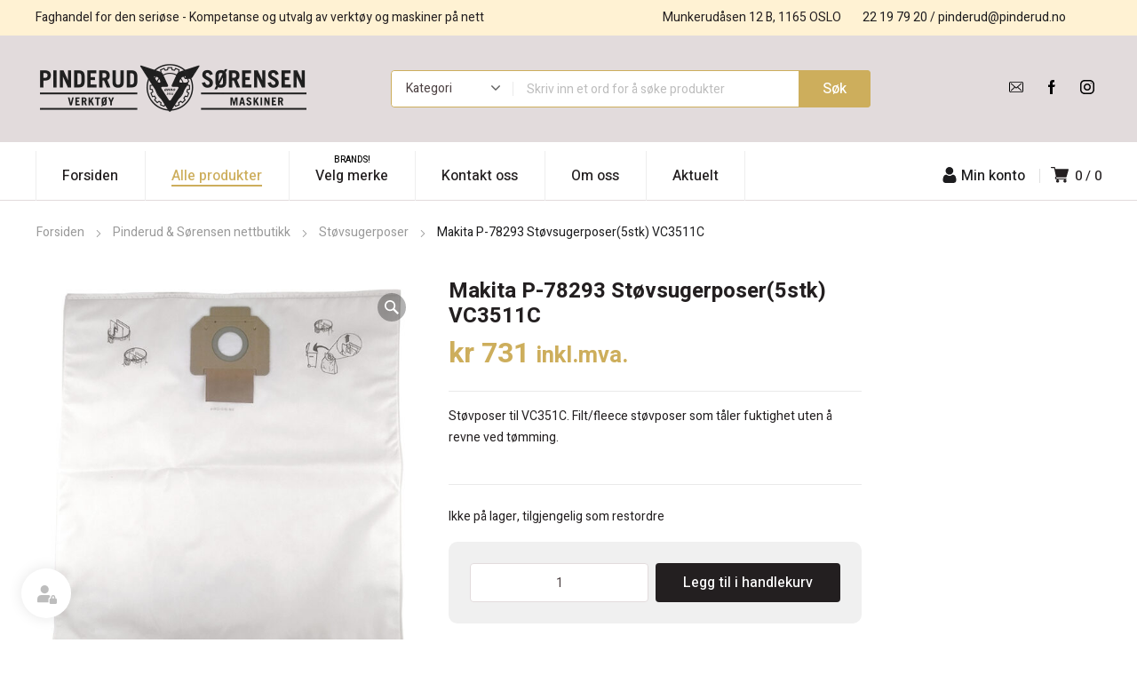

--- FILE ---
content_type: text/html; charset=UTF-8
request_url: https://pinderud.no/tilbehor-stovsuger/stovsugerposer/makita-p-78293-stovsugerposer5stk-vc3511c/
body_size: 59419
content:
<!DOCTYPE html>
<html class="no-js" lang="nb-NO">
<head>
	<!-- META TAGS -->
	<meta charset="UTF-8" />
	<meta name="viewport" content="width=device-width, initial-scale=1, maximum-scale=8">
	<!-- LINK TAGS -->
	<title>Makita P-78293 Støvsugerposer(5stk) VC3511C &#8211; Pinderud &amp; Sørensen AS</title>
<meta name='robots' content='max-image-preview:large' />
<link rel='dns-prefetch' href='//fonts.googleapis.com' />
<link rel='preconnect' href='https://fonts.gstatic.com' crossorigin />
<link rel="alternate" type="application/rss+xml" title="Pinderud &amp; Sørensen AS &raquo; strøm" href="https://pinderud.no/feed/" />
<link rel="alternate" type="application/rss+xml" title="Pinderud &amp; Sørensen AS &raquo; kommentarstrøm" href="https://pinderud.no/comments/feed/" />
<link rel="alternate" type="application/rss+xml" title="Pinderud &amp; Sørensen AS &raquo; Makita P-78293 Støvsugerposer(5stk) VC3511C kommentarstrøm" href="https://pinderud.no/tilbehor-stovsuger/stovsugerposer/makita-p-78293-stovsugerposer5stk-vc3511c/feed/" />
<link rel='stylesheet' id='flexible-shipping-free-shipping-notice-block-integration-blocks-integration-frontend-css' href='https://pinderud.no/wp-content/plugins/flexible-shipping/assets/blocks/free-shipping-notice-block-integration/style-index.css?ver=1707129498' type='text/css' media='all' />
<link rel='stylesheet' id='flexible-shipping-free-shipping-notice-block-integration-blocks-integration-editor-css' href='https://pinderud.no/wp-content/plugins/flexible-shipping/assets/blocks/free-shipping-notice-block-integration/style-index.css?ver=1707129498' type='text/css' media='all' />
<link rel='stylesheet' id='wp-block-library-css' href='https://pinderud.no/wp-includes/css/dist/block-library/style.min.css?ver=6.4.7' type='text/css' media='all' />
<style id='safe-svg-svg-icon-style-inline-css' type='text/css'>
.safe-svg-cover{text-align:center}.safe-svg-cover .safe-svg-inside{display:inline-block;max-width:100%}.safe-svg-cover svg{height:100%;max-height:100%;max-width:100%;width:100%}

</style>
<style id='classic-theme-styles-inline-css' type='text/css'>
/*! This file is auto-generated */
.wp-block-button__link{color:#fff;background-color:#32373c;border-radius:9999px;box-shadow:none;text-decoration:none;padding:calc(.667em + 2px) calc(1.333em + 2px);font-size:1.125em}.wp-block-file__button{background:#32373c;color:#fff;text-decoration:none}
</style>
<style id='global-styles-inline-css' type='text/css'>
body{--wp--preset--color--black: #000000;--wp--preset--color--cyan-bluish-gray: #abb8c3;--wp--preset--color--white: #ffffff;--wp--preset--color--pale-pink: #f78da7;--wp--preset--color--vivid-red: #cf2e2e;--wp--preset--color--luminous-vivid-orange: #ff6900;--wp--preset--color--luminous-vivid-amber: #fcb900;--wp--preset--color--light-green-cyan: #7bdcb5;--wp--preset--color--vivid-green-cyan: #00d084;--wp--preset--color--pale-cyan-blue: #8ed1fc;--wp--preset--color--vivid-cyan-blue: #0693e3;--wp--preset--color--vivid-purple: #9b51e0;--wp--preset--gradient--vivid-cyan-blue-to-vivid-purple: linear-gradient(135deg,rgba(6,147,227,1) 0%,rgb(155,81,224) 100%);--wp--preset--gradient--light-green-cyan-to-vivid-green-cyan: linear-gradient(135deg,rgb(122,220,180) 0%,rgb(0,208,130) 100%);--wp--preset--gradient--luminous-vivid-amber-to-luminous-vivid-orange: linear-gradient(135deg,rgba(252,185,0,1) 0%,rgba(255,105,0,1) 100%);--wp--preset--gradient--luminous-vivid-orange-to-vivid-red: linear-gradient(135deg,rgba(255,105,0,1) 0%,rgb(207,46,46) 100%);--wp--preset--gradient--very-light-gray-to-cyan-bluish-gray: linear-gradient(135deg,rgb(238,238,238) 0%,rgb(169,184,195) 100%);--wp--preset--gradient--cool-to-warm-spectrum: linear-gradient(135deg,rgb(74,234,220) 0%,rgb(151,120,209) 20%,rgb(207,42,186) 40%,rgb(238,44,130) 60%,rgb(251,105,98) 80%,rgb(254,248,76) 100%);--wp--preset--gradient--blush-light-purple: linear-gradient(135deg,rgb(255,206,236) 0%,rgb(152,150,240) 100%);--wp--preset--gradient--blush-bordeaux: linear-gradient(135deg,rgb(254,205,165) 0%,rgb(254,45,45) 50%,rgb(107,0,62) 100%);--wp--preset--gradient--luminous-dusk: linear-gradient(135deg,rgb(255,203,112) 0%,rgb(199,81,192) 50%,rgb(65,88,208) 100%);--wp--preset--gradient--pale-ocean: linear-gradient(135deg,rgb(255,245,203) 0%,rgb(182,227,212) 50%,rgb(51,167,181) 100%);--wp--preset--gradient--electric-grass: linear-gradient(135deg,rgb(202,248,128) 0%,rgb(113,206,126) 100%);--wp--preset--gradient--midnight: linear-gradient(135deg,rgb(2,3,129) 0%,rgb(40,116,252) 100%);--wp--preset--font-size--small: 13px;--wp--preset--font-size--medium: 20px;--wp--preset--font-size--large: 36px;--wp--preset--font-size--x-large: 42px;--wp--preset--spacing--20: 0.44rem;--wp--preset--spacing--30: 0.67rem;--wp--preset--spacing--40: 1rem;--wp--preset--spacing--50: 1.5rem;--wp--preset--spacing--60: 2.25rem;--wp--preset--spacing--70: 3.38rem;--wp--preset--spacing--80: 5.06rem;--wp--preset--shadow--natural: 6px 6px 9px rgba(0, 0, 0, 0.2);--wp--preset--shadow--deep: 12px 12px 50px rgba(0, 0, 0, 0.4);--wp--preset--shadow--sharp: 6px 6px 0px rgba(0, 0, 0, 0.2);--wp--preset--shadow--outlined: 6px 6px 0px -3px rgba(255, 255, 255, 1), 6px 6px rgba(0, 0, 0, 1);--wp--preset--shadow--crisp: 6px 6px 0px rgba(0, 0, 0, 1);}:where(.is-layout-flex){gap: 0.5em;}:where(.is-layout-grid){gap: 0.5em;}body .is-layout-flow > .alignleft{float: left;margin-inline-start: 0;margin-inline-end: 2em;}body .is-layout-flow > .alignright{float: right;margin-inline-start: 2em;margin-inline-end: 0;}body .is-layout-flow > .aligncenter{margin-left: auto !important;margin-right: auto !important;}body .is-layout-constrained > .alignleft{float: left;margin-inline-start: 0;margin-inline-end: 2em;}body .is-layout-constrained > .alignright{float: right;margin-inline-start: 2em;margin-inline-end: 0;}body .is-layout-constrained > .aligncenter{margin-left: auto !important;margin-right: auto !important;}body .is-layout-constrained > :where(:not(.alignleft):not(.alignright):not(.alignfull)){max-width: var(--wp--style--global--content-size);margin-left: auto !important;margin-right: auto !important;}body .is-layout-constrained > .alignwide{max-width: var(--wp--style--global--wide-size);}body .is-layout-flex{display: flex;}body .is-layout-flex{flex-wrap: wrap;align-items: center;}body .is-layout-flex > *{margin: 0;}body .is-layout-grid{display: grid;}body .is-layout-grid > *{margin: 0;}:where(.wp-block-columns.is-layout-flex){gap: 2em;}:where(.wp-block-columns.is-layout-grid){gap: 2em;}:where(.wp-block-post-template.is-layout-flex){gap: 1.25em;}:where(.wp-block-post-template.is-layout-grid){gap: 1.25em;}.has-black-color{color: var(--wp--preset--color--black) !important;}.has-cyan-bluish-gray-color{color: var(--wp--preset--color--cyan-bluish-gray) !important;}.has-white-color{color: var(--wp--preset--color--white) !important;}.has-pale-pink-color{color: var(--wp--preset--color--pale-pink) !important;}.has-vivid-red-color{color: var(--wp--preset--color--vivid-red) !important;}.has-luminous-vivid-orange-color{color: var(--wp--preset--color--luminous-vivid-orange) !important;}.has-luminous-vivid-amber-color{color: var(--wp--preset--color--luminous-vivid-amber) !important;}.has-light-green-cyan-color{color: var(--wp--preset--color--light-green-cyan) !important;}.has-vivid-green-cyan-color{color: var(--wp--preset--color--vivid-green-cyan) !important;}.has-pale-cyan-blue-color{color: var(--wp--preset--color--pale-cyan-blue) !important;}.has-vivid-cyan-blue-color{color: var(--wp--preset--color--vivid-cyan-blue) !important;}.has-vivid-purple-color{color: var(--wp--preset--color--vivid-purple) !important;}.has-black-background-color{background-color: var(--wp--preset--color--black) !important;}.has-cyan-bluish-gray-background-color{background-color: var(--wp--preset--color--cyan-bluish-gray) !important;}.has-white-background-color{background-color: var(--wp--preset--color--white) !important;}.has-pale-pink-background-color{background-color: var(--wp--preset--color--pale-pink) !important;}.has-vivid-red-background-color{background-color: var(--wp--preset--color--vivid-red) !important;}.has-luminous-vivid-orange-background-color{background-color: var(--wp--preset--color--luminous-vivid-orange) !important;}.has-luminous-vivid-amber-background-color{background-color: var(--wp--preset--color--luminous-vivid-amber) !important;}.has-light-green-cyan-background-color{background-color: var(--wp--preset--color--light-green-cyan) !important;}.has-vivid-green-cyan-background-color{background-color: var(--wp--preset--color--vivid-green-cyan) !important;}.has-pale-cyan-blue-background-color{background-color: var(--wp--preset--color--pale-cyan-blue) !important;}.has-vivid-cyan-blue-background-color{background-color: var(--wp--preset--color--vivid-cyan-blue) !important;}.has-vivid-purple-background-color{background-color: var(--wp--preset--color--vivid-purple) !important;}.has-black-border-color{border-color: var(--wp--preset--color--black) !important;}.has-cyan-bluish-gray-border-color{border-color: var(--wp--preset--color--cyan-bluish-gray) !important;}.has-white-border-color{border-color: var(--wp--preset--color--white) !important;}.has-pale-pink-border-color{border-color: var(--wp--preset--color--pale-pink) !important;}.has-vivid-red-border-color{border-color: var(--wp--preset--color--vivid-red) !important;}.has-luminous-vivid-orange-border-color{border-color: var(--wp--preset--color--luminous-vivid-orange) !important;}.has-luminous-vivid-amber-border-color{border-color: var(--wp--preset--color--luminous-vivid-amber) !important;}.has-light-green-cyan-border-color{border-color: var(--wp--preset--color--light-green-cyan) !important;}.has-vivid-green-cyan-border-color{border-color: var(--wp--preset--color--vivid-green-cyan) !important;}.has-pale-cyan-blue-border-color{border-color: var(--wp--preset--color--pale-cyan-blue) !important;}.has-vivid-cyan-blue-border-color{border-color: var(--wp--preset--color--vivid-cyan-blue) !important;}.has-vivid-purple-border-color{border-color: var(--wp--preset--color--vivid-purple) !important;}.has-vivid-cyan-blue-to-vivid-purple-gradient-background{background: var(--wp--preset--gradient--vivid-cyan-blue-to-vivid-purple) !important;}.has-light-green-cyan-to-vivid-green-cyan-gradient-background{background: var(--wp--preset--gradient--light-green-cyan-to-vivid-green-cyan) !important;}.has-luminous-vivid-amber-to-luminous-vivid-orange-gradient-background{background: var(--wp--preset--gradient--luminous-vivid-amber-to-luminous-vivid-orange) !important;}.has-luminous-vivid-orange-to-vivid-red-gradient-background{background: var(--wp--preset--gradient--luminous-vivid-orange-to-vivid-red) !important;}.has-very-light-gray-to-cyan-bluish-gray-gradient-background{background: var(--wp--preset--gradient--very-light-gray-to-cyan-bluish-gray) !important;}.has-cool-to-warm-spectrum-gradient-background{background: var(--wp--preset--gradient--cool-to-warm-spectrum) !important;}.has-blush-light-purple-gradient-background{background: var(--wp--preset--gradient--blush-light-purple) !important;}.has-blush-bordeaux-gradient-background{background: var(--wp--preset--gradient--blush-bordeaux) !important;}.has-luminous-dusk-gradient-background{background: var(--wp--preset--gradient--luminous-dusk) !important;}.has-pale-ocean-gradient-background{background: var(--wp--preset--gradient--pale-ocean) !important;}.has-electric-grass-gradient-background{background: var(--wp--preset--gradient--electric-grass) !important;}.has-midnight-gradient-background{background: var(--wp--preset--gradient--midnight) !important;}.has-small-font-size{font-size: var(--wp--preset--font-size--small) !important;}.has-medium-font-size{font-size: var(--wp--preset--font-size--medium) !important;}.has-large-font-size{font-size: var(--wp--preset--font-size--large) !important;}.has-x-large-font-size{font-size: var(--wp--preset--font-size--x-large) !important;}
.wp-block-navigation a:where(:not(.wp-element-button)){color: inherit;}
:where(.wp-block-post-template.is-layout-flex){gap: 1.25em;}:where(.wp-block-post-template.is-layout-grid){gap: 1.25em;}
:where(.wp-block-columns.is-layout-flex){gap: 2em;}:where(.wp-block-columns.is-layout-grid){gap: 2em;}
.wp-block-pullquote{font-size: 1.5em;line-height: 1.6;}
</style>
<link rel='stylesheet' id='contact-form-7-css' href='https://pinderud.no/wp-content/plugins/contact-form-7/includes/css/styles.css?ver=5.8.7' type='text/css' media='all' />
<link rel='stylesheet' id='redux-extendify-styles-css' href='https://pinderud.no/wp-content/plugins/enovathemes-addons/optionpanel/assets/css/extendify-utilities.css?ver=4.4.11' type='text/css' media='all' />
<link rel='stylesheet' id='js_composer_front-css' href='https://pinderud.no/wp-content/plugins/js_composer/assets/css/js_composer.min.css?ver=7.3' type='text/css' media='all' />
<link rel='stylesheet' id='dynamic-google-fonts-css' href='https://fonts.googleapis.com/css?family=Heebo%3A500%7COswald%3A700%2C700%2C700%2C700%2C700&#038;subset=hebrew%2Clatin&#038;ver=6.4.7' type='text/css' media='all' />
<link rel='stylesheet' id='photoswipe-css' href='https://pinderud.no/wp-content/plugins/woocommerce/assets/css/photoswipe/photoswipe.min.css?ver=8.5.4' type='text/css' media='all' />
<link rel='stylesheet' id='photoswipe-default-skin-css' href='https://pinderud.no/wp-content/plugins/woocommerce/assets/css/photoswipe/default-skin/default-skin.min.css?ver=8.5.4' type='text/css' media='all' />
<style id='woocommerce-inline-inline-css' type='text/css'>
.woocommerce form .form-row .required { visibility: visible; }
</style>
<link rel='stylesheet' id='bambora_online_checkout_front_style-css' href='https://pinderud.no/wp-content/plugins/bambora-online-checkout/style/bambora-online-checkout-front.css?ver=6.4.7' type='text/css' media='all' />
<link rel='stylesheet' id='equipo_enovathemes-parent-style-css' href='https://pinderud.no/wp-content/themes/equipo/style.css?ver=6.4.7' type='text/css' media='all' />
<link rel='stylesheet' id='equipo-style-css' href='https://pinderud.no/wp-content/themes/equipo-child/style.css?ver=6.4.7' type='text/css' media='all' />
<link rel='stylesheet' id='flexible-shipping-free-shipping-css' href='https://pinderud.no/wp-content/plugins/flexible-shipping/assets/dist/css/free-shipping.css?ver=4.24.9.2' type='text/css' media='all' />
<link rel='stylesheet' id='tawcvs-frontend-css' href='https://pinderud.no/wp-content/plugins/variation-swatches-for-woocommerce/assets/css/frontend.css?ver=2.2.1' type='text/css' media='all' />
<link rel='stylesheet' id='dynamic-styles-cached-css' href='https://pinderud.no/wp-content/themes/equipo/css/dynamic-styles-cached.css?ver=6.4.7' type='text/css' media='all' />
<link rel='stylesheet' id='dynamic-styles-css' href='https://pinderud.no/wp-content/themes/equipo/css/dynamic-styles.css?ver=6.4.7' type='text/css' media='all' />
<style id='dynamic-styles-inline-css' type='text/css'>
.header .vc-row-690856 {height:56px;}.header .vc-row-690856 .hbe {line-height:56px;height:56px;}#mobile-toggle-44752 .line, #mobile-toggle-44752 .close {fill:#231f20;}#mobile-toggle-44752:hover .line, #mobile-toggle-44752:hover .close, #mobile-toggle-44752.active .line, #mobile-toggle-44752.active .close {fill:#cdae5c;}#mobile-container-toggle-44752 {margin:0px 0px 0px 0px;}#header-logo-97686 .logo {width:210px;}#header-logo-97686 .sticky-logo {width:120px;}#header-logo-97686 {margin:0px 0px 0px 0px;}#product-search-toggle-363478 {background-color:transparent;box-shadow:none;}#product-search-toggle-363478 svg {fill:#231f20;}#product-search-363478 {margin:0px 0px 0px 0px;}#mobile-container-761984 {color:#616161;background-color:#ffffff;padding:0px 0px 0px 0px;}#mobile-container-761984 .mobile-container-tab {color:#1c1c1e;background-color:#f5f5f5;}#mobile-container-761984 .mobile-container-tab svg {fill:#1c1c1e;}#mobile-container-761984 .mobile-container-tab:after {background-color:#1c1c1e;}#mobile-container-761984 .mobile-container-tab.active {color:#000000;background-color:#ffffff;}#mobile-container-761984 .mobile-container-tab.active svg {fill:#000000;}#et-mobile-tab-214917 .cart-info, #et-mobile-tab-214917 .wishlist-contents, #et-mobile-tab-214917 .compare-contents {background:#cdae5c;color:#231f20;}#et-mobile-tab-214917 .mob-tabset, #et-mobile-tab-214917 .mob-tabset-toggle {background:#ffffff;color:#e2dbdc;}#et-mobile-tab-214917 .tab svg, #et-mobile-tab-214917 .mob-tabset-toggle svg {fill:#e2dbdc;}#et-mobile-tab-214917 .tab:after {background:#e2dbdc;}#et-mobile-tab-214917 .tab:hover {color:#1c1c1e;}#et-mobile-tab-214917 .tab:hover svg, #et-mobile-tab-214917 .tab:hover svg *, #et-mobile-tab-214917 .mob-tabset-toggle:hover svg, #et-mobile-tab-214917 .mob-tabset-toggle:hover svg * {fill:#1c1c1e;}.et-gap-596566 {height:48px;}.et-gap-758924 {height:48px;}#mobile-menu-56567 .menu-item > a {color:#231f20;font-size:16px;line-height:24px;font-weight:500;text-transform:none;}#mobile-menu-56567 .menu-item > a .arrow svg {fill:#231f20;}#mobile-menu-56567 .menu-item > a .menu-icon {background:#231f20;}#mobile-menu-56567 .menu-item:hover > a {color:#cdae5c;}#mobile-menu-56567 .menu-item:hover > a .arrow svg {fill:#cdae5c;}#mobile-menu-56567 .menu-item:hover > a .menu-icon {background:#cdae5c;}#mobile-menu-56567 li a:after, #mobile-menu-56567 > li:last-child:after {background-color:#e2dbdc;}#mobile-menu-56567 > .menu-item:not(.mm-true) .sub-menu .menu-item a {font-size:16px;line-height:24px;font-weight:500;text-transform:none;}#mobile-menu-container-56567 {margin:0px 0px 0px 0px;}#mobile-menu-31674 .menu-item > a {color:#231f20;font-size:16px;line-height:24px;font-weight:500;text-transform:none;}#mobile-menu-31674 .menu-item > a .arrow svg {fill:#231f20;}#mobile-menu-31674 .menu-item > a .menu-icon {background:#231f20;}#mobile-menu-31674 .menu-item:hover > a {color:#cdae5c;}#mobile-menu-31674 .menu-item:hover > a .arrow svg {fill:#cdae5c;}#mobile-menu-31674 .menu-item:hover > a .menu-icon {background:#cdae5c;}#mobile-menu-31674 li a:after, #mobile-menu-31674 > li:last-child:after {background-color:#e2dbdc;}#mobile-menu-31674 > .menu-item:not(.mm-true) .sub-menu .menu-item a {font-size:16px;line-height:24px;font-weight:500;text-transform:none;}#mobile-menu-container-31674 {margin:0px 0px 0px 0px;}.vc_custom_1617105732903{background-color:#ffffff !important;}.header .vc-row-57430 {z-index:6;}.header .vc-row-57430 {height:40px;}.header .vc-row-57430 .hbe {line-height:40px;height:40px;}.header .vc-row-630944 {z-index:5;}.header .vc-row-603470 {z-index:3;}.header .vc-row-603470 {height:56px;}.header .vc-row-603470 .hbe {line-height:56px;height:56px;}#header-slogan-261805 {margin:0px 40px 0px 0px;}#header-slogan-211268 {margin:0px 40px 0px 0px;}#header-slogan-267998 {margin:0px 24px 0px 0px;}#header-icon-899911 .hicon .icon-back {fill:transparent;}#header-icon-899911 .hicon svg:not(.icon-back) {fill:#fff2d3;}#header-icon-899911 .hicon {margin:0px 0px 0px 0px;}#header-icon-550153 .hicon .icon-back {fill:transparent;}#header-icon-550153 .hicon svg:not(.icon-back) {fill:#fff2d3;}#header-icon-550153 .hicon {margin:0px 0px 0px 0px;}#header-logo-693088 .logo {width:310px;}#header-logo-693088 .sticky-logo {width:148px;}#header-logo-693088 {margin:0px 0px 0px 0px;}#header-product-search-351781 .et-button, #header-product-search-351781 .et-button + .input-after {color:#ffffff;background-color:#cdae5c;}#header-product-search-351781 .et-button:hover, #header-product-search-351781 .et-button:hover + .input-after {color:#ffffff !important;background-color:#fdc561;}#header-product-search-351781 {width:540px;}#header-product-search-351781 .product-search {border-color:#cdae5c;background-color:#ffffff;}#header-product-search-351781 .search, #header-product-search-351781 select {}#header-product-search-351781 {margin:0px 0px 0px 0px;}#et-social-links-49818 svg {fill:#000000;}#et-social-links-49818 a {background-color:transparent;margin-right:0;}#et-social-links-49818 a:hover svg {fill:#ffffff;}#et-social-links-49818 a:hover {background-color:transparent;box-shadow:none;}#header-menu-308663 > .menu-item.depth-0 {padding-left:60px;}#header-menu-308663 > .menu-item.depth-0 > .sub-menu {left:30px;}#header-menu-308663 > .menu-item.depth-0.submenu-left > .sub-menu {right:30px;}#header-menu-308663 > .menu-item.depth-0:before, #header-menu-308663 > .menu-item.depth-0:after {background:#eeeeee;}#header-menu-308663 > .menu-item.depth-0 {padding-left:30px !important;padding-right:30px !important;}#header-menu-308663 > .menu-item.depth-0 > .mi-link {color:#231f20;font-size:16px;font-weight:500;text-transform:none;font-family:'Heebo';}#header-menu-308663 > .menu-item.depth-0 > .mi-link > .arrow svg {fill:#231f20;}#header-menu-308663 > .menu-item.depth-0 > .mi-link > .menu-icon, #header-menu-308663 > .menu-item.depth-0.active.using > .mi-link > .menu-icon {background:#231f20;}#header-menu-308663 > .menu-item.depth-0:hover > .mi-link, #header-menu-308663 > .menu-item.depth-0.active > .mi-link, #header-menu-308663 > .menu-item.depth-0.in > .mi-link {color:#cdae5c;}#header-menu-308663 > .menu-item.depth-0:hover > .mi-link > .arrow svg, #header-menu-308663 > .menu-item.depth-0.active > .mi-link > .arrow svg, #header-menu-308663 > .menu-item.depth-0.in > .mi-link > .arrow svg {fill:#cdae5c;}#header-menu-308663 > .menu-item.depth-0:hover > .mi-link > .menu-icon, #header-menu-308663 > .menu-item.depth-0.active > .mi-link > .menu-icon {background:#cdae5c;}#header-menu-308663 > .menu-item.depth-0.active.using > .mi-link {color:#231f20}#header-menu-308663 > .menu-item.depth-0 > .mi-link .effect {background-color:#cdae5c;}#header-menu-308663 .sub-menu {background-color:#ffffff;}#header-menu-308663 > .menu-item:not(.mm-true) .sub-menu .menu-item .mi-link:before {background-color:#1c1c1e;}#header-menu-308663 > .menu-item:not(.mm-true) .sub-menu .menu-item .mi-link {color:#1c1c1e;font-size:14px;font-weight:400;text-transform:none;}#header-menu-308663 > .menu-item:not(.mm-true) .sub-menu .menu-item:hover > .mi-link {color:#cdae5c;}#header-menu-308663 > .menu-item:not(.mm-true) .sub-menu .menu-item > .mi-link > .arrow svg {fill:#1c1c1e;}#header-menu-308663 > .menu-item:not(.mm-true) .sub-menu .menu-item > .mi-link > .menu-icon {background:#1c1c1e;}#header-menu-308663 > .menu-item:not(.mm-true) .sub-menu .menu-item:hover > .mi-link > .arrow svg {fill:#cdae5c;}#header-menu-308663 > .menu-item:not(.mm-true) .sub-menu .menu-item:hover > .mi-link > .menu-icon, #header-menu-308663 > .menu-item:not(.mm-true) .sub-menu .menu-item.active > .mi-link > .menu-icon {background:#cdae5c;}#header-menu-container-308663 {margin:0px 0px 0px 0px;}#cart-toggle-499706 > svg {fill:#231f20;}#cart-toggle-499706 {background-color:transparent;box-shadow:none;}#cart-toggle-499706 .cart-contents {color:#231f20;}#cart-box-499706 {color:#231f20;}#cart-box-499706 svg.close {fill:#231f20;}#cart-box-499706 {background:#ffffff;}#cart-box-499706 .woocommerce-mini-cart-info-wrap {background:#ffffff;}#cart-box-499706 .cart-product-title {color:#231f20;}#cart-box-499706 > svg.close {fill:#231f20;}#cart-box-499706 .cart_list li .remove {color:#231f20;}#cart-box-499706 .woocommerce-mini-cart__buttons > a {color:#ffffff;background-color:#231f20;}#cart-box-499706 .woocommerce-mini-cart__buttons > a:hover {color:#ffffff !important;background-color:#cdae5c;}#header-cart-499706 {margin:0px 0px 0px 0px;}.header-vertical-separator-457185 .line {border-bottom-color:#e0e0e0;border-bottom-style:solid;height:16px;border-bottom-width:16px;width:1px;}.header-vertical-separator-457185 {margin:0px 12px 0px 16px;}#login-toggle-498223 > svg {fill:#1c1c1e;}#login-toggle-498223 {color:#1c1c1e;background-color:transparent;box-shadow:none;}#login-box-498223 {color:#231f20;}#login-box-498223 svg.close {fill:#231f20;}#login-box-498223 {background:#ffffff;}#header-login-498223 .widget_reglog a {color:#231f20;}#header-login-498223 .widget_reglog .input {color:#231f20;background-color:#ffffff;border-color:#e0e0e0;}#header-login-498223 .widget_reglog .button {color:#ffffff;background-color:#231f20;box-shadow:none;}#header-login-498223 .widget_reglog .button:hover {color:#ffffff !important;background-color:#cdae5c;box-shadow:none;}#header-login-498223 {margin:0px -16px 0px 0px;}#et-mobile-tab-561287 .cart-info, #et-mobile-tab-561287 .wishlist-contents, #et-mobile-tab-561287 .compare-contents {background:#cdae5c;color:#000000;}#et-mobile-tab-561287 .mob-tabset, #et-mobile-tab-561287 .mob-tabset-toggle {background:#ffffff;color:#bdbdbd;}#et-mobile-tab-561287 .tab svg, #et-mobile-tab-561287 .mob-tabset-toggle svg {fill:#bdbdbd;}#et-mobile-tab-561287 .tab:after {background:#bdbdbd;}#et-mobile-tab-561287 .tab:hover {color:#1c1c1e;}#et-mobile-tab-561287 .tab:hover svg, #et-mobile-tab-561287 .tab:hover svg *, #et-mobile-tab-561287 .mob-tabset-toggle:hover svg, #et-mobile-tab-561287 .mob-tabset-toggle:hover svg * {fill:#1c1c1e;}.vc_custom_1648120358902{background-color:#fff2d3 !important;}.vc_custom_1648117748300{padding-top:30px !important;padding-bottom:30px !important;background-color:#e2dbdc !important;}.vc_custom_1648118096237{margin-top:10px !important;border-bottom-width:1px !important;background-color:#ffffff !important;border-bottom-color:#e2dbdc !important;border-bottom-style:solid !important;}#et-breadcrumbs-210762 {color:#9a9a9a;font-weight:400;text-transform:none;}#et-breadcrumbs-210762 a:hover, #et-breadcrumbs-210762 span {color:#1c1c1e !important;}#et-breadcrumbs-210762 svg {fill:#9a9a9a !important;}.vc_custom_1602665399500{padding-top:24px !important;padding-bottom:40px !important;}#et-heading-947798 .text-wrapper {background-color:transparent;padding:0;}#et-heading-947798 {color:#231f20;font-size:32px;font-weight:700;text-transform:uppercase;font-family:'Oswald';}#et-heading-947798, #et-heading-947798 .text-wrapper {line-height:40px;}#et-heading-947798 a {color:#231f20;}#et-heading-947798 .text-wrapper:after {background-color:#231f20;}#et-heading-947798 {margin:0px 0px 0px 0px;}#et-heading-947798 .text-wrapper {padding:0px 0px 0px 0px;}#et-heading-912690 .text-wrapper {background-color:transparent;padding:0;}#et-heading-912690 {color:#231f20;font-size:16px;font-weight:400;text-transform:none;}#et-heading-912690, #et-heading-912690 .text-wrapper {line-height:24px;}#et-heading-912690 a {color:#231f20;}#et-heading-912690 .text-wrapper:after {background-color:#231f20;}#et-heading-912690 {margin:0px 0px 0px 0px;}#et-heading-912690 .text-wrapper {padding:0px 0px 0px 0px;}.et-gap-389670 {height:16px;}.et-gap-429987 {height:16px;}.et-gap-635851 {height:16px;}.et-gap-710387 {height:16px;}.et-gap-406740 {height:16px;}.et-gap-889619 {height:8px;}.et-gap-852239 {height:8px;}.et-gap-940665 {height:8px;}.et-gap-104387 {height:20px;}.et-gap-882866 {height:24px;}#header-logo-46841 {margin:0px 0px 0px 0px;}#et-image-152026 .curtain {background-color:#cdae5c;}#et-icon-box-746294 {}#et-icon-box-746294:hover {}#et-icon-box-746294 .et-icon-box-title {color:#231f20;}#et-icon-box-746294 .et-icon-box-content {color:#231f20;}#et-icon-box-746294 .et-icon svg * {fill:#231f20 !important;}#et-icon-box-746294 .et-icon .icon-back {}#et-icon-box-746294:hover .et-icon .icon-back {}#et-icon-box-746294 {padding:8px 0px 8px 0px;}#et-icon-box-680561 {}#et-icon-box-680561:hover {}#et-icon-box-680561 .et-icon-box-title {color:#231f20;}#et-icon-box-680561 .et-icon-box-content {color:#231f20;}#et-icon-box-680561 .et-icon svg * {fill:#231f20 !important;}#et-icon-box-680561 .et-icon .icon-back {}#et-icon-box-680561:hover .et-icon .icon-back {}#et-icon-box-680561 {padding:8px 0px 8px 32px;}#et-icon-box-176188 {}#et-icon-box-176188:hover {}#et-icon-box-176188 .et-icon-box-title {color:#231f20;}#et-icon-box-176188 .et-icon-box-content {color:#231f20;}#et-icon-box-176188 .et-icon svg * {fill:#231f20 !important;}#et-icon-box-176188 .et-icon .icon-back {}#et-icon-box-176188:hover .et-icon .icon-back {}#et-icon-box-176188 {padding:8px 0px 8px 32px;}#et-icon-box-816538 {}#et-icon-box-816538:hover {}#et-icon-box-816538 .et-icon-box-title {color:#231f20;}#et-icon-box-816538 .et-icon-box-content {color:#231f20;}#et-icon-box-816538 .et-icon svg * {fill:#231f20 !important;}#et-icon-box-816538 .et-icon .icon-back {}#et-icon-box-816538:hover .et-icon .icon-back {}#et-icon-box-816538 {padding:8px 0px 8px 32px;}#et-icon-box-414170 {}#et-icon-box-414170:hover {}#et-icon-box-414170 .et-icon-box-title {color:#000000;}#et-icon-box-414170 .et-icon-box-content {color:#000000;}#et-icon-box-414170 .et-icon svg * {fill:#231f20 !important;}#et-icon-box-414170 .et-icon .icon-back {}#et-icon-box-414170:hover .et-icon .icon-back {}#et-icon-box-414170 {padding:0px 0px 0px 0px;}.mm-855330 > .menu-item.depth-0 > .mi-link {color:#231f20;font-size:16px;font-weight:700;text-transform:none;}.mm-855330 > .menu-item.depth-0 > .mi-link > .menu-icon {background:#231f20;}.mm-855330 > .menu-item.depth-0 > .mi-link:hover {color:#231f20;}.mm-855330 > .menu-item.depth-0 > .mi-link:hover > .menu-icon {background:#231f20;}.mm-855330 > .menu-item.depth-0 > .mi-link:before {background-color:transparent;}.mm-855330 .sub-menu .menu-item .mi-link:before {background-color:#231f20;}.mm-855330 > .menu-item > .mi-link:before {background-color:transparent;}.mm-855330 .sub-menu .menu-item .mi-link {color:#231f20;font-size:14px;font-weight:400;line-height:28px;text-transform:none;}.mm-855330 .sub-menu .menu-item .mi-link > .menu-icon {background:#231f20;}.mm-855330 .sub-menu .menu-item > .mi-link:hover {color:#cdae5c;}.mm-855330 .sub-menu .menu-item > .mi-link:hover > .menu-icon {background:#cdae5c;}#mm-container-855330 {margin:0px 0px 0px 0px;}.vc_custom_1648044720943{padding-top:20px !important;padding-bottom:20px !important;background-color:#fff2d3 !important;}.vc_custom_1648044517383{padding-top:48px !important;background-color:#e2dbdc !important;}.vc_custom_1648044548222{padding-top:20px !important;padding-bottom:4px !important;background-color:#e2dbdc !important;}.vc_custom_1602489418035{padding-top:4px !important;padding-left:32px !important;}.vc_custom_1648044830277{background-position:center !important;background-repeat:no-repeat !important;background-size:contain !important;}.vc_custom_1602488366698{padding-left:72px !important;}
</style>
<link rel="preload" as="style" href="https://fonts.googleapis.com/css?family=Heebo:100,200,300,400,500,600,700,800,900&#038;display=swap&#038;ver=1707129624" /><link rel="stylesheet" href="https://fonts.googleapis.com/css?family=Heebo:100,200,300,400,500,600,700,800,900&#038;display=swap&#038;ver=1707129624" media="print" onload="this.media='all'"><noscript><link rel="stylesheet" href="https://fonts.googleapis.com/css?family=Heebo:100,200,300,400,500,600,700,800,900&#038;display=swap&#038;ver=1707129624" /></noscript><script type="text/javascript" src="https://pinderud.no/wp-includes/js/jquery/jquery.min.js?ver=3.7.1" id="jquery-core-js"></script>
<script type="text/javascript" src="https://pinderud.no/wp-includes/js/jquery/jquery-migrate.min.js?ver=3.4.1" id="jquery-migrate-js"></script>
<script type="text/javascript" src="https://pinderud.no/wp-content/plugins/woocommerce/assets/js/jquery-blockui/jquery.blockUI.min.js?ver=2.7.0-wc.8.5.4" id="jquery-blockui-js" data-wp-strategy="defer"></script>
<script type="text/javascript" id="wc-add-to-cart-js-extra">
/* <![CDATA[ */
var wc_add_to_cart_params = {"ajax_url":"\/wp-admin\/admin-ajax.php","wc_ajax_url":"\/?wc-ajax=%%endpoint%%","i18n_view_cart":"Vis handlekurv","cart_url":"https:\/\/pinderud.no\/handlekurv\/","is_cart":"","cart_redirect_after_add":"no"};
/* ]]> */
</script>
<script type="text/javascript" src="https://pinderud.no/wp-content/plugins/woocommerce/assets/js/frontend/add-to-cart.min.js?ver=8.5.4" id="wc-add-to-cart-js" data-wp-strategy="defer"></script>
<script type="text/javascript" src="https://pinderud.no/wp-content/plugins/woocommerce/assets/js/zoom/jquery.zoom.min.js?ver=1.7.21-wc.8.5.4" id="zoom-js" defer="defer" data-wp-strategy="defer"></script>
<script type="text/javascript" src="https://pinderud.no/wp-content/plugins/woocommerce/assets/js/photoswipe/photoswipe.min.js?ver=4.1.1-wc.8.5.4" id="photoswipe-js" defer="defer" data-wp-strategy="defer"></script>
<script type="text/javascript" src="https://pinderud.no/wp-content/plugins/woocommerce/assets/js/photoswipe/photoswipe-ui-default.min.js?ver=4.1.1-wc.8.5.4" id="photoswipe-ui-default-js" defer="defer" data-wp-strategy="defer"></script>
<script type="text/javascript" id="wc-single-product-js-extra">
/* <![CDATA[ */
var wc_single_product_params = {"i18n_required_rating_text":"Vennligst velg en vurdering","review_rating_required":"yes","flexslider":{"rtl":false,"animation":"slide","smoothHeight":true,"directionNav":false,"controlNav":"thumbnails","slideshow":false,"animationSpeed":500,"animationLoop":false,"allowOneSlide":false},"zoom_enabled":"1","zoom_options":[],"photoswipe_enabled":"1","photoswipe_options":{"shareEl":false,"closeOnScroll":false,"history":false,"hideAnimationDuration":0,"showAnimationDuration":0},"flexslider_enabled":"1"};
/* ]]> */
</script>
<script type="text/javascript" src="https://pinderud.no/wp-content/plugins/woocommerce/assets/js/frontend/single-product.min.js?ver=8.5.4" id="wc-single-product-js" defer="defer" data-wp-strategy="defer"></script>
<script type="text/javascript" src="https://pinderud.no/wp-content/plugins/woocommerce/assets/js/js-cookie/js.cookie.min.js?ver=2.1.4-wc.8.5.4" id="js-cookie-js" defer="defer" data-wp-strategy="defer"></script>
<script type="text/javascript" id="woocommerce-js-extra">
/* <![CDATA[ */
var woocommerce_params = {"ajax_url":"\/wp-admin\/admin-ajax.php","wc_ajax_url":"\/?wc-ajax=%%endpoint%%"};
/* ]]> */
</script>
<script type="text/javascript" src="https://pinderud.no/wp-content/plugins/woocommerce/assets/js/frontend/woocommerce.min.js?ver=8.5.4" id="woocommerce-js" defer="defer" data-wp-strategy="defer"></script>
<script type="text/javascript" src="https://pinderud.no/wp-content/plugins/js_composer/assets/js/vendors/woocommerce-add-to-cart.js?ver=7.3" id="vc_woocommerce-add-to-cart-js-js"></script>
<script type="text/javascript" id="wc-cart-fragments-js-extra">
/* <![CDATA[ */
var wc_cart_fragments_params = {"ajax_url":"\/wp-admin\/admin-ajax.php","wc_ajax_url":"\/?wc-ajax=%%endpoint%%","cart_hash_key":"wc_cart_hash_6d449157a1b3e419633d962fd00e7670","fragment_name":"wc_fragments_6d449157a1b3e419633d962fd00e7670","request_timeout":"5000"};
/* ]]> */
</script>
<script type="text/javascript" src="https://pinderud.no/wp-content/plugins/woocommerce/assets/js/frontend/cart-fragments.min.js?ver=8.5.4" id="wc-cart-fragments-js" defer="defer" data-wp-strategy="defer"></script>
<script></script><link rel="https://api.w.org/" href="https://pinderud.no/wp-json/" /><link rel="alternate" type="application/json" href="https://pinderud.no/wp-json/wp/v2/product/7680" /><link rel="EditURI" type="application/rsd+xml" title="RSD" href="https://pinderud.no/xmlrpc.php?rsd" />
<meta name="generator" content="WordPress 6.4.7" />
<meta name="generator" content="WooCommerce 8.5.4" />
<link rel="canonical" href="https://pinderud.no/tilbehor-stovsuger/stovsugerposer/makita-p-78293-stovsugerposer5stk-vc3511c/" />
<link rel='shortlink' href='https://pinderud.no/?p=7680' />
<link rel="alternate" type="application/json+oembed" href="https://pinderud.no/wp-json/oembed/1.0/embed?url=https%3A%2F%2Fpinderud.no%2Ftilbehor-stovsuger%2Fstovsugerposer%2Fmakita-p-78293-stovsugerposer5stk-vc3511c%2F" />
<link rel="alternate" type="text/xml+oembed" href="https://pinderud.no/wp-json/oembed/1.0/embed?url=https%3A%2F%2Fpinderud.no%2Ftilbehor-stovsuger%2Fstovsugerposer%2Fmakita-p-78293-stovsugerposer5stk-vc3511c%2F&#038;format=xml" />
<link rel="canonical" href="https://pinderud.no/tilbehor-stovsuger/stovsugerposer/makita-p-78293-stovsugerposer5stk-vc3511c/" />
<meta name="generator" content="Redux 4.4.11" />                            <meta property="og:site_name" content="Pinderud &amp; Sørensen AS" />
            <meta name="twitter:title" content="Pinderud &amp; Sørensen AS">
                            <meta property="og:url" content="https://pinderud.no/tilbehor-stovsuger/stovsugerposer/makita-p-78293-stovsugerposer5stk-vc3511c/" />
            <meta property="og:type" content="article" />
                            <meta property="og:title" content="Makita P-78293 Støvsugerposer(5stk) VC3511C" />
                            <meta property="og:description" content="Støvposer til VC351C. Filt/fleece støvposer som tåler fuktighet uten å revne ved tømming." />
            <meta name="twitter:description" content="Støvposer til VC351C. Filt/fleece støvposer som tåler fuktighet uten å revne ved tømming.">
                            <meta property="og:image" content="https://pinderud.no/wp-content/uploads/makita_P-78293_pose.jpg" />
            <meta property="og:image:width" content="997" />
            <meta property="og:image:height" content="1000" />
            <meta name="twitter:image" content="https://pinderud.no/wp-content/uploads/makita_P-78293_pose.jpg">
            <meta name="twitter:card" content="summary_large_image">
        
    	<noscript><style>.woocommerce-product-gallery{ opacity: 1 !important; }</style></noscript>
	            <style>
                .woocommerce div.product .cart.variations_form .tawcvs-swatches,
                .woocommerce:not(.archive) li.product .cart.variations_form .tawcvs-swatches,
                .woocommerce.single-product .cart.variations_form .tawcvs-swatches,
                .wc-product-table-wrapper .cart.variations_form .tawcvs-swatches,
                .woocommerce.archive .cart.variations_form .tawcvs-swatches {
                    margin-top: 0px;
                    margin-right: 15px;
                    margin-bottom: 15px;
                    margin-left: 0px;
                    padding-top: 0px;
                    padding-right: 0px;
                    padding-bottom: 0px;
                    padding-left: 0px;
                }

                .woocommerce div.product .cart.variations_form .tawcvs-swatches .swatch-item-wrapper,
                .woocommerce:not(.archive) li.product .cart.variations_form .tawcvs-swatches .swatch-item-wrapper,
                .woocommerce.single-product .cart.variations_form .tawcvs-swatches .swatch-item-wrapper,
                .wc-product-table-wrapper .cart.variations_form .tawcvs-swatches .swatch-item-wrapper,
                .woocommerce.archive .cart.variations_form .tawcvs-swatches .swatch-item-wrapper {
                 margin-top: 0px !important;
                    margin-right: 15px !important;
                    margin-bottom: 15px !important;
                    margin-left: 0px !important;
                    padding-top: 0px !important;
                    padding-right: 0px !important;
                    padding-bottom: 0px !important;
                    padding-left: 0px !important;
                }

                /*tooltip*/
                .woocommerce div.product .cart.variations_form .tawcvs-swatches .swatch .swatch__tooltip,
                .woocommerce:not(.archive) li.product .cart.variations_form .tawcvs-swatches .swatch .swatch__tooltip,
                .woocommerce.single-product .cart.variations_form .tawcvs-swatches .swatch .swatch__tooltip,
                .wc-product-table-wrapper .cart.variations_form .tawcvs-swatches .swatch .swatch__tooltip,
                .woocommerce.archive .cart.variations_form .tawcvs-swatches .swatch .swatch__tooltip {
                 width: px;
                    max-width: px;
                    line-height: 1;
                }
            </style>
			<meta name="generator" content="Powered by WPBakery Page Builder - drag and drop page builder for WordPress."/>
<meta name="generator" content="Powered by Slider Revolution 6.6.20 - responsive, Mobile-Friendly Slider Plugin for WordPress with comfortable drag and drop interface." />
<link rel="icon" href="https://pinderud.no/wp-content/uploads/cropped-Favicon-gold-orginal-32x32.png" sizes="32x32" />
<link rel="icon" href="https://pinderud.no/wp-content/uploads/cropped-Favicon-gold-orginal-192x192.png" sizes="192x192" />
<link rel="apple-touch-icon" href="https://pinderud.no/wp-content/uploads/cropped-Favicon-gold-orginal-180x180.png" />
<meta name="msapplication-TileImage" content="https://pinderud.no/wp-content/uploads/cropped-Favicon-gold-orginal-270x270.png" />
<script>function setREVStartSize(e){
			//window.requestAnimationFrame(function() {
				window.RSIW = window.RSIW===undefined ? window.innerWidth : window.RSIW;
				window.RSIH = window.RSIH===undefined ? window.innerHeight : window.RSIH;
				try {
					var pw = document.getElementById(e.c).parentNode.offsetWidth,
						newh;
					pw = pw===0 || isNaN(pw) || (e.l=="fullwidth" || e.layout=="fullwidth") ? window.RSIW : pw;
					e.tabw = e.tabw===undefined ? 0 : parseInt(e.tabw);
					e.thumbw = e.thumbw===undefined ? 0 : parseInt(e.thumbw);
					e.tabh = e.tabh===undefined ? 0 : parseInt(e.tabh);
					e.thumbh = e.thumbh===undefined ? 0 : parseInt(e.thumbh);
					e.tabhide = e.tabhide===undefined ? 0 : parseInt(e.tabhide);
					e.thumbhide = e.thumbhide===undefined ? 0 : parseInt(e.thumbhide);
					e.mh = e.mh===undefined || e.mh=="" || e.mh==="auto" ? 0 : parseInt(e.mh,0);
					if(e.layout==="fullscreen" || e.l==="fullscreen")
						newh = Math.max(e.mh,window.RSIH);
					else{
						e.gw = Array.isArray(e.gw) ? e.gw : [e.gw];
						for (var i in e.rl) if (e.gw[i]===undefined || e.gw[i]===0) e.gw[i] = e.gw[i-1];
						e.gh = e.el===undefined || e.el==="" || (Array.isArray(e.el) && e.el.length==0)? e.gh : e.el;
						e.gh = Array.isArray(e.gh) ? e.gh : [e.gh];
						for (var i in e.rl) if (e.gh[i]===undefined || e.gh[i]===0) e.gh[i] = e.gh[i-1];
											
						var nl = new Array(e.rl.length),
							ix = 0,
							sl;
						e.tabw = e.tabhide>=pw ? 0 : e.tabw;
						e.thumbw = e.thumbhide>=pw ? 0 : e.thumbw;
						e.tabh = e.tabhide>=pw ? 0 : e.tabh;
						e.thumbh = e.thumbhide>=pw ? 0 : e.thumbh;
						for (var i in e.rl) nl[i] = e.rl[i]<window.RSIW ? 0 : e.rl[i];
						sl = nl[0];
						for (var i in nl) if (sl>nl[i] && nl[i]>0) { sl = nl[i]; ix=i;}
						var m = pw>(e.gw[ix]+e.tabw+e.thumbw) ? 1 : (pw-(e.tabw+e.thumbw)) / (e.gw[ix]);
						newh =  (e.gh[ix] * m) + (e.tabh + e.thumbh);
					}
					var el = document.getElementById(e.c);
					if (el!==null && el) el.style.height = newh+"px";
					el = document.getElementById(e.c+"_wrapper");
					if (el!==null && el) {
						el.style.height = newh+"px";
						el.style.display = "block";
					}
				} catch(e){
					console.log("Failure at Presize of Slider:" + e)
				}
			//});
		  };</script>
<noscript><style> .wpb_animate_when_almost_visible { opacity: 1; }</style></noscript></head>
<body class="product-template-default single single-product postid-7680 wp-embed-responsive theme-equipo addon-active woocommerce woocommerce-page woocommerce-no-js enovathemes  layout-wide wpb-js-composer js-comp-ver-7.3 vc_responsive">
<!-- general wrap start -->
<div id="gen-wrap" class="wrapper">
	<!-- wrap start -->
	<div id="wrap" >
		
            <header id="et-mobile-4059" class="et-mobile mobile-true desktop-false header et-clearfix transparent-false sticky-true shadow-true shadow-sticky-true"><div data-color="#ffffff" class="vc_row wpb_row vc_row-fluid vc_custom_1617105732903 vc_row-has-fill vc_column-gap-24 vc-row-690856" >
	<div class="container et-clearfix">
		<div class="wpb_column vc_column_container vc_col-sm-12 text-align-none" >
	<div class="vc_column-inner vci " >
		<div class="wpb_wrapper">
			<div id="mobile-container-toggle-44752" class="mobile-container-toggle hbe hbe-icon-element hide-default-false hide-sticky-false hbe-right size-medium"><div id="mobile-toggle-44752" class="mobile-toggle hbe-toggle"><svg viewBox="0 0 40 40">
    <path class="line" d="M28.13,26.87H11.87A.87.87,0,0,1,11,26v-.27a.87.87,0,0,1,.87-.87H28.13a.87.87,0,0,1,.87.87V26A.87.87,0,0,1,28.13,26.87Z" />
    <path class="line" d="M28.24,20.5H11.87a.76.76,0,0,1-.76-.76v-.47a.77.77,0,0,1,.76-.76H28.24a.77.77,0,0,1,.76.76v.47A.77.77,0,0,1,28.24,20.5Z" />
    <path class="line" d="M28.13,14.13H11.87a.87.87,0,0,1-.87-.87V13a.87.87,0,0,1,.87-.87H28.13A.87.87,0,0,1,29,13v.27A.87.87,0,0,1,28.13,14.13Z" />
    <path class="close" d="M21.08,19.5l4.81-4.81a.77.77,0,0,0-1.08-1.08L20,18.42l-4.81-4.81a.77.77,0,0,0-1.08,1.08l4.81,4.81-4.81,4.81a.76.76,0,1,0,1.08,1.08L20,20.58l4.81,4.81a.77.77,0,0,0,1.08-1.08Z" />
</svg>
</div></div><div id="header-logo-97686" class="hbe header-logo hbe-left"><a href="https://pinderud.no/" title="Pinderud &amp; Sørensen AS"><img class="logo" src="https://pinderud.no/wp-content/uploads/Logo-PinderudSorensen-mobile.webp" alt="Pinderud &amp; Sørensen AS"><img class="sticky-logo" src="https://pinderud.no/wp-content/uploads/Logo-PinderudSorensen-mobile.webp" alt="Pinderud &amp; Sørensen AS"></a></div><div id="header-product-search-toggle-363478" class="header-product-search-toggle hbe hbe-icon-element hide-default-false hide-sticky-false hbe-right"><div id="search-toggle-363478" class="search-toggle hbe-toggle"><svg xmlns="http://www.w3.org/2000/svg" viewBox="0 0 512 512"><path d="M356.475 304.386c20.888-31.028 33.092-68.363 33.092-108.497 0-107.404-87.38-194.784-194.784-194.784S0 88.485 0 195.888s87.38 194.784 194.784 194.784c40.926 0 78.935-12.698 110.319-34.345l155.242 154.568L512 459.24 356.475 304.386zm-161.691 31.577c-77.067 0-139.768-62.7-139.768-139.768 0-77.067 62.7-139.767 139.768-139.767s139.768 62.7 139.768 139.768-62.701 139.767-139.768 139.767z"/></svg></div><div id="search-box-363478" class="search-box"><div class="search-toggle-off et-icon size-medium"><svg xmlns="http://www.w3.org/2000/svg" class="close" viewBox="0 0 47.971 47.971">
<path d="M28.228,23.986L47.092,5.122c1.172-1.171,1.172-3.071,0-4.242c-1.172-1.172-3.07-1.172-4.242,0L23.986,19.744L5.121,0.88
		c-1.172-1.172-3.07-1.172-4.242,0c-1.172,1.171-1.172,3.071,0,4.242l18.865,18.864L0.879,42.85c-1.172,1.171-1.172,3.071,0,4.242
		C1.465,47.677,2.233,47.97,3,47.97s1.535-0.293,2.121-0.879l18.865-18.864L42.85,47.091c0.586,0.586,1.354,0.879,2.121,0.879
		s1.535-0.293,2.121-0.879c1.172-1.171,1.172-3.071,0-4.242L28.228,23.986z"/>
</svg>
</div><div class="et-clearfix"></div><div class="widget widget_product_search_widget">
    			<div class="product-search hide-category-false">
    				<form name="product-search" method="POST" data-sku="true" data-description="false">
                                                                            <select name="category" class="category">
                                <option class="default" value="">Kategori</option>
                                <option value="vinkelsliper" data-id="213" >Vinkelsliper</option><option value="driller" data-id="178" >Driller</option><option value="lykter" data-id="474" >Arbeidslys og lykter</option><option value="muttertrekker" data-id="197" >Muttertrekker</option><option value="stovsuger" data-id="214" >Støvsuger</option><option value="fresestal" data-id="180" >Fresestål</option><option value="avrundingsfres-med-kulelager" data-id="372" >&nbsp;&nbsp;&nbsp;Avrundingsfres med kulelager</option><option value="avtrappet-fresebits" data-id="445" >&nbsp;&nbsp;&nbsp;Avtrappet fresebits</option><option value="ovolo-kvartstav-avrunding" data-id="373" >&nbsp;&nbsp;&nbsp;Ovolo/Kvartstav/Avrunding</option><option value="fresebits-for-maskiner" data-id="456" >&nbsp;&nbsp;&nbsp;Fresebits for maskiner</option><option value="halvstav-bullnose-staff-bead" data-id="374" >&nbsp;&nbsp;&nbsp;Halvstav/Bullnose/Staff bead</option><option value="ball-end-bits" data-id="457" >&nbsp;&nbsp;&nbsp;Ball End Bits</option><option value="rettstal-notstal" data-id="364" >&nbsp;&nbsp;&nbsp;Rettstål/Notstål</option><option value="hulkilfres" data-id="375" >&nbsp;&nbsp;&nbsp;Hulkilfres</option><option value="bolle-og-brettfres" data-id="458" >&nbsp;&nbsp;&nbsp;Bolle- og brettfres</option><option value="rettstal-notstal-lang-serie" data-id="365" >&nbsp;&nbsp;&nbsp;Rettstål/Notstål lang serie</option><option value="falsfres" data-id="376" >&nbsp;&nbsp;&nbsp;Falsfres</option><option value="kombinasjonstrimmer" data-id="460" >&nbsp;&nbsp;&nbsp;Kombinasjonstrimmer</option><option value="kopistal-kantstal-med-bunnlager" data-id="366" >&nbsp;&nbsp;&nbsp;Kopistål/kantstål med bunnlager</option><option value="fresesett" data-id="383" >&nbsp;&nbsp;&nbsp;Fresesett</option><option value="fresebits-for-domino" data-id="531" >&nbsp;&nbsp;&nbsp;Fresebits for Domino</option><option value="malfres-med-topplager" data-id="367" >&nbsp;&nbsp;&nbsp;Malfres med topplager</option><option value="spiralfres" data-id="384" >&nbsp;&nbsp;&nbsp;Spiralfres</option><option value="upcut-spiralfres" data-id="708" >&nbsp;&nbsp;&nbsp;&nbsp;&nbsp;&nbsp;Upcut spiralfres</option><option value="downcut-spiralfres" data-id="709" >&nbsp;&nbsp;&nbsp;&nbsp;&nbsp;&nbsp;Downcut spiralfres</option><option value="upcut-downcut-spiralfres" data-id="710" >&nbsp;&nbsp;&nbsp;&nbsp;&nbsp;&nbsp;Upcut &amp; downcut spiralfres</option><option value="skubbfres" data-id="726" >&nbsp;&nbsp;&nbsp;&nbsp;&nbsp;&nbsp;Skubbfres</option><option value="planfres" data-id="532" >&nbsp;&nbsp;&nbsp;Planfres</option><option value="radius-rundfres-hulkil" data-id="368" >&nbsp;&nbsp;&nbsp;Radius/rundfres/hulkil</option><option value="profilfres" data-id="385" >&nbsp;&nbsp;&nbsp;Profilfres</option><option value="vendeskjaer" data-id="533" >&nbsp;&nbsp;&nbsp;Vendeskjær</option><option value="v-fresestal" data-id="369" >&nbsp;&nbsp;&nbsp;V-Fresestål</option><option value="skivenotfres" data-id="427" >&nbsp;&nbsp;&nbsp;Skivenotfres/notfres</option><option value="fres-med-utskiftbare-skjaer" data-id="534" >&nbsp;&nbsp;&nbsp;Fres med utskiftbare skjær</option><option value="sinkefres-gradfres" data-id="370" >&nbsp;&nbsp;&nbsp;Sinkefres/Gradfres</option><option value="nokkelhullfres" data-id="428" >&nbsp;&nbsp;&nbsp;Nøkkelhullfres/T-spor</option><option value="reservedeler-og-tilbehor" data-id="592" >&nbsp;&nbsp;&nbsp;Reservedeler og tilbehør</option><option value="fasfres" data-id="371" >&nbsp;&nbsp;&nbsp;Fasfres</option><option value="handtaksfres" data-id="442" >&nbsp;&nbsp;&nbsp;Håndtaksfres</option><option value="overfres" data-id="198" >Overfres</option><option value="spikring" data-id="285" >Spikring</option><option value="fresetilbehor" data-id="181" >Fresetilbehør</option><option value="skruautomat" data-id="555" >Skruautomat</option><option value="radio" data-id="200" >Radio</option><option value="12v-system" data-id="166" >Bosch 12V System</option><option value="bajonettsag" data-id="286" >Bajonettsag</option><option value="handverktoy" data-id="183" >Håndverktøy</option><option value="skiftenokler" data-id="619" >&nbsp;&nbsp;&nbsp;Skiftenøkler</option><option value="skrape" data-id="638" >&nbsp;&nbsp;&nbsp;Skrape</option><option value="dor" data-id="669" >&nbsp;&nbsp;&nbsp;Dor</option><option value="hammere" data-id="464" >&nbsp;&nbsp;&nbsp;Hammere</option><option value="arbeidsbenk" data-id="678" >&nbsp;&nbsp;&nbsp;Arbeidsbenk</option><option value="tenger" data-id="465" >&nbsp;&nbsp;&nbsp;Tenger</option><option value="skraller" data-id="707" >&nbsp;&nbsp;&nbsp;Skraller</option><option value="skrutrekkere" data-id="471" >&nbsp;&nbsp;&nbsp;Skrutrekkere</option><option value="brekkjern" data-id="477" >&nbsp;&nbsp;&nbsp;Brekkjern</option><option value="kniver-og-multiverktoy" data-id="479" >&nbsp;&nbsp;&nbsp;Kniver og multiverktøy</option><option value="handsager" data-id="492" >&nbsp;&nbsp;&nbsp;Håndsager</option><option value="buesag" data-id="493" >&nbsp;&nbsp;&nbsp;&nbsp;&nbsp;&nbsp;Buesag</option><option value="japansag" data-id="494" >&nbsp;&nbsp;&nbsp;&nbsp;&nbsp;&nbsp;Japansag</option><option value="lovsag" data-id="495" >&nbsp;&nbsp;&nbsp;&nbsp;&nbsp;&nbsp;Løvsag</option><option value="baufil" data-id="496" >&nbsp;&nbsp;&nbsp;&nbsp;&nbsp;&nbsp;Baufil</option><option value="unbrakonokler" data-id="544" >&nbsp;&nbsp;&nbsp;Unbrakonøkler</option><option value="lim-og-overflatebehandling" data-id="612" >Lim og overflatebehandling</option><option value="linoljeprodukter" data-id="608" >&nbsp;&nbsp;&nbsp;Linoljeprodukter</option><option value="linoljesape" data-id="611" >&nbsp;&nbsp;&nbsp;&nbsp;&nbsp;&nbsp;Linoljesåpe</option><option value="rengjoring-og-vedlikehold" data-id="614" >&nbsp;&nbsp;&nbsp;Rengjøring og pleie</option><option value="reparasjonsprodukter" data-id="615" >&nbsp;&nbsp;&nbsp;Reparasjonsprodukter</option><option value="lim" data-id="624" >&nbsp;&nbsp;&nbsp;Lim</option><option value="kantlistlimer" data-id="674" >&nbsp;&nbsp;&nbsp;Kantlistlimer</option><option value="sager" data-id="202" >Sager</option><option value="tilbehor-senksag-dykksag" data-id="490" >&nbsp;&nbsp;&nbsp;Tilbehør senksag/dykksag</option><option value="sagskinner" data-id="491" >&nbsp;&nbsp;&nbsp;Sagskinner</option><option value="18v-system" data-id="167" >Makita 18V System</option><option value="batteri-og-lader-18v-system" data-id="505" >&nbsp;&nbsp;&nbsp;Batteri og lader</option><option value="kantfres" data-id="620" >&nbsp;&nbsp;&nbsp;Kantfres</option><option value="reservedeler" data-id="664" >&nbsp;&nbsp;&nbsp;Reservedeler</option><option value="batteridriller" data-id="382" >&nbsp;&nbsp;&nbsp;Batteridriller</option><option value="sager-18v-system" data-id="393" >&nbsp;&nbsp;&nbsp;Sager</option><option value="deler-til-sag" data-id="654" >&nbsp;&nbsp;&nbsp;&nbsp;&nbsp;&nbsp;Reservedeler til sag</option><option value="trebearbeiding" data-id="394" >&nbsp;&nbsp;&nbsp;Trebearbeiding</option><option value="slagstrekkere" data-id="396" >&nbsp;&nbsp;&nbsp;Slagtrekkere</option><option value="stovsugere" data-id="397" >&nbsp;&nbsp;&nbsp;Støvsugere</option><option value="vinkelslipere" data-id="398" >&nbsp;&nbsp;&nbsp;Vinkelslipere</option><option value="lamperogradio" data-id="399" >&nbsp;&nbsp;&nbsp;Lamper og radio</option><option value="skog-og-hagemaskiner" data-id="404" >&nbsp;&nbsp;&nbsp;Skog-og hagemaskiner</option><option value="tredreiing" data-id="306" >Tredreiing</option><option value="hovler" data-id="184" >Høvler</option><option value="lamellfreser" data-id="673" >Lamellfreser/pluggfres</option><option value="skog-og-hage" data-id="203" >Skog og hage</option><option value="tilbehor-skog-og-hage" data-id="430" >&nbsp;&nbsp;&nbsp;Tilbehør skog og hage</option><option value="40v-system" data-id="168" >Makita 40V System</option><option value="oppbevaring" data-id="347" >Oppbevaring</option><option value="kopper-og-termoser" data-id="506" >&nbsp;&nbsp;&nbsp;Kopper og termoser</option><option value="bagger" data-id="507" >&nbsp;&nbsp;&nbsp;Bagger</option><option value="makpac" data-id="508" >&nbsp;&nbsp;&nbsp;Makpac</option><option value="holdere-for-batteri-og-maskiner" data-id="510" >&nbsp;&nbsp;&nbsp;Holdere for batteri og maskiner</option><option value="diverse-oppbevaring" data-id="511" >&nbsp;&nbsp;&nbsp;Diverse oppbevaring</option><option value="kapp-gjaersag" data-id="185" >Kapp/gjærsag</option><option value="bosch-18v-system" data-id="675" >Bosch 18V System</option><option value="slagtrekker" data-id="204" >Slagtrekker</option><option value="bandsag" data-id="171" >Båndsag</option><option value="saging" data-id="410" >Tilbehør saging</option><option value="kapp-slipeskiver" data-id="186" >&nbsp;&nbsp;&nbsp;Kapp/slipeskiver</option><option value="bajonettsagblad" data-id="379" >&nbsp;&nbsp;&nbsp;Bajonettsagblad</option><option value="multisagblader" data-id="380" >&nbsp;&nbsp;&nbsp;Multisagblader</option><option value="sirkelsagblad" data-id="381" >&nbsp;&nbsp;&nbsp;Sirkelsagblad</option><option value="stikksagblader" data-id="411" >&nbsp;&nbsp;&nbsp;Stikksagblader</option><option value="lamellfres-blad" data-id="437" >&nbsp;&nbsp;&nbsp;Lamellfres blad</option><option value="notsagblad" data-id="725" >&nbsp;&nbsp;&nbsp;Notsagblad</option><option value="kombihammer" data-id="188" >Kombihammer</option><option value="soylebormaskin" data-id="683" >Søylebormaskin</option><option value="sliping-og-polering" data-id="205" >Sliping og polering</option><option value="betongarbeid" data-id="173" >Betongarbeid</option><option value="bor-og-bits" data-id="412" >Bits og bor</option><option value="bitsholder" data-id="478" >&nbsp;&nbsp;&nbsp;Bitsholder</option><option value="selvsentrerende-bor" data-id="588" >&nbsp;&nbsp;&nbsp;Selvsentrerende bor</option><option value="rosettbor" data-id="593" >&nbsp;&nbsp;&nbsp;Rosettbor</option><option value="forstnerbor" data-id="179" >&nbsp;&nbsp;&nbsp;Forstnerbor</option><option value="hengselbor" data-id="594" >&nbsp;&nbsp;&nbsp;Hengselbor</option><option value="kvistbor" data-id="190" >&nbsp;&nbsp;&nbsp;Kvistbor</option><option value="glass-og-flisbor" data-id="645" >&nbsp;&nbsp;&nbsp;Glass- og flisbor</option><option value="pluggbor" data-id="199" >&nbsp;&nbsp;&nbsp;Pluggbor</option><option value="bits-og-bor" data-id="230" >&nbsp;&nbsp;&nbsp;Bits og bor</option><option value="betongbor" data-id="417" >&nbsp;&nbsp;&nbsp;Betongbor og meisler</option><option value="forsenkere" data-id="418" >&nbsp;&nbsp;&nbsp;Forsenkere</option><option value="sneglebor-spiralbor" data-id="419" >&nbsp;&nbsp;&nbsp;Sneglebor/spiralbor</option><option value="hullsager" data-id="453" >&nbsp;&nbsp;&nbsp;Hullsager</option><option value="kompressor" data-id="189" >Kompressor</option><option value="bandsag-stasjonaer" data-id="684" >Båndsag stasjonær</option><option value="stemjern" data-id="207" >Stemjern</option><option value="bordsager" data-id="175" >Bordsager</option><option value="tilbehor-stovsuger" data-id="413" >Tilbehør støvsuger</option><option value="adaptere" data-id="414" >&nbsp;&nbsp;&nbsp;Adaptere</option><option value="sykloner" data-id="415" >&nbsp;&nbsp;&nbsp;Sykloner</option><option value="stovsugerposer" data-id="416" >&nbsp;&nbsp;&nbsp;Støvsugerposer</option><option value="slanger" data-id="431" >&nbsp;&nbsp;&nbsp;Slanger</option><option value="rordeler" data-id="432" >&nbsp;&nbsp;&nbsp;Rørdeler</option><option value="stovoppsamler" data-id="545" >&nbsp;&nbsp;&nbsp;Støvoppsamler</option><option value="malearbeid" data-id="193" >Malearbeid</option><option value="luftrenser" data-id="685" >Luftrenser</option><option value="treskjaering" data-id="211" >Treskjæring</option><option value="borhammer" data-id="176" >Borhammer</option><option value="tilbehor-sliping-og-polering" data-id="420" >Tilbehør sliping og polering</option><option value="polermaskiner" data-id="646" >&nbsp;&nbsp;&nbsp;Polermaskiner</option><option value="eksentersliper" data-id="421" >&nbsp;&nbsp;&nbsp;Eksentersliper</option><option value="plansliper" data-id="422" >&nbsp;&nbsp;&nbsp;Plansliper</option><option value="bandsliper" data-id="423" >&nbsp;&nbsp;&nbsp;Båndsliper</option><option value="trekantsliper" data-id="424" >&nbsp;&nbsp;&nbsp;Trekantsliper</option><option value="diverse" data-id="425" >&nbsp;&nbsp;&nbsp;Diverse</option><option value="slipeklosser" data-id="426" >&nbsp;&nbsp;&nbsp;Slipeklosser</option><option value="stalborster" data-id="433" >&nbsp;&nbsp;&nbsp;Stålbørster</option><option value="borstesliper" data-id="517" >&nbsp;&nbsp;&nbsp;Børstesliper</option><option value="maleverktoy" data-id="194" >Måleverktøy</option><option value="vinkler" data-id="715" >&nbsp;&nbsp;&nbsp;Vinkler</option><option value="avstandsmaler" data-id="170" >&nbsp;&nbsp;&nbsp;Avstandsmåler</option><option value="lasermalere" data-id="191" >&nbsp;&nbsp;&nbsp;Lasermålere</option><option value="linjelaser" data-id="215" >&nbsp;&nbsp;&nbsp;Linjelaser</option><option value="vater" data-id="439" >&nbsp;&nbsp;&nbsp;Vater</option><option value="strekmal" data-id="499" >&nbsp;&nbsp;&nbsp;Strekmål</option><option value="maleband" data-id="503" >&nbsp;&nbsp;&nbsp;Målebånd</option><option value="merkepenn" data-id="529" >&nbsp;&nbsp;&nbsp;Merkepenn</option><option value="detektor" data-id="582" >&nbsp;&nbsp;&nbsp;Detektor</option><option value="jigger" data-id="686" >Jigger</option><option value="reservedeler-jigger" data-id="714" >&nbsp;&nbsp;&nbsp;Reservedeler</option><option value="tvinger-og-stotter" data-id="212" >Tvinger og støtter</option><option value="skrustikke" data-id="502" >&nbsp;&nbsp;&nbsp;Skrustikke</option><option value="diamantverktoy" data-id="177" >Diamantverktøy</option><option value="verneutstyr" data-id="462" >Verneutstyr</option><option value="multiverktoy" data-id="196" >Multiverktøy</option>                            </select>
                                                <div class="search-wrapper">
                            <input type="search" name="search" class="search" placeholder="Skriv inn et ord for å søke produkter" value="">
                                
                                                            <svg xmlns="http://www.w3.org/2000/svg" xmlns:xlink="http://www.w3.org/1999/xlink" viewBox="0 0 471.701 471.701">
	<path d="M409.6,0c-9.426,0-17.067,7.641-17.067,17.067v62.344C304.667-5.656,164.478-3.386,79.411,84.479
		c-40.09,41.409-62.455,96.818-62.344,154.454c0,9.426,7.641,17.067,17.067,17.067S51.2,248.359,51.2,238.933
		c0.021-103.682,84.088-187.717,187.771-187.696c52.657,0.01,102.888,22.135,138.442,60.976l-75.605,25.207
		c-8.954,2.979-13.799,12.652-10.82,21.606s12.652,13.799,21.606,10.82l102.4-34.133c6.99-2.328,11.697-8.88,11.674-16.247v-102.4
		C426.667,7.641,419.026,0,409.6,0z"/>
	<path d="M443.733,221.867c-9.426,0-17.067,7.641-17.067,17.067c-0.021,103.682-84.088,187.717-187.771,187.696
		c-52.657-0.01-102.888-22.135-138.442-60.976l75.605-25.207c8.954-2.979,13.799-12.652,10.82-21.606
		c-2.979-8.954-12.652-13.799-21.606-10.82l-102.4,34.133c-6.99,2.328-11.697,8.88-11.674,16.247v102.4
		c0,9.426,7.641,17.067,17.067,17.067s17.067-7.641,17.067-17.067v-62.345c87.866,85.067,228.056,82.798,313.122-5.068
		c40.09-41.409,62.455-96.818,62.344-154.454C460.8,229.508,453.159,221.867,443.733,221.867z"/>
</svg>
                            
                        </div>
                        <input data-shop="https://pinderud.no/butikk/" type="submit" value="Søk" class="small et-button" />
                        <div class="input-after"></div>
                        <div class="search-results"></div>
    	            </form>
        		</div>

    		</div></div></div><div id="mobile-container-761984" class="mobile-container"><div class="mobile-container-inner et-clearfix"><div data-target="mobile-container-tab-1" class="mobile-container-tab et-clearfix">Meny</div><div id="mobile-container-tab-1" class="mobile-container-tab-content et-clearfix"><span class="et-gap et-clearfix et-gap-596566"></span><div id="mobile-menu-container-56567" class="mobile-menu-container hbe text-align-left"><ul id="mobile-menu-56567" class="mobile-menu hbe-inner et-clearfix"><li id="menu-item-2959" class="menu-item menu-item-type-post_type menu-item-object-page menu-item-home depth-0"><a href="https://pinderud.no/" class="mi-link"><span class="txt">Forsiden</span><span class="arrow"><svg xmlns="http://www.w3.org/2000/svg" viewBox="0 0 240.823 240.823"><path d="M57.633 129.007L165.93 237.268c4.752 4.74 12.451 4.74 17.215 0 4.752-4.74 4.752-12.439 0-17.179l-99.707-99.671 99.695-99.671c4.752-4.74 4.752-12.439 0-17.191-4.752-4.74-12.463-4.74-17.215 0L57.621 111.816c-4.679 4.691-4.679 12.511.012 17.191z"/></svg>
</span></a></li>
<li id="menu-item-110" class="menu-item menu-item-type-post_type menu-item-object-page active depth-0"><a href="https://pinderud.no/butikk/" class="mi-link"><span class="txt">Alle produkter</span><span class="arrow"><svg xmlns="http://www.w3.org/2000/svg" viewBox="0 0 240.823 240.823"><path d="M57.633 129.007L165.93 237.268c4.752 4.74 12.451 4.74 17.215 0 4.752-4.74 4.752-12.439 0-17.179l-99.707-99.671 99.695-99.671c4.752-4.74 4.752-12.439 0-17.191-4.752-4.74-12.463-4.74-17.215 0L57.621 111.816c-4.679 4.691-4.679 12.511.012 17.191z"/></svg>
</span></a></li>
<li id="menu-item-2966" class="menu-item menu-item-type-post_type menu-item-object-page depth-0"><a href="https://pinderud.no/kontakt-oss/" class="mi-link"><span class="txt">Kontakt oss</span><span class="arrow"><svg xmlns="http://www.w3.org/2000/svg" viewBox="0 0 240.823 240.823"><path d="M57.633 129.007L165.93 237.268c4.752 4.74 12.451 4.74 17.215 0 4.752-4.74 4.752-12.439 0-17.179l-99.707-99.671 99.695-99.671c4.752-4.74 4.752-12.439 0-17.191-4.752-4.74-12.463-4.74-17.215 0L57.621 111.816c-4.679 4.691-4.679 12.511.012 17.191z"/></svg>
</span></a></li>
<li id="menu-item-2964" class="menu-item menu-item-type-post_type menu-item-object-page depth-0"><a href="https://pinderud.no/om-oss/" class="mi-link"><span class="txt">Om oss</span><span class="arrow"><svg xmlns="http://www.w3.org/2000/svg" viewBox="0 0 240.823 240.823"><path d="M57.633 129.007L165.93 237.268c4.752 4.74 12.451 4.74 17.215 0 4.752-4.74 4.752-12.439 0-17.179l-99.707-99.671 99.695-99.671c4.752-4.74 4.752-12.439 0-17.191-4.752-4.74-12.463-4.74-17.215 0L57.621 111.816c-4.679 4.691-4.679 12.511.012 17.191z"/></svg>
</span></a></li>
<li id="menu-item-7495" class="menu-item menu-item-type-post_type menu-item-object-page depth-0"><a href="https://pinderud.no/aktuelt/" class="mi-link"><span class="txt">Aktuelt</span><span class="arrow"><svg xmlns="http://www.w3.org/2000/svg" viewBox="0 0 240.823 240.823"><path d="M57.633 129.007L165.93 237.268c4.752 4.74 12.451 4.74 17.215 0 4.752-4.74 4.752-12.439 0-17.179l-99.707-99.671 99.695-99.671c4.752-4.74 4.752-12.439 0-17.191-4.752-4.74-12.463-4.74-17.215 0L57.621 111.816c-4.679 4.691-4.679 12.511.012 17.191z"/></svg>
</span></a></li>
</ul></div></div><div data-target="mobile-container-tab-2" class="mobile-container-tab et-clearfix">Produkter</div><div id="mobile-container-tab-2" class="mobile-container-tab-content et-clearfix"><span class="et-gap et-clearfix et-gap-758924"></span><div id="mobile-menu-container-31674" class="mobile-menu-container hbe text-align-left"><ul id="mobile-menu-31674" class="mobile-menu hbe-inner et-clearfix"><li id="menu-item-6704" class="menu-item menu-item-type-taxonomy menu-item-object-product_cat depth-0"><a href="https://pinderud.no/12v-system/" class="mi-link"><span class="txt">Bosch 12V System</span><span class="arrow"><svg xmlns="http://www.w3.org/2000/svg" viewBox="0 0 240.823 240.823"><path d="M57.633 129.007L165.93 237.268c4.752 4.74 12.451 4.74 17.215 0 4.752-4.74 4.752-12.439 0-17.179l-99.707-99.671 99.695-99.671c4.752-4.74 4.752-12.439 0-17.191-4.752-4.74-12.463-4.74-17.215 0L57.621 111.816c-4.679 4.691-4.679 12.511.012 17.191z"/></svg>
</span><span class="description">Batteriverktøy i 12 V serien</span></a></li>
<li id="menu-item-6705" class="menu-item menu-item-type-taxonomy menu-item-object-product_cat depth-0"><a href="https://pinderud.no/18v-system/" class="mi-link"><span class="txt">Makita 18V System</span><span class="arrow"><svg xmlns="http://www.w3.org/2000/svg" viewBox="0 0 240.823 240.823"><path d="M57.633 129.007L165.93 237.268c4.752 4.74 12.451 4.74 17.215 0 4.752-4.74 4.752-12.439 0-17.179l-99.707-99.671 99.695-99.671c4.752-4.74 4.752-12.439 0-17.191-4.752-4.74-12.463-4.74-17.215 0L57.621 111.816c-4.679 4.691-4.679 12.511.012 17.191z"/></svg>
</span><span class="description">Batteriverktøy i 18 V serien</span></a></li>
<li id="menu-item-6706" class="menu-item menu-item-type-taxonomy menu-item-object-product_cat depth-0"><a href="https://pinderud.no/40v-system/" class="mi-link"><span class="txt">Makita 40V System</span><span class="arrow"><svg xmlns="http://www.w3.org/2000/svg" viewBox="0 0 240.823 240.823"><path d="M57.633 129.007L165.93 237.268c4.752 4.74 12.451 4.74 17.215 0 4.752-4.74 4.752-12.439 0-17.179l-99.707-99.671 99.695-99.671c4.752-4.74 4.752-12.439 0-17.191-4.752-4.74-12.463-4.74-17.215 0L57.621 111.816c-4.679 4.691-4.679 12.511.012 17.191z"/></svg>
</span><span class="description">Batteriverktøy i 40 V serien</span></a></li>
<li id="menu-item-6708" class="menu-item menu-item-type-taxonomy menu-item-object-product_cat depth-0"><a href="https://pinderud.no/maleverktoy/avstandsmaler/" class="mi-link"><span class="txt">Avstandsmåler</span><span class="arrow"><svg xmlns="http://www.w3.org/2000/svg" viewBox="0 0 240.823 240.823"><path d="M57.633 129.007L165.93 237.268c4.752 4.74 12.451 4.74 17.215 0 4.752-4.74 4.752-12.439 0-17.179l-99.707-99.671 99.695-99.671c4.752-4.74 4.752-12.439 0-17.191-4.752-4.74-12.463-4.74-17.215 0L57.621 111.816c-4.679 4.691-4.679 12.511.012 17.191z"/></svg>
</span><span class="description">Verktøy for å måle lengde, areal og volum.</span></a></li>
<li id="menu-item-6709" class="menu-item menu-item-type-taxonomy menu-item-object-product_cat depth-0"><a href="https://pinderud.no/bajonettsag/" class="mi-link"><span class="txt">Bajonettsag</span><span class="arrow"><svg xmlns="http://www.w3.org/2000/svg" viewBox="0 0 240.823 240.823"><path d="M57.633 129.007L165.93 237.268c4.752 4.74 12.451 4.74 17.215 0 4.752-4.74 4.752-12.439 0-17.179l-99.707-99.671 99.695-99.671c4.752-4.74 4.752-12.439 0-17.191-4.752-4.74-12.463-4.74-17.215 0L57.621 111.816c-4.679 4.691-4.679 12.511.012 17.191z"/></svg>
</span><span class="description">Små og store bajonettsager til både korte og lange bajonettsagblader.</span></a></li>
<li id="menu-item-6710" class="menu-item menu-item-type-taxonomy menu-item-object-product_cat depth-0"><a href="https://pinderud.no/bandsag/" class="mi-link"><span class="txt">Båndsag</span><span class="arrow"><svg xmlns="http://www.w3.org/2000/svg" viewBox="0 0 240.823 240.823"><path d="M57.633 129.007L165.93 237.268c4.752 4.74 12.451 4.74 17.215 0 4.752-4.74 4.752-12.439 0-17.179l-99.707-99.671 99.695-99.671c4.752-4.74 4.752-12.439 0-17.191-4.752-4.74-12.463-4.74-17.215 0L57.621 111.816c-4.679 4.691-4.679 12.511.012 17.191z"/></svg>
</span><span class="description">Stasjonære og batteridrevne håndholdte båndsager til både tre og metallarbeid.</span></a></li>
<li id="menu-item-6712" class="menu-item menu-item-type-taxonomy menu-item-object-product_cat depth-0"><a href="https://pinderud.no/betongarbeid/" class="mi-link"><span class="txt">Betongarbeid</span><span class="arrow"><svg xmlns="http://www.w3.org/2000/svg" viewBox="0 0 240.823 240.823"><path d="M57.633 129.007L165.93 237.268c4.752 4.74 12.451 4.74 17.215 0 4.752-4.74 4.752-12.439 0-17.179l-99.707-99.671 99.695-99.671c4.752-4.74 4.752-12.439 0-17.191-4.752-4.74-12.463-4.74-17.215 0L57.621 111.816c-4.679 4.691-4.679 12.511.012 17.191z"/></svg>
</span><span class="description">Maskiner egnet til skjæring, fresing, boring og pigging i betong og stein.</span></a></li>
<li id="menu-item-6713" class="menu-item menu-item-type-taxonomy menu-item-object-product_cat depth-0"><a href="https://pinderud.no/bor-og-bits/bits-og-bor/" class="mi-link"><span class="txt">Bits og bor</span><span class="arrow"><svg xmlns="http://www.w3.org/2000/svg" viewBox="0 0 240.823 240.823"><path d="M57.633 129.007L165.93 237.268c4.752 4.74 12.451 4.74 17.215 0 4.752-4.74 4.752-12.439 0-17.179l-99.707-99.671 99.695-99.671c4.752-4.74 4.752-12.439 0-17.191-4.752-4.74-12.463-4.74-17.215 0L57.621 111.816c-4.679 4.691-4.679 12.511.012 17.191z"/></svg>
</span><span class="description">Alle typer bits til både driller, slagtrekkere og skruautomater. Bor av alle slag til både driller, borhammere og stasjonære maskiner.</span></a></li>
<li id="menu-item-6715" class="menu-item menu-item-type-taxonomy menu-item-object-product_cat depth-0"><a href="https://pinderud.no/bordsager/" class="mi-link"><span class="txt">Bordsager</span><span class="arrow"><svg xmlns="http://www.w3.org/2000/svg" viewBox="0 0 240.823 240.823"><path d="M57.633 129.007L165.93 237.268c4.752 4.74 12.451 4.74 17.215 0 4.752-4.74 4.752-12.439 0-17.179l-99.707-99.671 99.695-99.671c4.752-4.74 4.752-12.439 0-17.191-4.752-4.74-12.463-4.74-17.215 0L57.621 111.816c-4.679 4.691-4.679 12.511.012 17.191z"/></svg>
</span><span class="description">Elektriske og batteridrevne bordsager.</span></a></li>
<li id="menu-item-6716" class="menu-item menu-item-type-taxonomy menu-item-object-product_cat depth-0"><a href="https://pinderud.no/borhammer/" class="mi-link"><span class="txt">Borhammer</span><span class="arrow"><svg xmlns="http://www.w3.org/2000/svg" viewBox="0 0 240.823 240.823"><path d="M57.633 129.007L165.93 237.268c4.752 4.74 12.451 4.74 17.215 0 4.752-4.74 4.752-12.439 0-17.179l-99.707-99.671 99.695-99.671c4.752-4.74 4.752-12.439 0-17.191-4.752-4.74-12.463-4.74-17.215 0L57.621 111.816c-4.679 4.691-4.679 12.511.012 17.191z"/></svg>
</span><span class="description">Borhammer med SDS+ og SDS MAX innfesting, til boring i betong og stein.</span></a></li>
<li id="menu-item-6717" class="menu-item menu-item-type-taxonomy menu-item-object-product_cat depth-0"><a href="https://pinderud.no/diamantverktoy/" class="mi-link"><span class="txt">Diamantverktøy</span><span class="arrow"><svg xmlns="http://www.w3.org/2000/svg" viewBox="0 0 240.823 240.823"><path d="M57.633 129.007L165.93 237.268c4.752 4.74 12.451 4.74 17.215 0 4.752-4.74 4.752-12.439 0-17.179l-99.707-99.671 99.695-99.671c4.752-4.74 4.752-12.439 0-17.191-4.752-4.74-12.463-4.74-17.215 0L57.621 111.816c-4.679 4.691-4.679 12.511.012 17.191z"/></svg>
</span><span class="description">Alt av diamantverktøy til vinkelslipere, fresere og driller.</span></a></li>
<li id="menu-item-6718" class="menu-item menu-item-type-taxonomy menu-item-object-product_cat depth-0"><a href="https://pinderud.no/driller/" class="mi-link"><span class="txt">Driller</span><span class="arrow"><svg xmlns="http://www.w3.org/2000/svg" viewBox="0 0 240.823 240.823"><path d="M57.633 129.007L165.93 237.268c4.752 4.74 12.451 4.74 17.215 0 4.752-4.74 4.752-12.439 0-17.179l-99.707-99.671 99.695-99.671c4.752-4.74 4.752-12.439 0-17.191-4.752-4.74-12.463-4.74-17.215 0L57.621 111.816c-4.679 4.691-4.679 12.511.012 17.191z"/></svg>
</span><span class="description">Driller, trekkere, bormaskiner og slagbormaskiner med og uten slag</span></a></li>
<li id="menu-item-6719" class="menu-item menu-item-type-taxonomy menu-item-object-product_cat depth-0"><a href="https://pinderud.no/bor-og-bits/forstnerbor/" class="mi-link"><span class="txt">Forstnerbor</span><span class="arrow"><svg xmlns="http://www.w3.org/2000/svg" viewBox="0 0 240.823 240.823"><path d="M57.633 129.007L165.93 237.268c4.752 4.74 12.451 4.74 17.215 0 4.752-4.74 4.752-12.439 0-17.179l-99.707-99.671 99.695-99.671c4.752-4.74 4.752-12.439 0-17.191-4.752-4.74-12.463-4.74-17.215 0L57.621 111.816c-4.679 4.691-4.679 12.511.012 17.191z"/></svg>
</span><span class="description">Forstnerbor er boret som lager hull i materialet.</span></a></li>
<li id="menu-item-6720" class="menu-item menu-item-type-taxonomy menu-item-object-product_cat depth-0"><a href="https://pinderud.no/fresestal/" class="mi-link"><span class="txt">Fresestål</span><span class="arrow"><svg xmlns="http://www.w3.org/2000/svg" viewBox="0 0 240.823 240.823"><path d="M57.633 129.007L165.93 237.268c4.752 4.74 12.451 4.74 17.215 0 4.752-4.74 4.752-12.439 0-17.179l-99.707-99.671 99.695-99.671c4.752-4.74 4.752-12.439 0-17.191-4.752-4.74-12.463-4.74-17.215 0L57.621 111.816c-4.679 4.691-4.679 12.511.012 17.191z"/></svg>
</span><span class="description">Fresestål til fresing av alle typer tre, og de fleste aluminiumsprofiler. Upcut og downcut spiralfreser. Fresing med håndholdt overfres, CNC, bordfreser og stasjonære fresemaskiner.</span></a></li>
<li id="menu-item-6721" class="menu-item menu-item-type-taxonomy menu-item-object-product_cat depth-0"><a href="https://pinderud.no/fresetilbehor/" class="mi-link"><span class="txt">Fresetilbehør</span><span class="arrow"><svg xmlns="http://www.w3.org/2000/svg" viewBox="0 0 240.823 240.823"><path d="M57.633 129.007L165.93 237.268c4.752 4.74 12.451 4.74 17.215 0 4.752-4.74 4.752-12.439 0-17.179l-99.707-99.671 99.695-99.671c4.752-4.74 4.752-12.439 0-17.191-4.752-4.74-12.463-4.74-17.215 0L57.621 111.816c-4.679 4.691-4.679 12.511.012 17.191z"/></svg>
</span><span class="description">Hjelpeverktøy til fresing</span></a></li>
<li id="menu-item-6723" class="menu-item menu-item-type-taxonomy menu-item-object-product_cat depth-0"><a href="https://pinderud.no/handverktoy/" class="mi-link"><span class="txt">Håndverktøy</span><span class="arrow"><svg xmlns="http://www.w3.org/2000/svg" viewBox="0 0 240.823 240.823"><path d="M57.633 129.007L165.93 237.268c4.752 4.74 12.451 4.74 17.215 0 4.752-4.74 4.752-12.439 0-17.179l-99.707-99.671 99.695-99.671c4.752-4.74 4.752-12.439 0-17.191-4.752-4.74-12.463-4.74-17.215 0L57.621 111.816c-4.679 4.691-4.679 12.511.012 17.191z"/></svg>
</span><span class="description">Alt av verktøy som er håndholdt, og ikke elektrisk eller batteridrevent.</span></a></li>
<li id="menu-item-6724" class="menu-item menu-item-type-taxonomy menu-item-object-product_cat depth-0"><a href="https://pinderud.no/hovler/" class="mi-link"><span class="txt">Høvler</span><span class="arrow"><svg xmlns="http://www.w3.org/2000/svg" viewBox="0 0 240.823 240.823"><path d="M57.633 129.007L165.93 237.268c4.752 4.74 12.451 4.74 17.215 0 4.752-4.74 4.752-12.439 0-17.179l-99.707-99.671 99.695-99.671c4.752-4.74 4.752-12.439 0-17.191-4.752-4.74-12.463-4.74-17.215 0L57.621 111.816c-4.679 4.691-4.679 12.511.012 17.191z"/></svg>
</span><span class="description">Håndholdte, batteridrevne og elektriske høvler.</span></a></li>
<li id="menu-item-6725" class="menu-item menu-item-type-taxonomy menu-item-object-product_cat depth-0"><a href="https://pinderud.no/kapp-gjaersag/" class="mi-link"><span class="txt">Kapp/gjærsag</span><span class="arrow"><svg xmlns="http://www.w3.org/2000/svg" viewBox="0 0 240.823 240.823"><path d="M57.633 129.007L165.93 237.268c4.752 4.74 12.451 4.74 17.215 0 4.752-4.74 4.752-12.439 0-17.179l-99.707-99.671 99.695-99.671c4.752-4.74 4.752-12.439 0-17.191-4.752-4.74-12.463-4.74-17.215 0L57.621 111.816c-4.679 4.691-4.679 12.511.012 17.191z"/></svg>
</span><span class="description">Presisjonskapping av listverk, panel, parkett etc. Presise kutt både med og uten vinkel.</span></a></li>
<li id="menu-item-6726" class="menu-item menu-item-type-taxonomy menu-item-object-product_cat depth-0"><a href="https://pinderud.no/saging/kapp-slipeskiver/" class="mi-link"><span class="txt">Kapp/slipeskiver</span><span class="arrow"><svg xmlns="http://www.w3.org/2000/svg" viewBox="0 0 240.823 240.823"><path d="M57.633 129.007L165.93 237.268c4.752 4.74 12.451 4.74 17.215 0 4.752-4.74 4.752-12.439 0-17.179l-99.707-99.671 99.695-99.671c4.752-4.74 4.752-12.439 0-17.191-4.752-4.74-12.463-4.74-17.215 0L57.621 111.816c-4.679 4.691-4.679 12.511.012 17.191z"/></svg>
</span><span class="description">Kapp og slipeskiver til vinkelsliper og sager.</span></a></li>
<li id="menu-item-6728" class="menu-item menu-item-type-taxonomy menu-item-object-product_cat depth-0"><a href="https://pinderud.no/kombihammer/" class="mi-link"><span class="txt">Kombihammer</span><span class="arrow"><svg xmlns="http://www.w3.org/2000/svg" viewBox="0 0 240.823 240.823"><path d="M57.633 129.007L165.93 237.268c4.752 4.74 12.451 4.74 17.215 0 4.752-4.74 4.752-12.439 0-17.179l-99.707-99.671 99.695-99.671c4.752-4.74 4.752-12.439 0-17.191-4.752-4.74-12.463-4.74-17.215 0L57.621 111.816c-4.679 4.691-4.679 12.511.012 17.191z"/></svg>
</span><span class="description">Kombihammer med SDS+ og SDS MAX innfesting som både meisler og borer i betong og stein.</span></a></li>
<li id="menu-item-6729" class="menu-item menu-item-type-taxonomy menu-item-object-product_cat depth-0"><a href="https://pinderud.no/kompressor/" class="mi-link"><span class="txt">Kompressor</span><span class="arrow"><svg xmlns="http://www.w3.org/2000/svg" viewBox="0 0 240.823 240.823"><path d="M57.633 129.007L165.93 237.268c4.752 4.74 12.451 4.74 17.215 0 4.752-4.74 4.752-12.439 0-17.179l-99.707-99.671 99.695-99.671c4.752-4.74 4.752-12.439 0-17.191-4.752-4.74-12.463-4.74-17.215 0L57.621 111.816c-4.679 4.691-4.679 12.511.012 17.191z"/></svg>
</span><span class="description">Batteridrevet kompressor</span></a></li>
<li id="menu-item-6730" class="menu-item menu-item-type-taxonomy menu-item-object-product_cat depth-0"><a href="https://pinderud.no/bor-og-bits/kvistbor/" class="mi-link"><span class="txt">Kvistbor</span><span class="arrow"><svg xmlns="http://www.w3.org/2000/svg" viewBox="0 0 240.823 240.823"><path d="M57.633 129.007L165.93 237.268c4.752 4.74 12.451 4.74 17.215 0 4.752-4.74 4.752-12.439 0-17.179l-99.707-99.671 99.695-99.671c4.752-4.74 4.752-12.439 0-17.191-4.752-4.74-12.463-4.74-17.215 0L57.621 111.816c-4.679 4.691-4.679 12.511.012 17.191z"/></svg>
</span><span class="description">Kvistbor er boret som lager hull i materialet. Fjerner kvister for å erstatte det med nytt treverk.</span></a></li>
<li id="menu-item-6731" class="menu-item menu-item-type-taxonomy menu-item-object-product_cat depth-0"><a href="https://pinderud.no/maleverktoy/lasermalere/" class="mi-link"><span class="txt">Lasermålere</span><span class="arrow"><svg xmlns="http://www.w3.org/2000/svg" viewBox="0 0 240.823 240.823"><path d="M57.633 129.007L165.93 237.268c4.752 4.74 12.451 4.74 17.215 0 4.752-4.74 4.752-12.439 0-17.179l-99.707-99.671 99.695-99.671c4.752-4.74 4.752-12.439 0-17.191-4.752-4.74-12.463-4.74-17.215 0L57.621 111.816c-4.679 4.691-4.679 12.511.012 17.191z"/></svg>
</span><span class="description">Krysslasere, punktlasere, linjelasere og roterende lasere. Avstandsmålere til beregning av lengder areal, volum etc.</span></a></li>
<li id="menu-item-6732" class="menu-item menu-item-type-taxonomy menu-item-object-product_cat depth-0"><a href="https://pinderud.no/maleverktoy/linjelaser/" class="mi-link"><span class="txt">Linjelaser</span><span class="arrow"><svg xmlns="http://www.w3.org/2000/svg" viewBox="0 0 240.823 240.823"><path d="M57.633 129.007L165.93 237.268c4.752 4.74 12.451 4.74 17.215 0 4.752-4.74 4.752-12.439 0-17.179l-99.707-99.671 99.695-99.671c4.752-4.74 4.752-12.439 0-17.191-4.752-4.74-12.463-4.74-17.215 0L57.621 111.816c-4.679 4.691-4.679 12.511.012 17.191z"/></svg>
</span><span class="description">Måleverktøy som viser linjer loddrett, vannrett og tredimensjonalt.</span></a></li>
<li id="menu-item-6733" class="menu-item menu-item-type-taxonomy menu-item-object-product_cat depth-0"><a href="https://pinderud.no/malearbeid/" class="mi-link"><span class="txt">Malearbeid</span><span class="arrow"><svg xmlns="http://www.w3.org/2000/svg" viewBox="0 0 240.823 240.823"><path d="M57.633 129.007L165.93 237.268c4.752 4.74 12.451 4.74 17.215 0 4.752-4.74 4.752-12.439 0-17.179l-99.707-99.671 99.695-99.671c4.752-4.74 4.752-12.439 0-17.191-4.752-4.74-12.463-4.74-17.215 0L57.621 111.816c-4.679 4.691-4.679 12.511.012 17.191z"/></svg>
</span><span class="description">Batteridrevet røreverk, og tilbehør til dette.</span></a></li>
<li id="menu-item-6734" class="menu-item menu-item-type-taxonomy menu-item-object-product_cat depth-0"><a href="https://pinderud.no/maleverktoy/" class="mi-link"><span class="txt">Måleverktøy</span><span class="arrow"><svg xmlns="http://www.w3.org/2000/svg" viewBox="0 0 240.823 240.823"><path d="M57.633 129.007L165.93 237.268c4.752 4.74 12.451 4.74 17.215 0 4.752-4.74 4.752-12.439 0-17.179l-99.707-99.671 99.695-99.671c4.752-4.74 4.752-12.439 0-17.191-4.752-4.74-12.463-4.74-17.215 0L57.621 111.816c-4.679 4.691-4.679 12.511.012 17.191z"/></svg>
</span><span class="description">Avstandsmålere, vinkelmålere, temperaturmålere, fuktmålere, linjelasere og gradmålere.</span></a></li>
<li id="menu-item-6736" class="menu-item menu-item-type-taxonomy menu-item-object-product_cat depth-0"><a href="https://pinderud.no/multiverktoy/" class="mi-link"><span class="txt">Multiverktøy</span><span class="arrow"><svg xmlns="http://www.w3.org/2000/svg" viewBox="0 0 240.823 240.823"><path d="M57.633 129.007L165.93 237.268c4.752 4.74 12.451 4.74 17.215 0 4.752-4.74 4.752-12.439 0-17.179l-99.707-99.671 99.695-99.671c4.752-4.74 4.752-12.439 0-17.191-4.752-4.74-12.463-4.74-17.215 0L57.621 111.816c-4.679 4.691-4.679 12.511.012 17.191z"/></svg>
</span><span class="description">Multikutter, multiverktøy med en oscillerende bevegelse. Kall og pussing.es multikutter fordi den kan benyttes i mange ulike typer materialer. Maskinen egner seg til saging, sliping, kutting</span></a></li>
<li id="menu-item-6737" class="menu-item menu-item-type-taxonomy menu-item-object-product_cat depth-0"><a href="https://pinderud.no/muttertrekker/" class="mi-link"><span class="txt">Muttertrekker</span><span class="arrow"><svg xmlns="http://www.w3.org/2000/svg" viewBox="0 0 240.823 240.823"><path d="M57.633 129.007L165.93 237.268c4.752 4.74 12.451 4.74 17.215 0 4.752-4.74 4.752-12.439 0-17.179l-99.707-99.671 99.695-99.671c4.752-4.74 4.752-12.439 0-17.191-4.752-4.74-12.463-4.74-17.215 0L57.621 111.816c-4.679 4.691-4.679 12.511.012 17.191z"/></svg>
</span><span class="description">Maskin som slår i dreieretningen med 1/2″ pipe.</span></a></li>
<li id="menu-item-6738" class="menu-item menu-item-type-taxonomy menu-item-object-product_cat depth-0"><a href="https://pinderud.no/overfres/" class="mi-link"><span class="txt">Overfres</span><span class="arrow"><svg xmlns="http://www.w3.org/2000/svg" viewBox="0 0 240.823 240.823"><path d="M57.633 129.007L165.93 237.268c4.752 4.74 12.451 4.74 17.215 0 4.752-4.74 4.752-12.439 0-17.179l-99.707-99.671 99.695-99.671c4.752-4.74 4.752-12.439 0-17.191-4.752-4.74-12.463-4.74-17.215 0L57.621 111.816c-4.679 4.691-4.679 12.511.012 17.191z"/></svg>
</span><span class="description">Batteridrevne og elektriske overfreser med både 6-8-12mm tange.</span></a></li>
<li id="menu-item-6739" class="menu-item menu-item-type-taxonomy menu-item-object-product_cat depth-0"><a href="https://pinderud.no/bor-og-bits/pluggbor/" class="mi-link"><span class="txt">Pluggbor</span><span class="arrow"><svg xmlns="http://www.w3.org/2000/svg" viewBox="0 0 240.823 240.823"><path d="M57.633 129.007L165.93 237.268c4.752 4.74 12.451 4.74 17.215 0 4.752-4.74 4.752-12.439 0-17.179l-99.707-99.671 99.695-99.671c4.752-4.74 4.752-12.439 0-17.191-4.752-4.74-12.463-4.74-17.215 0L57.621 111.816c-4.679 4.691-4.679 12.511.012 17.191z"/></svg>
</span><span class="description">Pluggbor eller spunsebor brukes for å lage treplugger.</span></a></li>
<li id="menu-item-6740" class="menu-item menu-item-type-taxonomy menu-item-object-product_cat depth-0"><a href="https://pinderud.no/radio/" class="mi-link"><span class="txt">Radio</span><span class="arrow"><svg xmlns="http://www.w3.org/2000/svg" viewBox="0 0 240.823 240.823"><path d="M57.633 129.007L165.93 237.268c4.752 4.74 12.451 4.74 17.215 0 4.752-4.74 4.752-12.439 0-17.179l-99.707-99.671 99.695-99.671c4.752-4.74 4.752-12.439 0-17.191-4.752-4.74-12.463-4.74-17.215 0L57.621 111.816c-4.679 4.691-4.679 12.511.012 17.191z"/></svg>
</span><span class="description">Batteridrevet radio DAB+.</span></a></li>
<li id="menu-item-6742" class="menu-item menu-item-type-taxonomy menu-item-object-product_cat depth-0"><a href="https://pinderud.no/sager/" class="mi-link"><span class="txt">Sager</span><span class="arrow"><svg xmlns="http://www.w3.org/2000/svg" viewBox="0 0 240.823 240.823"><path d="M57.633 129.007L165.93 237.268c4.752 4.74 12.451 4.74 17.215 0 4.752-4.74 4.752-12.439 0-17.179l-99.707-99.671 99.695-99.671c4.752-4.74 4.752-12.439 0-17.191-4.752-4.74-12.463-4.74-17.215 0L57.621 111.816c-4.679 4.691-4.679 12.511.012 17.191z"/></svg>
</span><span class="description">Alt av sagende verktøy. Bordsag, kapp og gjærsag, sirkelsag, dykksag/senksag, stikksag, bajonettsag, båndsag, feinsag/multikutter.</span></a></li>
<li id="menu-item-6743" class="menu-item menu-item-type-taxonomy menu-item-object-product_cat depth-0"><a href="https://pinderud.no/skog-og-hage/" class="mi-link"><span class="txt">Skog og hage</span><span class="arrow"><svg xmlns="http://www.w3.org/2000/svg" viewBox="0 0 240.823 240.823"><path d="M57.633 129.007L165.93 237.268c4.752 4.74 12.451 4.74 17.215 0 4.752-4.74 4.752-12.439 0-17.179l-99.707-99.671 99.695-99.671c4.752-4.74 4.752-12.439 0-17.191-4.752-4.74-12.463-4.74-17.215 0L57.621 111.816c-4.679 4.691-4.679 12.511.012 17.191z"/></svg>
</span><span class="description">Batteridrevent hageutstyr fra 18V eller 18+18V til de kraftigste 40V apparatene. Alt av elektrisk og bensindrevne skog og hageredskaper.</span></a></li>
<li id="menu-item-6744" class="menu-item menu-item-type-taxonomy menu-item-object-product_cat depth-0"><a href="https://pinderud.no/slagtrekker/" class="mi-link"><span class="txt">Slagtrekker</span><span class="arrow"><svg xmlns="http://www.w3.org/2000/svg" viewBox="0 0 240.823 240.823"><path d="M57.633 129.007L165.93 237.268c4.752 4.74 12.451 4.74 17.215 0 4.752-4.74 4.752-12.439 0-17.179l-99.707-99.671 99.695-99.671c4.752-4.74 4.752-12.439 0-17.191-4.752-4.74-12.463-4.74-17.215 0L57.621 111.816c-4.679 4.691-4.679 12.511.012 17.191z"/></svg>
</span><span class="description">Slagtrekker, slagbormaskin som slår i dreieretningen med 1/4″ innfesting</span></a></li>
<li id="menu-item-6745" class="menu-item menu-item-type-taxonomy menu-item-object-product_cat depth-0"><a href="https://pinderud.no/sliping-og-polering/" class="mi-link"><span class="txt">Sliping og polering</span><span class="arrow"><svg xmlns="http://www.w3.org/2000/svg" viewBox="0 0 240.823 240.823"><path d="M57.633 129.007L165.93 237.268c4.752 4.74 12.451 4.74 17.215 0 4.752-4.74 4.752-12.439 0-17.179l-99.707-99.671 99.695-99.671c4.752-4.74 4.752-12.439 0-17.191-4.752-4.74-12.463-4.74-17.215 0L57.621 111.816c-4.679 4.691-4.679 12.511.012 17.191z"/></svg>
</span><span class="description">Alle typer slipemaskiner. Eksentersliper, plansliper, båndsliper, trekantsliper, polermaskiner og tilbehør til dette.</span></a></li>
<li id="menu-item-6747" class="menu-item menu-item-type-taxonomy menu-item-object-product_cat depth-0"><a href="https://pinderud.no/spikring/" class="mi-link"><span class="txt">Spikring</span><span class="arrow"><svg xmlns="http://www.w3.org/2000/svg" viewBox="0 0 240.823 240.823"><path d="M57.633 129.007L165.93 237.268c4.752 4.74 12.451 4.74 17.215 0 4.752-4.74 4.752-12.439 0-17.179l-99.707-99.671 99.695-99.671c4.752-4.74 4.752-12.439 0-17.191-4.752-4.74-12.463-4.74-17.215 0L57.621 111.816c-4.679 4.691-4.679 12.511.012 17.191z"/></svg>
</span><span class="description">Dykkert(16 Gauge) og Minidykkert(18 Gauge) pistoler. Batteri og luftdrevne maskiner.</span></a></li>
<li id="menu-item-6748" class="menu-item menu-item-type-taxonomy menu-item-object-product_cat depth-0"><a href="https://pinderud.no/stemjern/" class="mi-link"><span class="txt">Stemjern</span><span class="arrow"><svg xmlns="http://www.w3.org/2000/svg" viewBox="0 0 240.823 240.823"><path d="M57.633 129.007L165.93 237.268c4.752 4.74 12.451 4.74 17.215 0 4.752-4.74 4.752-12.439 0-17.179l-99.707-99.671 99.695-99.671c4.752-4.74 4.752-12.439 0-17.191-4.752-4.74-12.463-4.74-17.215 0L57.621 111.816c-4.679 4.691-4.679 12.511.012 17.191z"/></svg>
</span><span class="description">Stemjern/hoggjern til trearbeider.</span></a></li>
<li id="menu-item-6749" class="menu-item menu-item-type-taxonomy menu-item-object-product_cat depth-0"><a href="https://pinderud.no/stovsuger/" class="mi-link"><span class="txt">Støvsuger</span><span class="arrow"><svg xmlns="http://www.w3.org/2000/svg" viewBox="0 0 240.823 240.823"><path d="M57.633 129.007L165.93 237.268c4.752 4.74 12.451 4.74 17.215 0 4.752-4.74 4.752-12.439 0-17.179l-99.707-99.671 99.695-99.671c4.752-4.74 4.752-12.439 0-17.191-4.752-4.74-12.463-4.74-17.215 0L57.621 111.816c-4.679 4.691-4.679 12.511.012 17.191z"/></svg>
</span><span class="description">Batteridrevne og elektriske støvsugere i ulike filterklasser.</span></a></li>
<li id="menu-item-6752" class="menu-item menu-item-type-taxonomy menu-item-object-product_cat depth-0"><a href="https://pinderud.no/tredreiing/" class="mi-link"><span class="txt">Tredreiing</span><span class="arrow"><svg xmlns="http://www.w3.org/2000/svg" viewBox="0 0 240.823 240.823"><path d="M57.633 129.007L165.93 237.268c4.752 4.74 12.451 4.74 17.215 0 4.752-4.74 4.752-12.439 0-17.179l-99.707-99.671 99.695-99.671c4.752-4.74 4.752-12.439 0-17.191-4.752-4.74-12.463-4.74-17.215 0L57.621 111.816c-4.679 4.691-4.679 12.511.012 17.191z"/></svg>
</span><span class="description">Stasjonære tredreiingsmaskiner, samt dreieverktøy til dette.</span></a></li>
<li id="menu-item-6753" class="menu-item menu-item-type-taxonomy menu-item-object-product_cat depth-0"><a href="https://pinderud.no/treskjaering/" class="mi-link"><span class="txt">Treskjæring</span><span class="arrow"><svg xmlns="http://www.w3.org/2000/svg" viewBox="0 0 240.823 240.823"><path d="M57.633 129.007L165.93 237.268c4.752 4.74 12.451 4.74 17.215 0 4.752-4.74 4.752-12.439 0-17.179l-99.707-99.671 99.695-99.671c4.752-4.74 4.752-12.439 0-17.191-4.752-4.74-12.463-4.74-17.215 0L57.621 111.816c-4.679 4.691-4.679 12.511.012 17.191z"/></svg>
</span><span class="description">Alle typer verktøy til bearbeiding av tre.</span></a></li>
<li id="menu-item-6900" class="menu-item menu-item-type-taxonomy menu-item-object-product_cat depth-0"><a href="https://pinderud.no/tvinger-og-stotter/" class="mi-link"><span class="txt">Tvinger og støtter</span><span class="arrow"><svg xmlns="http://www.w3.org/2000/svg" viewBox="0 0 240.823 240.823"><path d="M57.633 129.007L165.93 237.268c4.752 4.74 12.451 4.74 17.215 0 4.752-4.74 4.752-12.439 0-17.179l-99.707-99.671 99.695-99.671c4.752-4.74 4.752-12.439 0-17.191-4.752-4.74-12.463-4.74-17.215 0L57.621 111.816c-4.679 4.691-4.679 12.511.012 17.191z"/></svg>
</span><span class="description">Hjelpeverktøy til sammenføyning av konstruksjoner.</span></a></li>
<li id="menu-item-6901" class="menu-item menu-item-type-taxonomy menu-item-object-product_cat depth-0"><a href="https://pinderud.no/vinkelsliper/" class="mi-link"><span class="txt">Vinkelsliper</span><span class="arrow"><svg xmlns="http://www.w3.org/2000/svg" viewBox="0 0 240.823 240.823"><path d="M57.633 129.007L165.93 237.268c4.752 4.74 12.451 4.74 17.215 0 4.752-4.74 4.752-12.439 0-17.179l-99.707-99.671 99.695-99.671c4.752-4.74 4.752-12.439 0-17.191-4.752-4.74-12.463-4.74-17.215 0L57.621 111.816c-4.679 4.691-4.679 12.511.012 17.191z"/></svg>
</span><span class="description">Batteridrevne og elektriske vinkelslipere i ulike størrelser.</span></a></li>
<li id="menu-item-7058" class="menu-item menu-item-type-taxonomy menu-item-object-product_cat depth-0"><a href="https://pinderud.no/oppbevaring/" class="mi-link"><span class="txt">Oppbevaring</span><span class="arrow"><svg xmlns="http://www.w3.org/2000/svg" viewBox="0 0 240.823 240.823"><path d="M57.633 129.007L165.93 237.268c4.752 4.74 12.451 4.74 17.215 0 4.752-4.74 4.752-12.439 0-17.179l-99.707-99.671 99.695-99.671c4.752-4.74 4.752-12.439 0-17.191-4.752-4.74-12.463-4.74-17.215 0L57.621 111.816c-4.679 4.691-4.679 12.511.012 17.191z"/></svg>
</span><span class="description">Alle typer oppbevaringstilbehør for verktøy.</span></a></li>
</ul></div></div></div><div id="mobile-container-toggle-1" class="mobile-container-toggle hbe hbe-icon-element hbe-none size-small"><div id="mobile-toggle-1" class="mobile-toggle hbe-toggle active"><svg xmlns="http://www.w3.org/2000/svg" class="close" viewBox="0 0 47.971 47.971">
<path d="M28.228,23.986L47.092,5.122c1.172-1.171,1.172-3.071,0-4.242c-1.172-1.172-3.07-1.172-4.242,0L23.986,19.744L5.121,0.88
		c-1.172-1.172-3.07-1.172-4.242,0c-1.172,1.171-1.172,3.071,0,4.242l18.865,18.864L0.879,42.85c-1.172,1.171-1.172,3.071,0,4.242
		C1.465,47.677,2.233,47.97,3,47.97s1.535-0.293,2.121-0.879l18.865-18.864L42.85,47.091c0.586,0.586,1.354,0.879,2.121,0.879
		s1.535-0.293,2.121-0.879c1.172-1.171,1.172-3.071,0-4.242L28.228,23.986z"/>
</svg>
</div></div></div><div id="mobile-container-overlay-761984" class="mobile-container-overlay"></div><div id="et-mobile-tab-214917" class="et-mobile-tab et-clearfix"><div class="mob-tabset-toggle et-icon back-active"><svg viewBox="0 0 512 512" xmlns="http://www.w3.org/2000/svg"><path d="M474.668 341.332h-5.336v-32C469.332 279.937 445.398 256 416 256s-53.332 23.937-53.332 53.332v32h-5.336c-20.586 0-37.332 16.746-37.332 37.336v74.664c0 20.59 16.746 37.336 37.332 37.336h117.336c20.586 0 37.332-16.746 37.332-37.336v-74.664c0-20.59-16.746-37.336-37.332-37.336zm-80-32c0-11.754 9.578-21.332 21.332-21.332s21.332 9.578 21.332 21.332v32h-42.664zm0 0M288 378.668c0-28.8 17.645-53.527 42.668-64v-5.336c0-12.969 3.133-25.129 8.34-36.16-16.13-10.817-35.5-17.172-56.34-17.172H101.332C45.461 256 0 301.46 0 357.332V432c0 8.832 7.168 16 16 16h272zm0 0M298.668 106.668c0 58.91-47.758 106.664-106.668 106.664S85.332 165.578 85.332 106.668C85.332 47.758 133.09 0 192 0s106.668 47.758 106.668 106.668zm0 0"/></svg><svg xmlns="http://www.w3.org/2000/svg" class="close" viewBox="0 0 47.971 47.971">
<path d="M28.228,23.986L47.092,5.122c1.172-1.171,1.172-3.071,0-4.242c-1.172-1.172-3.07-1.172-4.242,0L23.986,19.744L5.121,0.88
		c-1.172-1.172-3.07-1.172-4.242,0c-1.172,1.171-1.172,3.071,0,4.242l18.865,18.864L0.879,42.85c-1.172,1.171-1.172,3.071,0,4.242
		C1.465,47.677,2.233,47.97,3,47.97s1.535-0.293,2.121-0.879l18.865-18.864L42.85,47.091c0.586,0.586,1.354,0.879,2.121,0.879
		s1.535-0.293,2.121-0.879c1.172-1.171,1.172-3.071,0-4.242L28.228,23.986z"/>
</svg>
</div><div class="mob-tabset"><a class="account mob-tab-content tab" href="https://pinderud.no/min-konto"><span class="icon"><svg viewBox="0 0 512 512.002" xmlns="http://www.w3.org/2000/svg"><path d="M210.352 246.633c33.882 0 63.222-12.153 87.195-36.13 23.973-23.972 36.125-53.304 36.125-87.19 0-33.876-12.152-63.211-36.129-87.192C273.566 12.152 244.23 0 210.352 0c-33.887 0-63.22 12.152-87.192 36.125s-36.129 53.309-36.129 87.188c0 33.886 12.156 63.222 36.133 87.195 23.977 23.969 53.313 36.125 87.188 36.125zm0 0M426.129 393.703c-.692-9.976-2.09-20.86-4.149-32.351-2.078-11.579-4.753-22.524-7.957-32.528-3.308-10.34-7.808-20.55-13.37-30.336-5.774-10.156-12.555-19-20.165-26.277-7.957-7.613-17.699-13.734-28.965-18.2-11.226-4.44-23.668-6.69-36.976-6.69-5.227 0-10.281 2.144-20.043 8.5a2711.03 2711.03 0 01-20.879 13.46c-6.707 4.274-15.793 8.278-27.016 11.903-10.949 3.543-22.066 5.34-33.039 5.34-10.972 0-22.086-1.797-33.047-5.34-11.21-3.622-20.296-7.625-26.996-11.899-7.77-4.965-14.8-9.496-20.898-13.469-9.75-6.355-14.809-8.5-20.035-8.5-13.313 0-25.75 2.254-36.973 6.7-11.258 4.457-21.004 10.578-28.969 18.199-7.605 7.281-14.39 16.12-20.156 26.273-5.558 9.785-10.058 19.992-13.371 30.34-3.2 10.004-5.875 20.945-7.953 32.524-2.059 11.476-3.457 22.363-4.149 32.363A438.821 438.821 0 000 423.949c0 26.727 8.496 48.363 25.25 64.32 16.547 15.747 38.441 23.735 65.066 23.735h246.532c26.625 0 48.511-7.984 65.062-23.734 16.758-15.946 25.254-37.586 25.254-64.325-.004-10.316-.351-20.492-1.035-30.242zm0 0"/></svg></span>Account</a><a class="cart mob-tab-content tab" href="https://pinderud.no/handlekurv"><span class="icon"><svg viewBox="0 0 512 512" xmlns="http://www.w3.org/2000/svg"><path d="M166 300.004h271.004c6.71 0 12.598-4.438 14.414-10.883l60.004-210.004c1.289-4.527.406-9.39-2.434-13.152A15.034 15.034 0 00497.004 60H131.37l-10.723-48.25A15 15 0 00106 0H15C6.71 0 0 6.71 0 15c0 8.293 6.71 15 15 15h78.96l54.169 243.75C132.19 280.68 121 296.543 121 315.004c0 24.812 20.187 45 45 45h271.004c8.293 0 15-6.707 15-15 0-8.29-6.707-15-15-15H166c-8.262 0-15-6.723-15-15s6.738-15 15-15zm0 0M151 405.004c0 24.816 20.188 45 45.004 45 24.812 0 45-20.184 45-45 0-24.813-20.188-45-45-45-24.816 0-45.004 20.187-45.004 45zm0 0M362.004 405.004c0 24.816 20.187 45 45 45 24.816 0 45-20.184 45-45 0-24.813-20.184-45-45-45-24.813 0-45 20.187-45 45zm0 0"/></svg></span><span class="cart-contents"><span class="cart-total"><span>0</span></span><span class="cart-info">0</span></span>Cart</a><a class="wishlist mob-tab-content tab" href="https://pinderud.no/wishlist"><span class="icon"><svg xmlns="http://www.w3.org/2000/svg" viewBox="0 0 512 512"><path d="M376 30c-27.783 0-53.255 8.804-75.707 26.168-21.525 16.647-35.856 37.85-44.293 53.268-8.437-15.419-22.768-36.621-44.293-53.268C189.255 38.804 163.783 30 136 30 58.468 30 0 93.417 0 177.514c0 90.854 72.943 153.015 183.369 247.118 18.752 15.981 40.007 34.095 62.099 53.414C248.38 480.596 252.12 482 256 482s7.62-1.404 10.532-3.953c22.094-19.322 43.348-37.435 62.111-53.425C439.057 330.529 512 268.368 512 177.514 512 93.417 453.532 30 376 30z"/></svg></span><span class="wishlist-contents">0</span>Wishlist</a><a class="compare mob-tab-content tab" href="https://pinderud.no/compare"><span class="icon"><svg xmlns="http://www.w3.org/2000/svg" viewBox="0 0 512 512"><path d="M179.456 307.2H0v51.2h179.456v76.8L281.6 332.8 179.456 230.4zM332.544 153.6V76.8L230.4 179.2l102.144 102.4v-76.8H512v-51.2z"/></svg></span><span class="compare-contents">0</span>Compare</a><a class="viewed mob-tab-content tab" href="https://pinderud.no/history"><span class="icon"><svg xmlns="http://www.w3.org/2000/svg" viewBox="0 0 448 448"><path d="M234.667 138.667v106.666l91.306 54.187 15.36-25.92-74.666-44.267v-90.666z"/><path d="M255.893 32C149.76 32 64 117.973 64 224H0l83.093 83.093 1.493 3.093L170.667 224h-64c0-82.453 66.88-149.333 149.333-149.333S405.333 141.547 405.333 224 338.453 373.333 256 373.333c-41.28 0-78.507-16.853-105.493-43.84L120.32 359.68C154.987 394.453 202.88 416 255.893 416 362.027 416 448 330.027 448 224S362.027 32 255.893 32z"/></svg></span>Viewed</a></div></div>		</div>
			</div>
</div>	</div>
		</div></header><header id="et-desktop-4057" class="et-desktop mobile-false desktop-true header et-clearfix transparent-false sticky-false shadow-false shadow-sticky-false"><div data-color="#fff2d3" class="vc_row wpb_row vc_row-fluid vc_custom_1648120358902 vc_row-has-fill hide-sticky vc-row-57430" >
	<div class="container et-clearfix">
		<div class="wpb_column vc_column_container vc_col-sm-12 text-align-none vc-column-199967" >
	<div class="vc_column-inner vci " >
		<div class="wpb_wrapper">
			<div id="header-slogan-261805" class="lead hbe header-slogan hide-default-false hide-sticky-false hbe-left">Faghandel for den seriøse - Kompetanse og utvalg av verktøy og maskiner på nett</div><div id="header-slogan-211268" class="hbe header-slogan hide-default-false hide-sticky-false hbe-right"><a title="Ring oss direkte på telefon 22 19 79 20" href="tel:22197920">22 19 79 20</a> / <a title="Send oss en e-post" href="mailto:pinderud@pinderud.no">pinderud@pinderud.no</a></div><div id="header-icon-899911" class="header-icon hbe hbe-icon-element hide-default-true hide-sticky-true hbe-left size-small click-false"><span class="hbe-toggle hicon"><svg xmlns="http://www.w3.org/2000/svg" viewBox="0 0 405.333 405.333"><path d="M373.333 266.88c-25.003 0-49.493-3.904-72.704-11.563-11.328-3.904-24.192-.896-31.637 6.699l-46.016 34.752c-52.8-28.181-86.592-61.952-114.389-114.368l33.813-44.928c8.512-8.512 11.563-20.971 7.915-32.64-7.723-23.36-11.648-47.872-11.648-72.832 0-17.643-14.357-32-32-32H32C14.357 0 0 14.357 0 32c0 205.845 167.488 373.333 373.333 373.333 17.643 0 32-14.357 32-32V298.88c0-17.643-14.357-32-32-32z"></path></svg> <svg viewBox="0 0 40 40" class="icon-back"><path d="M20,42A20,20,0,0,1,20,2A20,20,0,0,1,20,42Z" data-hover="M20,44C -2 46,-2 -2,20 0,C 44 -2,44 46,20 44Z"/></svg></span></div><div id="header-icon-550153" class="header-icon hbe hbe-icon-element hide-default-true hide-sticky-true hbe-left size-small click-false"><span class="hbe-toggle hicon"><svg xmlns="http://www.w3.org/2000/svg" viewBox="0 0 512 512"><path d="M256 0C150.125 0 64 86.135 64 192c0 141.646 177.146 310 184.688 317.104C250.75 511.031 253.375 512 256 512s5.25-.969 7.313-2.896C270.854 502 448 333.646 448 192 448 86.135 361.875 0 256 0zm0 298.667c-58.813 0-106.667-47.854-106.667-106.667S197.188 85.333 256 85.333 362.667 133.188 362.667 192 314.813 298.667 256 298.667z"></path></svg> <svg viewBox="0 0 40 40" class="icon-back"><path d="M20,42A20,20,0,0,1,20,2A20,20,0,0,1,20,42Z" data-hover="M20,44C -2 46,-2 -2,20 0,C 44 -2,44 46,20 44Z"/></svg></span></div><div id="header-slogan-267998" class="hbe header-slogan hide-default-false hide-sticky-false hbe-right">Munkerudåsen 12 B, 1165 OSLO</div>		</div>
			</div>
</div>	</div>
		</div><div data-color="#e2dbdc" class="vc_row wpb_row vc_row-fluid vc_custom_1648117748300 vc_row-has-fill vc_row-o-content-middle vc_row-flex hide-sticky vc-row-630944" >
	<div class="container et-clearfix">
		<div class="wpb_column vc_column_container vc_col-sm-4 text-align-none vc-column-312802" >
	<div class="vc_column-inner vci " >
		<div class="wpb_wrapper">
			<div id="header-logo-693088" class="hbe header-logo hbe-left"><a href="https://pinderud.no/" title="Pinderud &amp; Sørensen AS"><img class="logo" src="https://pinderud.no/wp-content/uploads/Logo-PinderudSorensen.webp" alt="Pinderud &amp; Sørensen AS"><div class="sticky-logo"><svg xmlns="http://www.w3.org/2000/svg" viewBox="0 0 179.71 51.9"><defs><style>.cls-logo-color-1{fill:#000000;}.cls-logo-color-2{fill:#000000;}.cls-logo-color-3{fill:#fff;}</style></defs><title>logo</title><g><path class="cls-logo-color-1" d="M7.12,42.69h-6l.15-.84h6Zm-3.74,7h-1l1.38-7.82h1Z"></path><path class="cls-logo-color-1" d="M6.21,46.7a4,4,0,0,1,.59-1.51,3.35,3.35,0,0,1,1.1-1.06,2.83,2.83,0,0,1,1.47-.39,2.21,2.21,0,0,1,1.35.39,2,2,0,0,1,.73,1.06,3.23,3.23,0,0,1,.05,1.51l0,.12a4,4,0,0,1-.59,1.51,3.28,3.28,0,0,1-1.1,1.06,2.87,2.87,0,0,1-1.48.39A2.2,2.2,0,0,1,7,49.39a2,2,0,0,1-.73-1.06,3.21,3.21,0,0,1-.06-1.51Zm1,.12a2.87,2.87,0,0,0,0,1.06,1.42,1.42,0,0,0,.41.78,1.2,1.2,0,0,0,.86.3,1.62,1.62,0,0,0,1-.3,2.32,2.32,0,0,0,.68-.78,3.41,3.41,0,0,0,.37-1.06l0-.12a2.88,2.88,0,0,0,0-1.06,1.45,1.45,0,0,0-.41-.79,1.21,1.21,0,0,0-.87-.3,1.61,1.61,0,0,0-1,.3,2.31,2.31,0,0,0-.68.79,3.48,3.48,0,0,0-.37,1.06Z"></path><path class="cls-logo-color-1" d="M12.6,46.7a4,4,0,0,1,.59-1.51,3.35,3.35,0,0,1,1.1-1.06,2.83,2.83,0,0,1,1.47-.39,2.21,2.21,0,0,1,1.35.39,2,2,0,0,1,.73,1.06,3.23,3.23,0,0,1,.05,1.51l0,.12a4,4,0,0,1-.59,1.51,3.28,3.28,0,0,1-1.1,1.06,2.87,2.87,0,0,1-1.48.39,2.2,2.2,0,0,1-1.34-.39,2,2,0,0,1-.73-1.06,3.21,3.21,0,0,1-.06-1.51Zm1,.12a2.87,2.87,0,0,0,0,1.06,1.42,1.42,0,0,0,.41.78,1.2,1.2,0,0,0,.86.3,1.62,1.62,0,0,0,1-.3,2.32,2.32,0,0,0,.68-.78,3.41,3.41,0,0,0,.37-1.06l0-.12a2.88,2.88,0,0,0,0-1.06,1.45,1.45,0,0,0-.41-.79,1.21,1.21,0,0,0-.87-.3,1.61,1.61,0,0,0-1,.3,2.31,2.31,0,0,0-.68.79,3.48,3.48,0,0,0-.37,1.06Z"></path><path class="cls-logo-color-1" d="M19.81,49.67h-1l1.45-8.25h1Z"></path><path class="cls-logo-color-1" d="M25.16,48.12a.81.81,0,0,0,0-.4.67.67,0,0,0-.32-.34,2.82,2.82,0,0,0-.81-.27A4.81,4.81,0,0,1,23,46.77a1.44,1.44,0,0,1-.63-.53,1.12,1.12,0,0,1-.11-.8,1.74,1.74,0,0,1,.41-.84,2.42,2.42,0,0,1,.86-.62,2.87,2.87,0,0,1,1.18-.23,2.41,2.41,0,0,1,1.15.25,1.43,1.43,0,0,1,.65.66,1.5,1.5,0,0,1,.1.91h-1a.83.83,0,0,0-.19-.68,1,1,0,0,0-.84-.32,1.66,1.66,0,0,0-.69.13,1.1,1.1,0,0,0-.43.32.94.94,0,0,0-.19.41.59.59,0,0,0,0,.37.7.7,0,0,0,.35.28,4.41,4.41,0,0,0,.79.25,4.61,4.61,0,0,1,1.11.39,1.34,1.34,0,0,1,.59.55,1.25,1.25,0,0,1,.08.8,1.78,1.78,0,0,1-.44.89,2.35,2.35,0,0,1-.89.61,3.29,3.29,0,0,1-1.22.22,2.51,2.51,0,0,1-1.25-.27,1.56,1.56,0,0,1-.68-.71,1.52,1.52,0,0,1-.11-.92h1a.85.85,0,0,0,.59,1,1.78,1.78,0,0,0,.6.1,2,2,0,0,0,.7-.11,1.19,1.19,0,0,0,.47-.3A.84.84,0,0,0,25.16,48.12Z"></path><path class="cls-logo-color-1" d="M28.28,49.28a2.9,2.9,0,0,1-.43,1,3.2,3.2,0,0,1-.86.91l-.5-.39a4.1,4.1,0,0,0,.37-.48,2.88,2.88,0,0,0,.27-.5,2.65,2.65,0,0,0,.16-.55l.14-.81h1Z"></path><path class="cls-logo-color-1" d="M33.61,49.67h-1l1.38-7.82h1Zm3.93,0H33.4l.15-.84h4.13ZM37.62,46H34l.15-.84h3.58Zm1.09-3.36H34.63l.15-.84h4.08Z"></path><path class="cls-logo-color-1" d="M39,46.71a4.6,4.6,0,0,1,.55-1.55,3,3,0,0,1,1-1,2.39,2.39,0,0,1,1.31-.37,1.88,1.88,0,0,1,1.17.34,1.75,1.75,0,0,1,.61,1,4.21,4.21,0,0,1,.1,1.47l-.09.52a5.15,5.15,0,0,1-.61,1.46,2.87,2.87,0,0,1-1,1,2.49,2.49,0,0,1-1.3.34,1.73,1.73,0,0,1-1.16-.38,1.92,1.92,0,0,1-.61-1,3.72,3.72,0,0,1,0-1.51Zm1,.11a3.2,3.2,0,0,0,0,1.07,1.39,1.39,0,0,0,.37.78,1.11,1.11,0,0,0,.83.3,1.63,1.63,0,0,0,.86-.22,2.15,2.15,0,0,0,.63-.57,3.84,3.84,0,0,0,.44-.75l.23-1.3a2.68,2.68,0,0,0-.09-.58A1.56,1.56,0,0,0,43,45a1.14,1.14,0,0,0-.42-.36,1.39,1.39,0,0,0-.63-.13,1.53,1.53,0,0,0-.94.3,2.24,2.24,0,0,0-.65.79,3.8,3.8,0,0,0-.35,1.07ZM43.26,45l.28-1.12h.92L43,51.9H42Z"></path><path class="cls-logo-color-1" d="M49.75,47.09a4.58,4.58,0,0,1-.46,1.38,2.51,2.51,0,0,1-.89,1,2.61,2.61,0,0,1-1.4.35,1.61,1.61,0,0,1-1.29-.5,2,2,0,0,1-.23-1.67l.66-3.75h1l-.66,3.76a1.66,1.66,0,0,0,0,.81.66.66,0,0,0,.33.4,1.11,1.11,0,0,0,.49.11,2,2,0,0,0,1-.24A1.75,1.75,0,0,0,49,48a2.93,2.93,0,0,0,.33-.93Zm0-3.23h1l-1,5.81h-1l.19-1.34Z"></path><path class="cls-logo-color-1" d="M52.4,49.67h-1l1-5.81h1Zm.22-7.36a.71.71,0,0,1,.22-.4.66.66,0,0,1,.47-.17.48.48,0,0,1,.41.17.5.5,0,0,1,.08.4.67.67,0,0,1-.7.56.47.47,0,0,1-.41-.16A.49.49,0,0,1,52.62,42.31Z"></path><path class="cls-logo-color-1" d="M54.71,51.9h-1l1.42-8H56L55.93,45Zm4.8-5.07A4.65,4.65,0,0,1,59,48.34a3.08,3.08,0,0,1-1,1,2.25,2.25,0,0,1-1.29.38,2,2,0,0,1-1.2-.32,1.69,1.69,0,0,1-.63-.92,3.93,3.93,0,0,1-.12-1.4l.11-.62A5.38,5.38,0,0,1,55.54,45a2.91,2.91,0,0,1,1-1,2.47,2.47,0,0,1,1.29-.34,1.75,1.75,0,0,1,1.17.37,1.82,1.82,0,0,1,.59,1,4,4,0,0,1,0,1.55Zm-1-.11a3.2,3.2,0,0,0,0-1.07,1.35,1.35,0,0,0-.37-.78,1.14,1.14,0,0,0-.84-.29,1.65,1.65,0,0,0-.67.13,1.85,1.85,0,0,0-.53.35,2.38,2.38,0,0,0-.4.49,3.34,3.34,0,0,0-.28.57l-.25,1.4a2.65,2.65,0,0,0,.17.71,1.19,1.19,0,0,0,.42.54,1.3,1.3,0,0,0,.77.2,1.51,1.51,0,0,0,.93-.3,2.22,2.22,0,0,0,.65-.78,3.72,3.72,0,0,0,.35-1.07Z"></path><path class="cls-logo-color-1" d="M61.38,49.67h-1l1-5.81h1L62.2,45Zm-.12-3.15a4.2,4.2,0,0,1,.52-1.42,2.89,2.89,0,0,1,1-1,2.54,2.54,0,0,1,1.37-.36,1.64,1.64,0,0,1,1.26.48,1.78,1.78,0,0,1,.25,1.57L65,49.67H64l.67-3.82a1.41,1.41,0,0,0,0-.73.71.71,0,0,0-.36-.4,1.43,1.43,0,0,0-.63-.13,1.7,1.7,0,0,0-.76.16,1.61,1.61,0,0,0-.55.43,2.33,2.33,0,0,0-.37.63,3.77,3.77,0,0,0-.21.74Zm3.62-.33A3.23,3.23,0,0,1,65.37,45a2.86,2.86,0,0,1,.94-.91,2.5,2.5,0,0,1,1.32-.35,2.09,2.09,0,0,1,1,.22,1.13,1.13,0,0,1,.54.68,2.59,2.59,0,0,1,0,1.2l-.67,3.82h-1l.68-3.83a1.49,1.49,0,0,0,0-.76.65.65,0,0,0-.36-.38,1.62,1.62,0,0,0-.63-.11,1.55,1.55,0,0,0-.6.11,1.57,1.57,0,0,0-.47.31,1.79,1.79,0,0,0-.34.45,1.83,1.83,0,0,0-.18.54Z"></path><path class="cls-logo-color-1" d="M72.53,49.77a2.35,2.35,0,0,1-1.35-.36,1.93,1.93,0,0,1-.75-1A2.88,2.88,0,0,1,70.36,47l0-.23A3.88,3.88,0,0,1,71,45.12a3.38,3.38,0,0,1,1.13-1,2.67,2.67,0,0,1,1.29-.35,2,2,0,0,1,1.3.37,1.71,1.71,0,0,1,.6,1,3.81,3.81,0,0,1,0,1.45l-.08.45H70.94l.14-.8h3.34v-.08a2.47,2.47,0,0,0,0-.75,1,1,0,0,0-1.09-.85,1.51,1.51,0,0,0-.84.26,2.13,2.13,0,0,0-.67.74,3.58,3.58,0,0,0-.41,1.18l0,.23a2.3,2.3,0,0,0,0,1,1.29,1.29,0,0,0,1.34,1,1.94,1.94,0,0,0,.93-.21,2.87,2.87,0,0,0,.74-.58l.52.47a3.58,3.58,0,0,1-.94.78A2.8,2.8,0,0,1,72.53,49.77Z"></path><path class="cls-logo-color-1" d="M77.09,49.67h-1l1-5.81h1l-.17,1.24ZM77,46.52a3.93,3.93,0,0,1,.56-1.42,3.15,3.15,0,0,1,1-1,2.44,2.44,0,0,1,1.3-.36,1.93,1.93,0,0,1,1,.21,1.13,1.13,0,0,1,.53.67,2.64,2.64,0,0,1,0,1.22l-.67,3.81h-1l.67-3.82a1.66,1.66,0,0,0,0-.74A.65.65,0,0,0,80,44.7a1.29,1.29,0,0,0-.61-.13,1.6,1.6,0,0,0-.7.16,2.07,2.07,0,0,0-.6.43,2.54,2.54,0,0,0-.45.63,2.6,2.6,0,0,0-.25.74Z"></path><path class="cls-logo-color-1" d="M85.6,44.61H82.46l.13-.76h3.15Zm-.7-2.17-1,5.79a.83.83,0,0,0,0,.45.33.33,0,0,0,.2.2.88.88,0,0,0,.3,0l.26,0,.21,0-.14.8-.32.07a2.68,2.68,0,0,1-.46,0,1.39,1.39,0,0,1-.65-.15.84.84,0,0,1-.4-.49,1.84,1.84,0,0,1,0-.92l1-5.78Z"></path><path class="cls-logo-color-1" d="M89.63,48.12a.81.81,0,0,0,0-.4.67.67,0,0,0-.32-.34,2.82,2.82,0,0,0-.81-.27,4.81,4.81,0,0,1-1.05-.34,1.44,1.44,0,0,1-.63-.53,1.12,1.12,0,0,1-.11-.8,1.74,1.74,0,0,1,.41-.84A2.42,2.42,0,0,1,88,44a2.87,2.87,0,0,1,1.18-.23,2.41,2.41,0,0,1,1.15.25,1.43,1.43,0,0,1,.65.66,1.51,1.51,0,0,1,.1.91H90a.83.83,0,0,0-.19-.68,1,1,0,0,0-.84-.32,1.66,1.66,0,0,0-.69.13,1.1,1.1,0,0,0-.43.32.94.94,0,0,0-.19.41.59.59,0,0,0,0,.37.7.7,0,0,0,.35.28,4.41,4.41,0,0,0,.79.25A4.61,4.61,0,0,1,90,46.7a1.34,1.34,0,0,1,.59.55,1.25,1.25,0,0,1,.08.8,1.79,1.79,0,0,1-.44.89,2.35,2.35,0,0,1-.89.61,3.29,3.29,0,0,1-1.22.22,2.51,2.51,0,0,1-1.25-.27,1.56,1.56,0,0,1-.68-.71,1.52,1.52,0,0,1-.11-.92h1a.85.85,0,0,0,.59,1,1.78,1.78,0,0,0,.6.1,2,2,0,0,0,.7-.11,1.19,1.19,0,0,0,.47-.3A.84.84,0,0,0,89.63,48.12Z"></path><path class="cls-logo-color-1" d="M98.71,46.84h-1a2.91,2.91,0,0,0-1.36.27,1.09,1.09,0,0,0-.6.8.86.86,0,0,0,.16.71.93.93,0,0,0,.77.29,1.83,1.83,0,0,0,.84-.19,2.13,2.13,0,0,0,.64-.48,1.28,1.28,0,0,0,.32-.55l.35.48a1.76,1.76,0,0,1-.29.5,3,3,0,0,1-.54.52,3,3,0,0,1-.73.41,2.34,2.34,0,0,1-.88.16,2,2,0,0,1-1-.23,1.33,1.33,0,0,1-.58-.62,1.46,1.46,0,0,1-.09-.87,2,2,0,0,1,1-1.43,3.75,3.75,0,0,1,2-.49h1.15Zm0-1.16a1,1,0,0,0-.16-.83,1.05,1.05,0,0,0-.86-.31,1.73,1.73,0,0,0-.68.13,1.41,1.41,0,0,0-.5.34.9.9,0,0,0-.24.46h-1a1.64,1.64,0,0,1,.43-.81,2.71,2.71,0,0,1,.92-.65,3,3,0,0,1,1.27-.26A2.49,2.49,0,0,1,99,44a1.31,1.31,0,0,1,.65.65,1.81,1.81,0,0,1,.09,1.08l-.48,2.71a4,4,0,0,0-.06.62,2.12,2.12,0,0,0,.05.56l0,.09h-1a1.74,1.74,0,0,1,0-.46,3.71,3.71,0,0,1,.05-.53Z"></path><path class="cls-logo-color-1" d="M101.7,49.67h-1l1-5.81h1l-.17,1.24Zm-.1-3.15a3.91,3.91,0,0,1,.56-1.42,3.14,3.14,0,0,1,1-1,2.43,2.43,0,0,1,1.3-.36,1.93,1.93,0,0,1,1,.21,1.13,1.13,0,0,1,.53.67,2.64,2.64,0,0,1,0,1.22l-.67,3.81h-1l.67-3.82a1.66,1.66,0,0,0,0-.74.65.65,0,0,0-.32-.41,1.29,1.29,0,0,0-.61-.13,1.6,1.6,0,0,0-.7.16,2.06,2.06,0,0,0-.6.43,2.53,2.53,0,0,0-.45.63,2.6,2.6,0,0,0-.25.74Z"></path><path class="cls-logo-color-1" d="M107.16,46.71a4.47,4.47,0,0,1,.56-1.55,3.13,3.13,0,0,1,1-1,2.32,2.32,0,0,1,1.27-.37,1.84,1.84,0,0,1,1.16.34,1.73,1.73,0,0,1,.6,1,4.29,4.29,0,0,1,.1,1.47l-.09.52a5.43,5.43,0,0,1-.61,1.46,2.86,2.86,0,0,1-.93,1,2.44,2.44,0,0,1-1.29.34,1.67,1.67,0,0,1-1.13-.38,2,2,0,0,1-.62-1,3.59,3.59,0,0,1,0-1.51Zm1,.11a3.25,3.25,0,0,0,0,1.06,1.34,1.34,0,0,0,.36.77,1.12,1.12,0,0,0,.82.29,1.66,1.66,0,0,0,.85-.21,2,2,0,0,0,.61-.55,3.94,3.94,0,0,0,.43-.75l.23-1.3a2.7,2.7,0,0,0-.08-.57,1.51,1.51,0,0,0-.22-.49,1.1,1.1,0,0,0-.41-.35,1.39,1.39,0,0,0-.63-.13,1.53,1.53,0,0,0-.94.29,2.13,2.13,0,0,0-.64.78,3.89,3.89,0,0,0-.35,1.07ZM112,41.42h1l-1.46,8.25h-.92l.11-1.13Z"></path><path class="cls-logo-color-1" d="M116.52,49.67h-1.07l4.37-7.82h.69l-.14.69Zm5-2h-4.4l.15-.84h4.4Zm-1.57-5.09.11-.69h.68l1.61,7.82h-1.07Z"></path><path class="cls-logo-color-1" d="M125.79,49a1.62,1.62,0,0,0,.68-.15,1.74,1.74,0,0,0,.57-.4,1.36,1.36,0,0,0,.32-.59h1a2.14,2.14,0,0,1-.52,1,3.1,3.1,0,0,1-1,.71,2.68,2.68,0,0,1-1.18.27,2.16,2.16,0,0,1-1.38-.4,1.9,1.9,0,0,1-.67-1.06,3.41,3.41,0,0,1,0-1.44l0-.23a4.11,4.11,0,0,1,.54-1.44,3.15,3.15,0,0,1,1-1.06,2.81,2.81,0,0,1,1.51-.4,2.2,2.2,0,0,1,1.15.28,1.61,1.61,0,0,1,.67.75,2,2,0,0,1,.13,1.08h-1a1.34,1.34,0,0,0-.09-.66,1,1,0,0,0-.39-.47,1.19,1.19,0,0,0-.66-.17,1.6,1.6,0,0,0-1,.31,2.14,2.14,0,0,0-.63.79,3.93,3.93,0,0,0-.32,1l0,.23a3.41,3.41,0,0,0,0,1,1.34,1.34,0,0,0,.35.79A1.2,1.2,0,0,0,125.79,49Z"></path><path class="cls-logo-color-1" d="M131.67,49a1.62,1.62,0,0,0,.68-.15,1.74,1.74,0,0,0,.57-.4,1.36,1.36,0,0,0,.32-.59h1a2.14,2.14,0,0,1-.52,1,3.1,3.1,0,0,1-1,.71,2.68,2.68,0,0,1-1.18.27,2.16,2.16,0,0,1-1.38-.4,1.9,1.9,0,0,1-.67-1.06,3.41,3.41,0,0,1,0-1.44l0-.23A4.11,4.11,0,0,1,130,45.2a3.15,3.15,0,0,1,1-1.06,2.81,2.81,0,0,1,1.51-.4,2.2,2.2,0,0,1,1.15.28,1.61,1.61,0,0,1,.67.75,2,2,0,0,1,.13,1.08h-1a1.34,1.34,0,0,0-.09-.66,1,1,0,0,0-.39-.47,1.19,1.19,0,0,0-.66-.17,1.6,1.6,0,0,0-1,.31,2.14,2.14,0,0,0-.63.79,3.93,3.93,0,0,0-.32,1l0,.23a3.41,3.41,0,0,0,0,1,1.34,1.34,0,0,0,.35.79A1.2,1.2,0,0,0,131.67,49Z"></path><path class="cls-logo-color-1" d="M137.48,49.77a2.35,2.35,0,0,1-1.35-.36,1.93,1.93,0,0,1-.75-1,2.89,2.89,0,0,1-.07-1.45l0-.23a3.88,3.88,0,0,1,.65-1.61,3.38,3.38,0,0,1,1.13-1,2.67,2.67,0,0,1,1.29-.35,2,2,0,0,1,1.3.37,1.71,1.71,0,0,1,.6,1,3.79,3.79,0,0,1,0,1.45l-.08.45h-4.34l.14-.8h3.34v-.08a2.47,2.47,0,0,0,0-.75,1,1,0,0,0-1.09-.85,1.51,1.51,0,0,0-.84.26,2.13,2.13,0,0,0-.67.74,3.58,3.58,0,0,0-.41,1.18l0,.23a2.31,2.31,0,0,0,0,1,1.29,1.29,0,0,0,1.34,1,1.94,1.94,0,0,0,.93-.21,2.87,2.87,0,0,0,.74-.58l.52.47a3.59,3.59,0,0,1-.94.78A2.8,2.8,0,0,1,137.48,49.77Z"></path><path class="cls-logo-color-1" d="M144.69,48.12a.81.81,0,0,0,0-.4.67.67,0,0,0-.32-.34,2.81,2.81,0,0,0-.81-.27,4.83,4.83,0,0,1-1.05-.34,1.44,1.44,0,0,1-.63-.53,1.12,1.12,0,0,1-.11-.8,1.73,1.73,0,0,1,.41-.84A2.42,2.42,0,0,1,143,44a2.87,2.87,0,0,1,1.18-.23,2.41,2.41,0,0,1,1.15.25,1.43,1.43,0,0,1,.65.66,1.51,1.51,0,0,1,.1.91h-1a.83.83,0,0,0-.19-.68,1,1,0,0,0-.84-.32,1.66,1.66,0,0,0-.69.13,1.1,1.1,0,0,0-.43.32.94.94,0,0,0-.19.41.59.59,0,0,0,0,.37.7.7,0,0,0,.35.28,4.4,4.4,0,0,0,.79.25,4.63,4.63,0,0,1,1.11.39,1.34,1.34,0,0,1,.59.55,1.25,1.25,0,0,1,.08.8,1.78,1.78,0,0,1-.44.89,2.35,2.35,0,0,1-.89.61,3.29,3.29,0,0,1-1.22.22,2.51,2.51,0,0,1-1.25-.27,1.56,1.56,0,0,1-.68-.71,1.52,1.52,0,0,1-.11-.92h1a.92.92,0,0,0,.13.65.92.92,0,0,0,.46.34,1.78,1.78,0,0,0,.6.1,2,2,0,0,0,.7-.11,1.2,1.2,0,0,0,.47-.3A.85.85,0,0,0,144.69,48.12Z"></path><path class="cls-logo-color-1" d="M150.48,48.12a.81.81,0,0,0,0-.4.67.67,0,0,0-.32-.34,2.81,2.81,0,0,0-.81-.27,4.83,4.83,0,0,1-1.05-.34,1.44,1.44,0,0,1-.63-.53,1.12,1.12,0,0,1-.11-.8,1.73,1.73,0,0,1,.41-.84,2.42,2.42,0,0,1,.86-.62,2.87,2.87,0,0,1,1.18-.23,2.41,2.41,0,0,1,1.15.25,1.43,1.43,0,0,1,.65.66,1.51,1.51,0,0,1,.1.91h-1a.83.83,0,0,0-.19-.68,1,1,0,0,0-.84-.32,1.66,1.66,0,0,0-.69.13,1.1,1.1,0,0,0-.43.32.94.94,0,0,0-.19.41.59.59,0,0,0,0,.37.7.7,0,0,0,.35.28,4.4,4.4,0,0,0,.79.25,4.63,4.63,0,0,1,1.11.39,1.34,1.34,0,0,1,.59.55,1.25,1.25,0,0,1,.08.8,1.78,1.78,0,0,1-.44.89,2.35,2.35,0,0,1-.89.61,3.29,3.29,0,0,1-1.22.22,2.51,2.51,0,0,1-1.25-.27,1.56,1.56,0,0,1-.68-.71,1.52,1.52,0,0,1-.11-.92h1a.92.92,0,0,0,.13.65.92.92,0,0,0,.46.34,1.78,1.78,0,0,0,.6.1,2,2,0,0,0,.7-.11,1.2,1.2,0,0,0,.47-.3A.85.85,0,0,0,150.48,48.12Z"></path><path class="cls-logo-color-1" d="M152.87,46.7a4,4,0,0,1,.59-1.51,3.35,3.35,0,0,1,1.1-1.06,2.83,2.83,0,0,1,1.47-.39,2.21,2.21,0,0,1,1.35.39,2,2,0,0,1,.73,1.06,3.24,3.24,0,0,1,.05,1.51l0,.12a4,4,0,0,1-.59,1.51,3.28,3.28,0,0,1-1.1,1.06,2.87,2.87,0,0,1-1.48.39,2.2,2.2,0,0,1-1.34-.39,2,2,0,0,1-.73-1.06,3.22,3.22,0,0,1-.06-1.51Zm1,.12a2.88,2.88,0,0,0,0,1.06,1.42,1.42,0,0,0,.41.78,1.2,1.2,0,0,0,.86.3,1.62,1.62,0,0,0,1-.3,2.31,2.31,0,0,0,.68-.78,3.4,3.4,0,0,0,.37-1.06l0-.12a2.89,2.89,0,0,0,0-1.06,1.45,1.45,0,0,0-.41-.79,1.21,1.21,0,0,0-.87-.3,1.61,1.61,0,0,0-1,.3,2.31,2.31,0,0,0-.68.79,3.47,3.47,0,0,0-.37,1.06Z"></path><path class="cls-logo-color-1" d="M160,49.67h-1l1-5.81h1l-.13.91Zm2.68-4.92-.23,0h-.25a1.61,1.61,0,0,0-1.38.71,2.49,2.49,0,0,0-.35.75l-.31.16a4.68,4.68,0,0,1,.42-1.29,2.61,2.61,0,0,1,.75-.93,1.74,1.74,0,0,1,1.09-.35l.24,0,.19.05Z"></path><path class="cls-logo-color-1" d="M163.92,49.67h-1l1-5.81h1Zm.22-7.36a.71.71,0,0,1,.22-.4.66.66,0,0,1,.47-.17.48.48,0,0,1,.41.17.5.5,0,0,1,.08.4.67.67,0,0,1-.7.56.47.47,0,0,1-.41-.16A.49.49,0,0,1,164.14,42.31Z"></path><path class="cls-logo-color-1" d="M168,49.77a2.35,2.35,0,0,1-1.35-.36,1.93,1.93,0,0,1-.75-1,2.89,2.89,0,0,1-.07-1.45l0-.23a3.88,3.88,0,0,1,.65-1.61,3.38,3.38,0,0,1,1.13-1,2.67,2.67,0,0,1,1.29-.35,2,2,0,0,1,1.3.37,1.71,1.71,0,0,1,.6,1,3.79,3.79,0,0,1,0,1.45l-.08.45h-4.34l.14-.8h3.34v-.08a2.47,2.47,0,0,0,0-.75,1,1,0,0,0-1.09-.85,1.51,1.51,0,0,0-.84.26,2.13,2.13,0,0,0-.67.74,3.58,3.58,0,0,0-.41,1.18l0,.23a2.31,2.31,0,0,0,0,1,1.29,1.29,0,0,0,1.34,1,1.94,1.94,0,0,0,.93-.21,2.87,2.87,0,0,0,.74-.58l.52.47a3.59,3.59,0,0,1-.94.78A2.8,2.8,0,0,1,168,49.77Z"></path><path class="cls-logo-color-1" d="M175.22,48.12a.83.83,0,0,0,0-.4.67.67,0,0,0-.32-.34,2.82,2.82,0,0,0-.81-.27,4.81,4.81,0,0,1-1.05-.34,1.44,1.44,0,0,1-.63-.53,1.12,1.12,0,0,1-.11-.8,1.73,1.73,0,0,1,.41-.84,2.42,2.42,0,0,1,.86-.62,2.87,2.87,0,0,1,1.18-.23,2.41,2.41,0,0,1,1.15.25,1.43,1.43,0,0,1,.65.66,1.51,1.51,0,0,1,.1.91h-1a.83.83,0,0,0-.19-.68,1,1,0,0,0-.84-.32,1.66,1.66,0,0,0-.69.13,1.11,1.11,0,0,0-.43.32,1,1,0,0,0-.19.41.59.59,0,0,0,0,.37.7.7,0,0,0,.35.28,4.41,4.41,0,0,0,.79.25,4.62,4.62,0,0,1,1.11.39,1.34,1.34,0,0,1,.59.55,1.25,1.25,0,0,1,.08.8,1.78,1.78,0,0,1-.44.89,2.35,2.35,0,0,1-.89.61,3.29,3.29,0,0,1-1.22.22,2.51,2.51,0,0,1-1.25-.27,1.56,1.56,0,0,1-.68-.71,1.52,1.52,0,0,1-.11-.92h1a.85.85,0,0,0,.59,1,1.78,1.78,0,0,0,.6.1,2,2,0,0,0,.7-.11,1.18,1.18,0,0,0,.47-.3A.84.84,0,0,0,175.22,48.12Z"></path></g><g><path class="cls-logo-color-2" d="M25.2,31.62H7.1a6.44,6.44,0,0,1-5.92-3A9.21,9.21,0,0,1,.2,22a13.2,13.2,0,0,1,1-3.29A12.21,12.21,0,0,1,3.12,15.8a8.24,8.24,0,0,1-.84-2.88,11.25,11.25,0,0,1,.1-3.28A12.36,12.36,0,0,1,5.7,3a9.38,9.38,0,0,1,7-3H30.77L29.59,6.7H12.67a2.62,2.62,0,0,0-2,.86,3.86,3.86,0,0,0-1,2,2.73,2.73,0,0,0,.3,2,1.83,1.83,0,0,0,1.7.82H28.59l-1.18,6.68,0,.19H9.5a3,3,0,0,0-1.31,1.07A4,4,0,0,0,7.49,22a2.75,2.75,0,0,0,.3,2,1.82,1.82,0,0,0,1.7.82H26.41Z"></path><path class="cls-logo-color-2" d="M62.6,32.5l-5.45-2.34a12.07,12.07,0,0,1-2.8,1.21,11.27,11.27,0,0,1-3.08.41H40.88a8.21,8.21,0,0,1-8-4.87q-2.14-4.36-1-10.75A23.55,23.55,0,0,1,36.8,5.06Q41,0,46.49,0H56.87a8.14,8.14,0,0,1,7.9,5.06q2.17,4.59,1,11.1a23.94,23.94,0,0,1-3.05,8.27l1.19.56ZM56.2,21.45a14.24,14.24,0,0,0,1.33-2.76,18.73,18.73,0,0,0,.83-3.11,11.9,11.9,0,0,0-.26-6.11A3.63,3.63,0,0,0,54.51,6.7h-8q-2.58,0-4.54,2.76a14.77,14.77,0,0,0-2.41,6.11A13,13,0,0,0,39.75,22q1,2.93,3.52,2.93h1.59l1.42-8Z"></path><path class="cls-logo-color-2" d="M96.22,20.39a13,13,0,0,1-5.84,8.79,17.36,17.36,0,0,1-9.92,3q-5.46,0-8.63-2.88Q68.27,26,69.27,20.39L72.81.28H79.7l-3.34,19a3.93,3.93,0,0,0,1.42,4,6.91,6.91,0,0,0,4.47,1.36A8.49,8.49,0,0,0,87,23.32a5.94,5.94,0,0,0,2.76-4.08l3.34-19h6.7Z"></path><path class="cls-logo-color-3" d="M106.6,31.78H99.54L105.15,0h7.05Z"></path><path class="cls-logo-color-3" d="M132.46,19.24h-6.77a4.92,4.92,0,0,0-4,1.76,6.48,6.48,0,0,0-1.28,3c-.05.31-.09.54-.11.67a1.63,1.63,0,0,0,0,.36l-1.19,6.75h-6.94l.38-2.18.64-3.61.83-4.73a11.39,11.39,0,0,1,3-6.16,9.22,9.22,0,0,1,6.9-2.72h8.62a2.71,2.71,0,0,0,2-.86,3.58,3.58,0,0,0,.95-1.92,2.89,2.89,0,0,0-.26-2,1.82,1.82,0,0,0-1.71-.91H116.56L117.74,0h18.12a6.4,6.4,0,0,1,5.89,3,9.19,9.19,0,0,1,1,6.62,12.35,12.35,0,0,1-3.3,6.62A9.35,9.35,0,0,1,132.46,19.24Z"></path><path class="cls-logo-color-3" d="M164.81,31.78H154.43a8.21,8.21,0,0,1-8-4.87q-2.14-4.36-1-10.75a23.55,23.55,0,0,1,4.91-11.1Q154.52,0,160,0h10.38a8.14,8.14,0,0,1,7.9,5.06q2.15,4.57,1,11.1a22.37,22.37,0,0,1-4.78,10.75A12.34,12.34,0,0,1,164.81,31.78Zm0-6.89q2.51,0,4.55-2.93a15.76,15.76,0,0,0,2.51-6.39,11.91,11.91,0,0,0-.26-6.11,3.63,3.63,0,0,0-3.59-2.76h-8q-2.58,0-4.54,2.76a14.77,14.77,0,0,0-2.41,6.11A13,13,0,0,0,153.3,22q1,2.93,3.51,2.93Z"></path></g></svg> </div></a></div>		</div>
			</div>
</div><div class="wpb_column vc_column_container vc_col-sm-6 text-align-none vc-column-664278" >
	<div class="vc_column-inner vci " >
		<div class="wpb_wrapper">
			<div id="header-product-search-351781" class="header-product-search hbe hbe-icon-element hide-default-false hide-sticky-false hbe-left">
    			<div class="product-search hide-category-false">
    				<form name="product-search" method="POST" data-sku="true" data-description="false">
                                                                            <select name="category" class="category">
                                <option class="default" value="">Kategori</option>
                                <option value="vinkelsliper" data-id="213" >Vinkelsliper</option><option value="driller" data-id="178" >Driller</option><option value="lykter" data-id="474" >Arbeidslys og lykter</option><option value="muttertrekker" data-id="197" >Muttertrekker</option><option value="stovsuger" data-id="214" >Støvsuger</option><option value="fresestal" data-id="180" >Fresestål</option><option value="avrundingsfres-med-kulelager" data-id="372" >&nbsp;&nbsp;&nbsp;Avrundingsfres med kulelager</option><option value="avtrappet-fresebits" data-id="445" >&nbsp;&nbsp;&nbsp;Avtrappet fresebits</option><option value="ovolo-kvartstav-avrunding" data-id="373" >&nbsp;&nbsp;&nbsp;Ovolo/Kvartstav/Avrunding</option><option value="fresebits-for-maskiner" data-id="456" >&nbsp;&nbsp;&nbsp;Fresebits for maskiner</option><option value="halvstav-bullnose-staff-bead" data-id="374" >&nbsp;&nbsp;&nbsp;Halvstav/Bullnose/Staff bead</option><option value="ball-end-bits" data-id="457" >&nbsp;&nbsp;&nbsp;Ball End Bits</option><option value="rettstal-notstal" data-id="364" >&nbsp;&nbsp;&nbsp;Rettstål/Notstål</option><option value="hulkilfres" data-id="375" >&nbsp;&nbsp;&nbsp;Hulkilfres</option><option value="bolle-og-brettfres" data-id="458" >&nbsp;&nbsp;&nbsp;Bolle- og brettfres</option><option value="rettstal-notstal-lang-serie" data-id="365" >&nbsp;&nbsp;&nbsp;Rettstål/Notstål lang serie</option><option value="falsfres" data-id="376" >&nbsp;&nbsp;&nbsp;Falsfres</option><option value="kombinasjonstrimmer" data-id="460" >&nbsp;&nbsp;&nbsp;Kombinasjonstrimmer</option><option value="kopistal-kantstal-med-bunnlager" data-id="366" >&nbsp;&nbsp;&nbsp;Kopistål/kantstål med bunnlager</option><option value="fresesett" data-id="383" >&nbsp;&nbsp;&nbsp;Fresesett</option><option value="fresebits-for-domino" data-id="531" >&nbsp;&nbsp;&nbsp;Fresebits for Domino</option><option value="malfres-med-topplager" data-id="367" >&nbsp;&nbsp;&nbsp;Malfres med topplager</option><option value="spiralfres" data-id="384" >&nbsp;&nbsp;&nbsp;Spiralfres</option><option value="upcut-spiralfres" data-id="708" >&nbsp;&nbsp;&nbsp;&nbsp;&nbsp;&nbsp;Upcut spiralfres</option><option value="downcut-spiralfres" data-id="709" >&nbsp;&nbsp;&nbsp;&nbsp;&nbsp;&nbsp;Downcut spiralfres</option><option value="upcut-downcut-spiralfres" data-id="710" >&nbsp;&nbsp;&nbsp;&nbsp;&nbsp;&nbsp;Upcut &amp; downcut spiralfres</option><option value="skubbfres" data-id="726" >&nbsp;&nbsp;&nbsp;&nbsp;&nbsp;&nbsp;Skubbfres</option><option value="planfres" data-id="532" >&nbsp;&nbsp;&nbsp;Planfres</option><option value="radius-rundfres-hulkil" data-id="368" >&nbsp;&nbsp;&nbsp;Radius/rundfres/hulkil</option><option value="profilfres" data-id="385" >&nbsp;&nbsp;&nbsp;Profilfres</option><option value="vendeskjaer" data-id="533" >&nbsp;&nbsp;&nbsp;Vendeskjær</option><option value="v-fresestal" data-id="369" >&nbsp;&nbsp;&nbsp;V-Fresestål</option><option value="skivenotfres" data-id="427" >&nbsp;&nbsp;&nbsp;Skivenotfres/notfres</option><option value="fres-med-utskiftbare-skjaer" data-id="534" >&nbsp;&nbsp;&nbsp;Fres med utskiftbare skjær</option><option value="sinkefres-gradfres" data-id="370" >&nbsp;&nbsp;&nbsp;Sinkefres/Gradfres</option><option value="nokkelhullfres" data-id="428" >&nbsp;&nbsp;&nbsp;Nøkkelhullfres/T-spor</option><option value="reservedeler-og-tilbehor" data-id="592" >&nbsp;&nbsp;&nbsp;Reservedeler og tilbehør</option><option value="fasfres" data-id="371" >&nbsp;&nbsp;&nbsp;Fasfres</option><option value="handtaksfres" data-id="442" >&nbsp;&nbsp;&nbsp;Håndtaksfres</option><option value="overfres" data-id="198" >Overfres</option><option value="spikring" data-id="285" >Spikring</option><option value="fresetilbehor" data-id="181" >Fresetilbehør</option><option value="skruautomat" data-id="555" >Skruautomat</option><option value="radio" data-id="200" >Radio</option><option value="12v-system" data-id="166" >Bosch 12V System</option><option value="bajonettsag" data-id="286" >Bajonettsag</option><option value="handverktoy" data-id="183" >Håndverktøy</option><option value="skiftenokler" data-id="619" >&nbsp;&nbsp;&nbsp;Skiftenøkler</option><option value="skrape" data-id="638" >&nbsp;&nbsp;&nbsp;Skrape</option><option value="dor" data-id="669" >&nbsp;&nbsp;&nbsp;Dor</option><option value="hammere" data-id="464" >&nbsp;&nbsp;&nbsp;Hammere</option><option value="arbeidsbenk" data-id="678" >&nbsp;&nbsp;&nbsp;Arbeidsbenk</option><option value="tenger" data-id="465" >&nbsp;&nbsp;&nbsp;Tenger</option><option value="skraller" data-id="707" >&nbsp;&nbsp;&nbsp;Skraller</option><option value="skrutrekkere" data-id="471" >&nbsp;&nbsp;&nbsp;Skrutrekkere</option><option value="brekkjern" data-id="477" >&nbsp;&nbsp;&nbsp;Brekkjern</option><option value="kniver-og-multiverktoy" data-id="479" >&nbsp;&nbsp;&nbsp;Kniver og multiverktøy</option><option value="handsager" data-id="492" >&nbsp;&nbsp;&nbsp;Håndsager</option><option value="buesag" data-id="493" >&nbsp;&nbsp;&nbsp;&nbsp;&nbsp;&nbsp;Buesag</option><option value="japansag" data-id="494" >&nbsp;&nbsp;&nbsp;&nbsp;&nbsp;&nbsp;Japansag</option><option value="lovsag" data-id="495" >&nbsp;&nbsp;&nbsp;&nbsp;&nbsp;&nbsp;Løvsag</option><option value="baufil" data-id="496" >&nbsp;&nbsp;&nbsp;&nbsp;&nbsp;&nbsp;Baufil</option><option value="unbrakonokler" data-id="544" >&nbsp;&nbsp;&nbsp;Unbrakonøkler</option><option value="lim-og-overflatebehandling" data-id="612" >Lim og overflatebehandling</option><option value="linoljeprodukter" data-id="608" >&nbsp;&nbsp;&nbsp;Linoljeprodukter</option><option value="linoljesape" data-id="611" >&nbsp;&nbsp;&nbsp;&nbsp;&nbsp;&nbsp;Linoljesåpe</option><option value="rengjoring-og-vedlikehold" data-id="614" >&nbsp;&nbsp;&nbsp;Rengjøring og pleie</option><option value="reparasjonsprodukter" data-id="615" >&nbsp;&nbsp;&nbsp;Reparasjonsprodukter</option><option value="lim" data-id="624" >&nbsp;&nbsp;&nbsp;Lim</option><option value="kantlistlimer" data-id="674" >&nbsp;&nbsp;&nbsp;Kantlistlimer</option><option value="sager" data-id="202" >Sager</option><option value="tilbehor-senksag-dykksag" data-id="490" >&nbsp;&nbsp;&nbsp;Tilbehør senksag/dykksag</option><option value="sagskinner" data-id="491" >&nbsp;&nbsp;&nbsp;Sagskinner</option><option value="18v-system" data-id="167" >Makita 18V System</option><option value="batteri-og-lader-18v-system" data-id="505" >&nbsp;&nbsp;&nbsp;Batteri og lader</option><option value="kantfres" data-id="620" >&nbsp;&nbsp;&nbsp;Kantfres</option><option value="reservedeler" data-id="664" >&nbsp;&nbsp;&nbsp;Reservedeler</option><option value="batteridriller" data-id="382" >&nbsp;&nbsp;&nbsp;Batteridriller</option><option value="sager-18v-system" data-id="393" >&nbsp;&nbsp;&nbsp;Sager</option><option value="deler-til-sag" data-id="654" >&nbsp;&nbsp;&nbsp;&nbsp;&nbsp;&nbsp;Reservedeler til sag</option><option value="trebearbeiding" data-id="394" >&nbsp;&nbsp;&nbsp;Trebearbeiding</option><option value="slagstrekkere" data-id="396" >&nbsp;&nbsp;&nbsp;Slagtrekkere</option><option value="stovsugere" data-id="397" >&nbsp;&nbsp;&nbsp;Støvsugere</option><option value="vinkelslipere" data-id="398" >&nbsp;&nbsp;&nbsp;Vinkelslipere</option><option value="lamperogradio" data-id="399" >&nbsp;&nbsp;&nbsp;Lamper og radio</option><option value="skog-og-hagemaskiner" data-id="404" >&nbsp;&nbsp;&nbsp;Skog-og hagemaskiner</option><option value="tredreiing" data-id="306" >Tredreiing</option><option value="hovler" data-id="184" >Høvler</option><option value="lamellfreser" data-id="673" >Lamellfreser/pluggfres</option><option value="skog-og-hage" data-id="203" >Skog og hage</option><option value="tilbehor-skog-og-hage" data-id="430" >&nbsp;&nbsp;&nbsp;Tilbehør skog og hage</option><option value="40v-system" data-id="168" >Makita 40V System</option><option value="oppbevaring" data-id="347" >Oppbevaring</option><option value="kopper-og-termoser" data-id="506" >&nbsp;&nbsp;&nbsp;Kopper og termoser</option><option value="bagger" data-id="507" >&nbsp;&nbsp;&nbsp;Bagger</option><option value="makpac" data-id="508" >&nbsp;&nbsp;&nbsp;Makpac</option><option value="holdere-for-batteri-og-maskiner" data-id="510" >&nbsp;&nbsp;&nbsp;Holdere for batteri og maskiner</option><option value="diverse-oppbevaring" data-id="511" >&nbsp;&nbsp;&nbsp;Diverse oppbevaring</option><option value="kapp-gjaersag" data-id="185" >Kapp/gjærsag</option><option value="bosch-18v-system" data-id="675" >Bosch 18V System</option><option value="slagtrekker" data-id="204" >Slagtrekker</option><option value="bandsag" data-id="171" >Båndsag</option><option value="saging" data-id="410" >Tilbehør saging</option><option value="kapp-slipeskiver" data-id="186" >&nbsp;&nbsp;&nbsp;Kapp/slipeskiver</option><option value="bajonettsagblad" data-id="379" >&nbsp;&nbsp;&nbsp;Bajonettsagblad</option><option value="multisagblader" data-id="380" >&nbsp;&nbsp;&nbsp;Multisagblader</option><option value="sirkelsagblad" data-id="381" >&nbsp;&nbsp;&nbsp;Sirkelsagblad</option><option value="stikksagblader" data-id="411" >&nbsp;&nbsp;&nbsp;Stikksagblader</option><option value="lamellfres-blad" data-id="437" >&nbsp;&nbsp;&nbsp;Lamellfres blad</option><option value="notsagblad" data-id="725" >&nbsp;&nbsp;&nbsp;Notsagblad</option><option value="kombihammer" data-id="188" >Kombihammer</option><option value="soylebormaskin" data-id="683" >Søylebormaskin</option><option value="sliping-og-polering" data-id="205" >Sliping og polering</option><option value="betongarbeid" data-id="173" >Betongarbeid</option><option value="bor-og-bits" data-id="412" >Bits og bor</option><option value="bitsholder" data-id="478" >&nbsp;&nbsp;&nbsp;Bitsholder</option><option value="selvsentrerende-bor" data-id="588" >&nbsp;&nbsp;&nbsp;Selvsentrerende bor</option><option value="rosettbor" data-id="593" >&nbsp;&nbsp;&nbsp;Rosettbor</option><option value="forstnerbor" data-id="179" >&nbsp;&nbsp;&nbsp;Forstnerbor</option><option value="hengselbor" data-id="594" >&nbsp;&nbsp;&nbsp;Hengselbor</option><option value="kvistbor" data-id="190" >&nbsp;&nbsp;&nbsp;Kvistbor</option><option value="glass-og-flisbor" data-id="645" >&nbsp;&nbsp;&nbsp;Glass- og flisbor</option><option value="pluggbor" data-id="199" >&nbsp;&nbsp;&nbsp;Pluggbor</option><option value="bits-og-bor" data-id="230" >&nbsp;&nbsp;&nbsp;Bits og bor</option><option value="betongbor" data-id="417" >&nbsp;&nbsp;&nbsp;Betongbor og meisler</option><option value="forsenkere" data-id="418" >&nbsp;&nbsp;&nbsp;Forsenkere</option><option value="sneglebor-spiralbor" data-id="419" >&nbsp;&nbsp;&nbsp;Sneglebor/spiralbor</option><option value="hullsager" data-id="453" >&nbsp;&nbsp;&nbsp;Hullsager</option><option value="kompressor" data-id="189" >Kompressor</option><option value="bandsag-stasjonaer" data-id="684" >Båndsag stasjonær</option><option value="stemjern" data-id="207" >Stemjern</option><option value="bordsager" data-id="175" >Bordsager</option><option value="tilbehor-stovsuger" data-id="413" >Tilbehør støvsuger</option><option value="adaptere" data-id="414" >&nbsp;&nbsp;&nbsp;Adaptere</option><option value="sykloner" data-id="415" >&nbsp;&nbsp;&nbsp;Sykloner</option><option value="stovsugerposer" data-id="416" >&nbsp;&nbsp;&nbsp;Støvsugerposer</option><option value="slanger" data-id="431" >&nbsp;&nbsp;&nbsp;Slanger</option><option value="rordeler" data-id="432" >&nbsp;&nbsp;&nbsp;Rørdeler</option><option value="stovoppsamler" data-id="545" >&nbsp;&nbsp;&nbsp;Støvoppsamler</option><option value="malearbeid" data-id="193" >Malearbeid</option><option value="luftrenser" data-id="685" >Luftrenser</option><option value="treskjaering" data-id="211" >Treskjæring</option><option value="borhammer" data-id="176" >Borhammer</option><option value="tilbehor-sliping-og-polering" data-id="420" >Tilbehør sliping og polering</option><option value="polermaskiner" data-id="646" >&nbsp;&nbsp;&nbsp;Polermaskiner</option><option value="eksentersliper" data-id="421" >&nbsp;&nbsp;&nbsp;Eksentersliper</option><option value="plansliper" data-id="422" >&nbsp;&nbsp;&nbsp;Plansliper</option><option value="bandsliper" data-id="423" >&nbsp;&nbsp;&nbsp;Båndsliper</option><option value="trekantsliper" data-id="424" >&nbsp;&nbsp;&nbsp;Trekantsliper</option><option value="diverse" data-id="425" >&nbsp;&nbsp;&nbsp;Diverse</option><option value="slipeklosser" data-id="426" >&nbsp;&nbsp;&nbsp;Slipeklosser</option><option value="stalborster" data-id="433" >&nbsp;&nbsp;&nbsp;Stålbørster</option><option value="borstesliper" data-id="517" >&nbsp;&nbsp;&nbsp;Børstesliper</option><option value="maleverktoy" data-id="194" >Måleverktøy</option><option value="vinkler" data-id="715" >&nbsp;&nbsp;&nbsp;Vinkler</option><option value="avstandsmaler" data-id="170" >&nbsp;&nbsp;&nbsp;Avstandsmåler</option><option value="lasermalere" data-id="191" >&nbsp;&nbsp;&nbsp;Lasermålere</option><option value="linjelaser" data-id="215" >&nbsp;&nbsp;&nbsp;Linjelaser</option><option value="vater" data-id="439" >&nbsp;&nbsp;&nbsp;Vater</option><option value="strekmal" data-id="499" >&nbsp;&nbsp;&nbsp;Strekmål</option><option value="maleband" data-id="503" >&nbsp;&nbsp;&nbsp;Målebånd</option><option value="merkepenn" data-id="529" >&nbsp;&nbsp;&nbsp;Merkepenn</option><option value="detektor" data-id="582" >&nbsp;&nbsp;&nbsp;Detektor</option><option value="jigger" data-id="686" >Jigger</option><option value="reservedeler-jigger" data-id="714" >&nbsp;&nbsp;&nbsp;Reservedeler</option><option value="tvinger-og-stotter" data-id="212" >Tvinger og støtter</option><option value="skrustikke" data-id="502" >&nbsp;&nbsp;&nbsp;Skrustikke</option><option value="diamantverktoy" data-id="177" >Diamantverktøy</option><option value="verneutstyr" data-id="462" >Verneutstyr</option><option value="multiverktoy" data-id="196" >Multiverktøy</option>                            </select>
                                                <div class="search-wrapper">
                            <input type="search" name="search" class="search" placeholder="Skriv inn et ord for å søke produkter" value="">
                                
                                                            <svg xmlns="http://www.w3.org/2000/svg" xmlns:xlink="http://www.w3.org/1999/xlink" viewBox="0 0 471.701 471.701">
	<path d="M409.6,0c-9.426,0-17.067,7.641-17.067,17.067v62.344C304.667-5.656,164.478-3.386,79.411,84.479
		c-40.09,41.409-62.455,96.818-62.344,154.454c0,9.426,7.641,17.067,17.067,17.067S51.2,248.359,51.2,238.933
		c0.021-103.682,84.088-187.717,187.771-187.696c52.657,0.01,102.888,22.135,138.442,60.976l-75.605,25.207
		c-8.954,2.979-13.799,12.652-10.82,21.606s12.652,13.799,21.606,10.82l102.4-34.133c6.99-2.328,11.697-8.88,11.674-16.247v-102.4
		C426.667,7.641,419.026,0,409.6,0z"/>
	<path d="M443.733,221.867c-9.426,0-17.067,7.641-17.067,17.067c-0.021,103.682-84.088,187.717-187.771,187.696
		c-52.657-0.01-102.888-22.135-138.442-60.976l75.605-25.207c8.954-2.979,13.799-12.652,10.82-21.606
		c-2.979-8.954-12.652-13.799-21.606-10.82l-102.4,34.133c-6.99,2.328-11.697,8.88-11.674,16.247v102.4
		c0,9.426,7.641,17.067,17.067,17.067s17.067-7.641,17.067-17.067v-62.345c87.866,85.067,228.056,82.798,313.122-5.068
		c40.09-41.409,62.455-96.818,62.344-154.454C460.8,229.508,453.159,221.867,443.733,221.867z"/>
</svg>
                            
                        </div>
                        <input data-shop="https://pinderud.no/butikk/" type="submit" value="Søk" class="small et-button" />
                        <div class="input-after"></div>
                        <div class="search-results"></div>
    	            </form>
        		</div>

    		</div>		</div>
			</div>
</div><div class="wpb_column vc_column_container vc_col-sm-2 text-align-right vc-column-255129" >
	<div class="vc_column-inner vci " >
		<div class="wpb_wrapper">
			<div id="et-social-links-49818" class="et-social-links styling-original-false size-small stretching-false free"><a class="email" href="mailto:pinderud@pinderud.no" target="_self" title="email"><svg xmlns="http://www.w3.org/2000/svg" viewBox="0 0 483.3 483.3"><path d="M424.3 57.75H59.1c-32.6 0-59.1 26.5-59.1 59.1v249.6c0 32.6 26.5 59.1 59.1 59.1h365.1c32.6 0 59.1-26.5 59.1-59.1v-249.5c.1-32.6-26.4-59.2-59-59.2zm32.1 308.7c0 17.7-14.4 32.1-32.1 32.1H59.1c-17.7 0-32.1-14.4-32.1-32.1v-249.5c0-17.7 14.4-32.1 32.1-32.1h365.1c17.7 0 32.1 14.4 32.1 32.1v249.5h.1z"/><path d="M304.8 238.55l118.2-106c5.5-5 6-13.5 1-19.1-5-5.5-13.5-6-19.1-1l-163 146.3-31.8-28.4c-.1-.1-.2-.2-.2-.3-.7-.7-1.4-1.3-2.2-1.9L78.3 112.35c-5.6-5-14.1-4.5-19.1 1.1-5 5.6-4.5 14.1 1.1 19.1l119.6 106.9-119.1 111.5c-5.4 5.1-5.7 13.6-.6 19.1 2.7 2.8 6.3 4.3 9.9 4.3 3.3 0 6.6-1.2 9.2-3.6l120.9-113.1 32.8 29.3c2.6 2.3 5.8 3.4 9 3.4s6.5-1.2 9-3.5l33.7-30.2 120.2 114.2c2.6 2.5 6 3.7 9.3 3.7 3.6 0 7.1-1.4 9.8-4.2 5.1-5.4 4.9-14-.5-19.1l-118.7-112.7z"/></svg></a><a class="facebook" href="https://www.facebook.com/Pinderud-S%C3%B8rensen-AS-128979890511497/?fref=ts" target="_self" title="facebook"><svg xmlns="http://www.w3.org/2000/svg" viewBox="0 0 512 512"><path d="M288 176v-64c0-17.664 14.336-32 32-32h32V0h-64c-53.024 0-96 42.976-96 96v80h-64v80h64v256h96V256h64l32-80h-96z"/></svg></a><a class="instagram" href="https://www.instagram.com/pinderudsorensen/" target="_self" title="instagram"><svg xmlns="http://www.w3.org/2000/svg" viewBox="0 0 512 512"><path d="M352 0H160C71.648 0 0 71.648 0 160v192c0 88.352 71.648 160 160 160h192c88.352 0 160-71.648 160-160V160C512 71.648 440.352 0 352 0zm112 352c0 61.76-50.24 112-112 112H160c-61.76 0-112-50.24-112-112V160C48 98.24 98.24 48 160 48h192c61.76 0 112 50.24 112 112v192z"/><path d="M256 128c-70.688 0-128 57.312-128 128s57.312 128 128 128 128-57.312 128-128-57.312-128-128-128zm0 208c-44.096 0-80-35.904-80-80 0-44.128 35.904-80 80-80s80 35.872 80 80c0 44.096-35.904 80-80 80z"/><circle cx="393.6" cy="118.4" r="17.056"/></svg></a></div>		</div>
			</div>
</div>	</div>
		</div><div data-color="#e2dbdc" class="vc_row wpb_row vc_row-fluid vc_custom_1648118096237 vc_row-has-fill vc-row-603470" >
	<div class="container et-clearfix">
		<div class="wpb_column vc_column_container vc_col-sm-12 text-align-none" >
	<div class="vc_column-inner vci " >
		<div class="wpb_wrapper">
			<nav id="header-menu-container-308663" class="header-5 header-menu-container nav-menu-container hbe hbe-left one-page-false one-page-offset-0 hide-default-false hide-sticky-false menu-hover-underline submenu-appear-fade submenu-shadow-true tl-submenu-ind-false sl-submenu-ind-false separator-false top-separator-true"><ul id="header-menu-308663" class="header-menu nav-menu hbe-inner et-clearfix" data-color="#231f20" data-color-hover="#cdae5c"><li id="menu-item-2362" class="menu-item menu-item-type-post_type menu-item-object-page menu-item-home depth-0" ><a href="https://pinderud.no/" class="mi-link"><span class="txt">Forsiden<span class="effect"></span></span><span class="arrow"><svg xmlns="http://www.w3.org/2000/svg" viewBox="0 0 240.823 240.823"><path d="M57.633 129.007L165.93 237.268c4.752 4.74 12.451 4.74 17.215 0 4.752-4.74 4.752-12.439 0-17.179l-99.707-99.671 99.695-99.671c4.752-4.74 4.752-12.439 0-17.191-4.752-4.74-12.463-4.74-17.215 0L57.621 111.816c-4.679 4.691-4.679 12.511.012 17.191z"/></svg>
</span></a></li>
<li id="menu-item-36" class="menu-item menu-item-type-post_type menu-item-object-page active depth-0 mm-true" data-width="1200" data-position="left"><a href="https://pinderud.no/butikk/" class="mi-link"><span class="txt">Alle produkter<span class="effect"></span></span><span class="arrow"><svg xmlns="http://www.w3.org/2000/svg" viewBox="0 0 240.823 240.823"><path d="M57.633 129.007L165.93 237.268c4.752 4.74 12.451 4.74 17.215 0 4.752-4.74 4.752-12.439 0-17.179l-99.707-99.671 99.695-99.671c4.752-4.74 4.752-12.439 0-17.191-4.752-4.74-12.463-4.74-17.215 0L57.621 111.816c-4.679 4.691-4.679 12.511.012 17.191z"/></svg>
</span></a><div id="megamenu-6695" class="sub-menu megamenu" data-width="1200" data-position="left"><p><div data-color="#ffffff" class="vc_row wpb_row vc_row-fluid background-position-right-bottom vc_custom_1654602539990 vc_row-has-fill stretch_row_content vc_row-o-content-middle vc_row-flex vc-row-584152" >
	<div class="container et-clearfix">
		<div class="wpb_column vc_column_container vc_col-sm-12 text-align-none vc-column-863922" >
	<div class="vc_column-inner vci " >
		<div class="wpb_wrapper">
			<div id="mm-container-13831" class="mm-container submenu-hover-none separator-false column-6"><ul id="menu-shop-categories" class="mm-13831 et-mm et-clearfix"><li id="menu-item-6704" class="menu-item menu-item-type-taxonomy menu-item-object-product_cat depth-0" ><a href="https://pinderud.no/12v-system/" class="mi-link"><span class="txt">Bosch 12V System</span><span class="description">Batteriverktøy i 12 V serien</span></a></li>
<li id="menu-item-6705" class="menu-item menu-item-type-taxonomy menu-item-object-product_cat depth-0" ><a href="https://pinderud.no/18v-system/" class="mi-link"><span class="txt">Makita 18V System</span><span class="description">Batteriverktøy i 18 V serien</span></a></li>
<li id="menu-item-6706" class="menu-item menu-item-type-taxonomy menu-item-object-product_cat depth-0" ><a href="https://pinderud.no/40v-system/" class="mi-link"><span class="txt">Makita 40V System</span><span class="description">Batteriverktøy i 40 V serien</span></a></li>
<li id="menu-item-6708" class="menu-item menu-item-type-taxonomy menu-item-object-product_cat depth-0" ><a href="https://pinderud.no/maleverktoy/avstandsmaler/" class="mi-link"><span class="txt">Avstandsmåler</span><span class="description">Verktøy for å måle lengde, areal og volum.</span></a></li>
<li id="menu-item-6709" class="menu-item menu-item-type-taxonomy menu-item-object-product_cat depth-0" ><a href="https://pinderud.no/bajonettsag/" class="mi-link"><span class="txt">Bajonettsag</span><span class="description">Små og store bajonettsager til både korte og lange bajonettsagblader.</span></a></li>
<li id="menu-item-6710" class="menu-item menu-item-type-taxonomy menu-item-object-product_cat depth-0" ><a href="https://pinderud.no/bandsag/" class="mi-link"><span class="txt">Båndsag</span><span class="description">Stasjonære og batteridrevne håndholdte båndsager til både tre og metallarbeid.</span></a></li>
<li id="menu-item-6712" class="menu-item menu-item-type-taxonomy menu-item-object-product_cat depth-0" ><a href="https://pinderud.no/betongarbeid/" class="mi-link"><span class="txt">Betongarbeid</span><span class="description">Maskiner egnet til skjæring, fresing, boring og pigging i betong og stein.</span></a></li>
<li id="menu-item-6713" class="menu-item menu-item-type-taxonomy menu-item-object-product_cat depth-0" ><a href="https://pinderud.no/bor-og-bits/bits-og-bor/" class="mi-link"><span class="txt">Bits og bor</span><span class="description">Alle typer bits til både driller, slagtrekkere og skruautomater. Bor av alle slag til både driller, borhammere og stasjonære maskiner.</span></a></li>
<li id="menu-item-6715" class="menu-item menu-item-type-taxonomy menu-item-object-product_cat depth-0" ><a href="https://pinderud.no/bordsager/" class="mi-link"><span class="txt">Bordsager</span><span class="description">Elektriske og batteridrevne bordsager.</span></a></li>
<li id="menu-item-6716" class="menu-item menu-item-type-taxonomy menu-item-object-product_cat depth-0" ><a href="https://pinderud.no/borhammer/" class="mi-link"><span class="txt">Borhammer</span><span class="description">Borhammer med SDS+ og SDS MAX innfesting, til boring i betong og stein.</span></a></li>
<li id="menu-item-6717" class="menu-item menu-item-type-taxonomy menu-item-object-product_cat depth-0" ><a href="https://pinderud.no/diamantverktoy/" class="mi-link"><span class="txt">Diamantverktøy</span><span class="description">Alt av diamantverktøy til vinkelslipere, fresere og driller.</span></a></li>
<li id="menu-item-6718" class="menu-item menu-item-type-taxonomy menu-item-object-product_cat depth-0" ><a href="https://pinderud.no/driller/" class="mi-link"><span class="txt">Driller</span><span class="description">Driller, trekkere, bormaskiner og slagbormaskiner med og uten slag</span></a></li>
<li id="menu-item-6719" class="menu-item menu-item-type-taxonomy menu-item-object-product_cat depth-0" ><a href="https://pinderud.no/bor-og-bits/forstnerbor/" class="mi-link"><span class="txt">Forstnerbor</span><span class="description">Forstnerbor er boret som lager hull i materialet.</span></a></li>
<li id="menu-item-6720" class="menu-item menu-item-type-taxonomy menu-item-object-product_cat depth-0" ><a href="https://pinderud.no/fresestal/" class="mi-link"><span class="txt">Fresestål</span><span class="description">Fresestål til fresing av alle typer tre, og de fleste aluminiumsprofiler. Upcut og downcut spiralfreser. Fresing med håndholdt overfres, CNC, bordfreser og stasjonære fresemaskiner.</span></a></li>
<li id="menu-item-6721" class="menu-item menu-item-type-taxonomy menu-item-object-product_cat depth-0" ><a href="https://pinderud.no/fresetilbehor/" class="mi-link"><span class="txt">Fresetilbehør</span><span class="description">Hjelpeverktøy til fresing</span></a></li>
<li id="menu-item-6723" class="menu-item menu-item-type-taxonomy menu-item-object-product_cat depth-0" ><a href="https://pinderud.no/handverktoy/" class="mi-link"><span class="txt">Håndverktøy</span><span class="description">Alt av verktøy som er håndholdt, og ikke elektrisk eller batteridrevent.</span></a></li>
<li id="menu-item-6724" class="menu-item menu-item-type-taxonomy menu-item-object-product_cat depth-0" ><a href="https://pinderud.no/hovler/" class="mi-link"><span class="txt">Høvler</span><span class="description">Håndholdte, batteridrevne og elektriske høvler.</span></a></li>
<li id="menu-item-6725" class="menu-item menu-item-type-taxonomy menu-item-object-product_cat depth-0" ><a href="https://pinderud.no/kapp-gjaersag/" class="mi-link"><span class="txt">Kapp/gjærsag</span><span class="description">Presisjonskapping av listverk, panel, parkett etc. Presise kutt både med og uten vinkel.</span></a></li>
<li id="menu-item-6726" class="menu-item menu-item-type-taxonomy menu-item-object-product_cat depth-0" ><a href="https://pinderud.no/saging/kapp-slipeskiver/" class="mi-link"><span class="txt">Kapp/slipeskiver</span><span class="description">Kapp og slipeskiver til vinkelsliper og sager.</span></a></li>
<li id="menu-item-6728" class="menu-item menu-item-type-taxonomy menu-item-object-product_cat depth-0" ><a href="https://pinderud.no/kombihammer/" class="mi-link"><span class="txt">Kombihammer</span><span class="description">Kombihammer med SDS+ og SDS MAX innfesting som både meisler og borer i betong og stein.</span></a></li>
<li id="menu-item-6729" class="menu-item menu-item-type-taxonomy menu-item-object-product_cat depth-0" ><a href="https://pinderud.no/kompressor/" class="mi-link"><span class="txt">Kompressor</span><span class="description">Batteridrevet kompressor</span></a></li>
<li id="menu-item-6730" class="menu-item menu-item-type-taxonomy menu-item-object-product_cat depth-0" ><a href="https://pinderud.no/bor-og-bits/kvistbor/" class="mi-link"><span class="txt">Kvistbor</span><span class="description">Kvistbor er boret som lager hull i materialet. Fjerner kvister for å erstatte det med nytt treverk.</span></a></li>
<li id="menu-item-6731" class="menu-item menu-item-type-taxonomy menu-item-object-product_cat depth-0" ><a href="https://pinderud.no/maleverktoy/lasermalere/" class="mi-link"><span class="txt">Lasermålere</span><span class="description">Krysslasere, punktlasere, linjelasere og roterende lasere. Avstandsmålere til beregning av lengder areal, volum etc.</span></a></li>
<li id="menu-item-6732" class="menu-item menu-item-type-taxonomy menu-item-object-product_cat depth-0" ><a href="https://pinderud.no/maleverktoy/linjelaser/" class="mi-link"><span class="txt">Linjelaser</span><span class="description">Måleverktøy som viser linjer loddrett, vannrett og tredimensjonalt.</span></a></li>
<li id="menu-item-6733" class="menu-item menu-item-type-taxonomy menu-item-object-product_cat depth-0" ><a href="https://pinderud.no/malearbeid/" class="mi-link"><span class="txt">Malearbeid</span><span class="description">Batteridrevet røreverk, og tilbehør til dette.</span></a></li>
<li id="menu-item-6734" class="menu-item menu-item-type-taxonomy menu-item-object-product_cat depth-0" ><a href="https://pinderud.no/maleverktoy/" class="mi-link"><span class="txt">Måleverktøy</span><span class="description">Avstandsmålere, vinkelmålere, temperaturmålere, fuktmålere, linjelasere og gradmålere.</span></a></li>
<li id="menu-item-6736" class="menu-item menu-item-type-taxonomy menu-item-object-product_cat depth-0" ><a href="https://pinderud.no/multiverktoy/" class="mi-link"><span class="txt">Multiverktøy</span><span class="description">Multikutter, multiverktøy med en oscillerende bevegelse. Kall og pussing.es multikutter fordi den kan benyttes i mange ulike typer materialer. Maskinen egner seg til saging, sliping, kutting</span></a></li>
<li id="menu-item-6737" class="menu-item menu-item-type-taxonomy menu-item-object-product_cat depth-0" ><a href="https://pinderud.no/muttertrekker/" class="mi-link"><span class="txt">Muttertrekker</span><span class="description">Maskin som slår i dreieretningen med 1/2″ pipe.</span></a></li>
<li id="menu-item-6738" class="menu-item menu-item-type-taxonomy menu-item-object-product_cat depth-0" ><a href="https://pinderud.no/overfres/" class="mi-link"><span class="txt">Overfres</span><span class="description">Batteridrevne og elektriske overfreser med både 6-8-12mm tange.</span></a></li>
<li id="menu-item-6739" class="menu-item menu-item-type-taxonomy menu-item-object-product_cat depth-0" ><a href="https://pinderud.no/bor-og-bits/pluggbor/" class="mi-link"><span class="txt">Pluggbor</span><span class="description">Pluggbor eller spunsebor brukes for å lage treplugger.</span></a></li>
<li id="menu-item-6740" class="menu-item menu-item-type-taxonomy menu-item-object-product_cat depth-0" ><a href="https://pinderud.no/radio/" class="mi-link"><span class="txt">Radio</span><span class="description">Batteridrevet radio DAB+.</span></a></li>
<li id="menu-item-6742" class="menu-item menu-item-type-taxonomy menu-item-object-product_cat depth-0" ><a href="https://pinderud.no/sager/" class="mi-link"><span class="txt">Sager</span><span class="description">Alt av sagende verktøy. Bordsag, kapp og gjærsag, sirkelsag, dykksag/senksag, stikksag, bajonettsag, båndsag, feinsag/multikutter.</span></a></li>
<li id="menu-item-6743" class="menu-item menu-item-type-taxonomy menu-item-object-product_cat depth-0" ><a href="https://pinderud.no/skog-og-hage/" class="mi-link"><span class="txt">Skog og hage</span><span class="description">Batteridrevent hageutstyr fra 18V eller 18+18V til de kraftigste 40V apparatene. Alt av elektrisk og bensindrevne skog og hageredskaper.</span></a></li>
<li id="menu-item-6744" class="menu-item menu-item-type-taxonomy menu-item-object-product_cat depth-0" ><a href="https://pinderud.no/slagtrekker/" class="mi-link"><span class="txt">Slagtrekker</span><span class="description">Slagtrekker, slagbormaskin som slår i dreieretningen med 1/4″ innfesting</span></a></li>
<li id="menu-item-6745" class="menu-item menu-item-type-taxonomy menu-item-object-product_cat depth-0" ><a href="https://pinderud.no/sliping-og-polering/" class="mi-link"><span class="txt">Sliping og polering</span><span class="description">Alle typer slipemaskiner. Eksentersliper, plansliper, båndsliper, trekantsliper, polermaskiner og tilbehør til dette.</span></a></li>
<li id="menu-item-6747" class="menu-item menu-item-type-taxonomy menu-item-object-product_cat depth-0" ><a href="https://pinderud.no/spikring/" class="mi-link"><span class="txt">Spikring</span><span class="description">Dykkert(16 Gauge) og Minidykkert(18 Gauge) pistoler. Batteri og luftdrevne maskiner.</span></a></li>
<li id="menu-item-6748" class="menu-item menu-item-type-taxonomy menu-item-object-product_cat depth-0" ><a href="https://pinderud.no/stemjern/" class="mi-link"><span class="txt">Stemjern</span><span class="description">Stemjern/hoggjern til trearbeider.</span></a></li>
<li id="menu-item-6749" class="menu-item menu-item-type-taxonomy menu-item-object-product_cat depth-0" ><a href="https://pinderud.no/stovsuger/" class="mi-link"><span class="txt">Støvsuger</span><span class="description">Batteridrevne og elektriske støvsugere i ulike filterklasser.</span></a></li>
<li id="menu-item-6752" class="menu-item menu-item-type-taxonomy menu-item-object-product_cat depth-0" ><a href="https://pinderud.no/tredreiing/" class="mi-link"><span class="txt">Tredreiing</span><span class="description">Stasjonære tredreiingsmaskiner, samt dreieverktøy til dette.</span></a></li>
<li id="menu-item-6753" class="menu-item menu-item-type-taxonomy menu-item-object-product_cat depth-0" ><a href="https://pinderud.no/treskjaering/" class="mi-link"><span class="txt">Treskjæring</span><span class="description">Alle typer verktøy til bearbeiding av tre.</span></a></li>
<li id="menu-item-6900" class="menu-item menu-item-type-taxonomy menu-item-object-product_cat depth-0" ><a href="https://pinderud.no/tvinger-og-stotter/" class="mi-link"><span class="txt">Tvinger og støtter</span><span class="description">Hjelpeverktøy til sammenføyning av konstruksjoner.</span></a></li>
<li id="menu-item-6901" class="menu-item menu-item-type-taxonomy menu-item-object-product_cat depth-0" ><a href="https://pinderud.no/vinkelsliper/" class="mi-link"><span class="txt">Vinkelsliper</span><span class="description">Batteridrevne og elektriske vinkelslipere i ulike størrelser.</span></a></li>
<li id="menu-item-7058" class="menu-item menu-item-type-taxonomy menu-item-object-product_cat depth-0" ><a href="https://pinderud.no/oppbevaring/" class="mi-link"><span class="txt">Oppbevaring</span><span class="description">Alle typer oppbevaringstilbehør for verktøy.</span></a></li>
</ul></div>		</div>
			</div>
</div>	</div>
		</div></p>
</div></li>
<li id="menu-item-241" class="menu-item menu-item-type-custom menu-item-object-custom depth-0 mm-true" data-width="1200" data-position="left"><a href="#" class="mi-link"><span class="txt">Velg merke<span class="effect"></span></span><span class="arrow"><svg xmlns="http://www.w3.org/2000/svg" viewBox="0 0 240.823 240.823"><path d="M57.633 129.007L165.93 237.268c4.752 4.74 12.451 4.74 17.215 0 4.752-4.74 4.752-12.439 0-17.179l-99.707-99.671 99.695-99.671c4.752-4.74 4.752-12.439 0-17.191-4.752-4.74-12.463-4.74-17.215 0L57.621 111.816c-4.679 4.691-4.679 12.511.012 17.191z"/></svg>
</span><span class="label" data-labelc="#ffffff" style="background-color:#ffffff;color:#000000;">Brands!</span></a><div id="megamenu-2771" class="sub-menu megamenu" data-width="1200" data-position="left"><div class="vc_row wpb_row vc_row-fluid vc_custom_1618400137884 stretch_row_content vc-row-918064" >
	<div class="container et-clearfix">
		<div class="shop-by-brands wpb_column vc_column_container vc_col-sm-12 text-align-right vc-column-170461" >
	<div class="vc_column-inner vci " >
		<div class="wpb_wrapper">
			<div id="et-woo-categories-713669" class="grid et-woo-categories et-woo-attributes border-true carousel-false nav-pos-top" data-nav="arrows" data-autoplay="false" data-columns-mob="6" data-columns-tab-port="6" data-columns-tab-land="6" data-columns-desktop="6"><ul class="slides"><li class="et-woo-category children-false"><a class="category-body" href="https://pinderud.no/butikk/?filter_merke=angle-design" title="Angle.design"><div class="category-content-wrap"><div style="max-width:1280px;max-height:1280px;" class="lazy-inline-image attribute-image"><img class="lazy" src="[data-uri]" width="1280" height="1280" data-src="https://pinderud.no/wp-content/uploads/angle.design_AG200-N_sager-2.jpg" alt="Pinderud &amp; Sørensen AS" /><svg class="media-placeholder" viewBox="0 0 1280 1280"><path d="M0,0H1280V1280H0V0Z" /></svg><svg class="placeholder" viewBox="0 0 20 4"><circle cx="2" cy="2" r="2" /><circle cx="10" cy="2" r="2" /><circle cx="18" cy="2" r="2" /></svg></div><div class="category-content"><h6 class="category-title">Angle.design</h6></div></div></a></li><li class="et-woo-category children-false"><a class="category-body" href="https://pinderud.no/butikk/?filter_merke=batex" title="Batex"><div class="category-content-wrap"><div style="max-width:800px;max-height:658px;" class="lazy-inline-image attribute-image"><img class="lazy" src="[data-uri]" width="800" height="658" data-src="https://pinderud.no/wp-content/uploads/batex_52550_motorsaghanske.jpg" alt="Pinderud &amp; Sørensen AS" /><svg class="media-placeholder" viewBox="0 0 800 658"><path d="M0,0H800V658H0V0Z" /></svg><svg class="placeholder" viewBox="0 0 20 4"><circle cx="2" cy="2" r="2" /><circle cx="10" cy="2" r="2" /><circle cx="18" cy="2" r="2" /></svg></div><div class="category-content"><h6 class="category-title">Batex</h6></div></div></a></li><li class="et-woo-category children-false"><a class="category-body" href="https://pinderud.no/butikk/?filter_merke=bosch" title="Bosch"><div class="category-content-wrap"><div style="max-width:433px;max-height:155px;" class="lazy-inline-image attribute-image"><img class="lazy" src="[data-uri]" width="433" height="155" data-src="https://pinderud.no/wp-content/uploads/bosch_logo_1.svg" alt="Pinderud &amp; Sørensen AS" /><svg class="media-placeholder" viewBox="0 0 433 155"><path d="M0,0H433V155H0V0Z" /></svg><svg class="placeholder" viewBox="0 0 20 4"><circle cx="2" cy="2" r="2" /><circle cx="10" cy="2" r="2" /><circle cx="18" cy="2" r="2" /></svg></div><div class="category-content"><h6 class="category-title">Bosch</h6></div></div></a></li><li class="et-woo-category children-false"><a class="category-body" href="https://pinderud.no/butikk/?filter_merke=cmt" title="CMT"><div class="category-content-wrap"><div style="max-width:786px;max-height:546px;" class="lazy-inline-image attribute-image"><img class="lazy" src="[data-uri]" width="786" height="546" data-src="https://pinderud.no/wp-content/uploads/CMT_logo.jpg" alt="Pinderud &amp; Sørensen AS" /><svg class="media-placeholder" viewBox="0 0 786 546"><path d="M0,0H786V546H0V0Z" /></svg><svg class="placeholder" viewBox="0 0 20 4"><circle cx="2" cy="2" r="2" /><circle cx="10" cy="2" r="2" /><circle cx="18" cy="2" r="2" /></svg></div><div class="category-content"><h6 class="category-title">CMT</h6></div></div></a></li><li class="et-woo-category children-false"><a class="category-body" href="https://pinderud.no/butikk/?filter_merke=dewalt" title="Dewalt"><div class="category-content-wrap"><div style="max-width:332px;max-height:166px;" class="lazy-inline-image attribute-image"><img class="lazy" src="[data-uri]" width="332" height="166" data-src="https://pinderud.no/wp-content/uploads/dewalt_logo_1.jpg" alt="Pinderud &amp; Sørensen AS" /><svg class="media-placeholder" viewBox="0 0 332 166"><path d="M0,0H332V166H0V0Z" /></svg><svg class="placeholder" viewBox="0 0 20 4"><circle cx="2" cy="2" r="2" /><circle cx="10" cy="2" r="2" /><circle cx="18" cy="2" r="2" /></svg></div><div class="category-content"><h6 class="category-title">Dewalt</h6></div></div></a></li><li class="et-woo-category children-false"><a class="category-body" href="https://pinderud.no/butikk/?filter_merke=dremel" title="Dremel"><div class="category-content-wrap"><div style="max-width:750px;max-height:421px;" class="lazy-inline-image attribute-image"><img class="lazy" src="[data-uri]" width="750" height="421" data-src="https://pinderud.no/wp-content/uploads/dremel-4250_02.png" alt="Pinderud &amp; Sørensen AS" /><svg class="media-placeholder" viewBox="0 0 750 421"><path d="M0,0H750V421H0V0Z" /></svg><svg class="placeholder" viewBox="0 0 20 4"><circle cx="2" cy="2" r="2" /><circle cx="10" cy="2" r="2" /><circle cx="18" cy="2" r="2" /></svg></div><div class="category-content"><h6 class="category-title">Dremel</h6></div></div></a></li><li class="et-woo-category children-false"><a class="category-body" href="https://pinderud.no/butikk/?filter_merke=jet" title="Jet"><div class="category-content-wrap"><div style="max-width:189px;max-height:79px;" class="lazy-inline-image attribute-image"><img class="lazy" src="[data-uri]" width="189" height="79" data-src="https://pinderud.no/wp-content/uploads/jet_logo_1.png" alt="Pinderud &amp; Sørensen AS" /><svg class="media-placeholder" viewBox="0 0 189 79"><path d="M0,0H189V79H0V0Z" /></svg><svg class="placeholder" viewBox="0 0 20 4"><circle cx="2" cy="2" r="2" /><circle cx="10" cy="2" r="2" /><circle cx="18" cy="2" r="2" /></svg></div><div class="category-content"><h6 class="category-title">Jet</h6></div></div></a></li><li class="et-woo-category children-false"><a class="category-body" href="https://pinderud.no/butikk/?filter_merke=kirschen" title="Kirschen"><div class="category-content-wrap"><div style="max-width:160px;max-height:160px;" class="lazy-inline-image attribute-image"><img class="lazy" src="[data-uri]" width="160" height="160" data-src="https://pinderud.no/wp-content/uploads/kirschen_logo_1.png" alt="Pinderud &amp; Sørensen AS" /><svg class="media-placeholder" viewBox="0 0 160 160"><path d="M0,0H160V160H0V0Z" /></svg><svg class="placeholder" viewBox="0 0 20 4"><circle cx="2" cy="2" r="2" /><circle cx="10" cy="2" r="2" /><circle cx="18" cy="2" r="2" /></svg></div><div class="category-content"><h6 class="category-title">Kirschen</h6></div></div></a></li><li class="et-woo-category children-false"><a class="category-body" href="https://pinderud.no/butikk/?filter_merke=lamello" title="Lamello"><div class="category-content-wrap"><div style="max-width:162px;max-height:82px;" class="lazy-inline-image attribute-image"><img class="lazy" src="[data-uri]" width="162" height="82" data-src="https://pinderud.no/wp-content/uploads/Lamello.svg" alt="Pinderud &amp; Sørensen AS" /><svg class="media-placeholder" viewBox="0 0 162 82"><path d="M0,0H162V82H0V0Z" /></svg><svg class="placeholder" viewBox="0 0 20 4"><circle cx="2" cy="2" r="2" /><circle cx="10" cy="2" r="2" /><circle cx="18" cy="2" r="2" /></svg></div><div class="category-content"><h6 class="category-title">Lamello</h6></div></div></a></li><li class="et-woo-category children-false"><a class="category-body" href="https://pinderud.no/butikk/?filter_merke=makita" title="Makita"><div class="category-content-wrap"><div style="max-width:902px;max-height:300px;" class="lazy-inline-image attribute-image"><img class="lazy" src="[data-uri]" width="902" height="300" data-src="https://pinderud.no/wp-content/uploads/makita_logo_1.jpg" alt="Pinderud &amp; Sørensen AS" /><svg class="media-placeholder" viewBox="0 0 902 300"><path d="M0,0H902V300H0V0Z" /></svg><svg class="placeholder" viewBox="0 0 20 4"><circle cx="2" cy="2" r="2" /><circle cx="10" cy="2" r="2" /><circle cx="18" cy="2" r="2" /></svg></div><div class="category-content"><h6 class="category-title">Makita</h6></div></div></a></li><li class="et-woo-category children-false"><a class="category-body" href="https://pinderud.no/butikk/?filter_merke=mirka" title="Mirka"><div class="category-content-wrap"><div style="max-width:198px;max-height:44px;" class="lazy-inline-image attribute-image"><img class="lazy" src="[data-uri]" width="198" height="44" data-src="https://pinderud.no/wp-content/uploads/mirka_logo_1.png" alt="Pinderud &amp; Sørensen AS" /><svg class="media-placeholder" viewBox="0 0 198 44"><path d="M0,0H198V44H0V0Z" /></svg><svg class="placeholder" viewBox="0 0 20 4"><circle cx="2" cy="2" r="2" /><circle cx="10" cy="2" r="2" /><circle cx="18" cy="2" r="2" /></svg></div><div class="category-content"><h6 class="category-title">Mirka</h6></div></div></a></li><li class="et-woo-category children-false"><a class="category-body" href="https://pinderud.no/butikk/?filter_merke=mps" title="MPS"><div class="category-content-wrap"><div style="max-width:2000px;max-height:2000px;" class="lazy-inline-image attribute-image"><img class="lazy" src="[data-uri]" width="2000" height="2000" data-src="https://pinderud.no/wp-content/uploads/tecos_420318200005_stikksagblad.webp" alt="Pinderud &amp; Sørensen AS" /><svg class="media-placeholder" viewBox="0 0 2000 2000"><path d="M0,0H2000V2000H0V0Z" /></svg><svg class="placeholder" viewBox="0 0 20 4"><circle cx="2" cy="2" r="2" /><circle cx="10" cy="2" r="2" /><circle cx="18" cy="2" r="2" /></svg></div><div class="category-content"><h6 class="category-title">MPS</h6></div></div></a></li><li class="et-woo-category children-false"><a class="category-body" href="https://pinderud.no/butikk/?filter_merke=piher" title="Piher"><div class="category-content-wrap"><div style="max-width:216px;max-height:46px;" class="lazy-inline-image attribute-image"><img class="lazy" src="[data-uri]" width="216" height="46" data-src="https://pinderud.no/wp-content/uploads/piher_logo_1.png" alt="Pinderud &amp; Sørensen AS" /><svg class="media-placeholder" viewBox="0 0 216 46"><path d="M0,0H216V46H0V0Z" /></svg><svg class="placeholder" viewBox="0 0 20 4"><circle cx="2" cy="2" r="2" /><circle cx="10" cy="2" r="2" /><circle cx="18" cy="2" r="2" /></svg></div><div class="category-content"><h6 class="category-title">Piher</h6></div></div></a></li><li class="et-woo-category children-false"><a class="category-body" href="https://pinderud.no/butikk/?filter_merke=pro-fit" title="Pro-Fit"><div class="category-content-wrap"><div style="max-width:1500px;max-height:1500px;" class="lazy-inline-image attribute-image"><img class="lazy" src="[data-uri]" width="1500" height="1500" data-src="https://pinderud.no/wp-content/uploads/tecos_diamantbor.webp" alt="Pinderud &amp; Sørensen AS" /><svg class="media-placeholder" viewBox="0 0 1500 1500"><path d="M0,0H1500V1500H0V0Z" /></svg><svg class="placeholder" viewBox="0 0 20 4"><circle cx="2" cy="2" r="2" /><circle cx="10" cy="2" r="2" /><circle cx="18" cy="2" r="2" /></svg></div><div class="category-content"><h6 class="category-title">Pro-Fit</h6></div></div></a></li><li class="et-woo-category children-false"><a class="category-body" href="https://pinderud.no/butikk/?filter_merke=ps" title="PS"><div class="category-content-wrap"><div style="max-width:200px;max-height:163px;" class="lazy-inline-image attribute-image"><img class="lazy" src="[data-uri]" width="200" height="163" data-src="https://pinderud.no/wp-content/uploads/PS_IconSkjermLiten.jpg" alt="Pinderud &amp; Sørensen AS" /><svg class="media-placeholder" viewBox="0 0 200 163"><path d="M0,0H200V163H0V0Z" /></svg><svg class="placeholder" viewBox="0 0 20 4"><circle cx="2" cy="2" r="2" /><circle cx="10" cy="2" r="2" /><circle cx="18" cy="2" r="2" /></svg></div><div class="category-content"><h6 class="category-title">PS</h6></div></div></a></li><li class="et-woo-category children-false"><a class="category-body" href="https://pinderud.no/butikk/?filter_merke=quickwood" title="QuickWood"><div class="category-content-wrap"><div style="max-width:205px;max-height:70px;" class="lazy-inline-image attribute-image"><img class="lazy" src="[data-uri]" width="205" height="70" data-src="https://pinderud.no/wp-content/uploads/quickwood_logo_1.webp" alt="Pinderud &amp; Sørensen AS" /><svg class="media-placeholder" viewBox="0 0 205 70"><path d="M0,0H205V70H0V0Z" /></svg><svg class="placeholder" viewBox="0 0 20 4"><circle cx="2" cy="2" r="2" /><circle cx="10" cy="2" r="2" /><circle cx="18" cy="2" r="2" /></svg></div><div class="category-content"><h6 class="category-title">QuickWood</h6></div></div></a></li><li class="et-woo-category children-false"><a class="category-body" href="https://pinderud.no/butikk/?filter_merke=stanley" title="Stanley"><div class="category-content-wrap"><div style="max-width:203px;max-height:99px;" class="lazy-inline-image attribute-image"><img class="lazy" src="[data-uri]" width="203" height="99" data-src="https://pinderud.no/wp-content/uploads/stanley_logo_1.jpg" alt="Pinderud &amp; Sørensen AS" /><svg class="media-placeholder" viewBox="0 0 203 99"><path d="M0,0H203V99H0V0Z" /></svg><svg class="placeholder" viewBox="0 0 20 4"><circle cx="2" cy="2" r="2" /><circle cx="10" cy="2" r="2" /><circle cx="18" cy="2" r="2" /></svg></div><div class="category-content"><h6 class="category-title">Stanley</h6></div></div></a></li><li class="et-woo-category children-false"><a class="category-body" href="https://pinderud.no/butikk/?filter_merke=tecos" title="Tecos"><div class="category-content-wrap"><div style="max-width:360px;max-height:110px;" class="lazy-inline-image attribute-image"><img class="lazy" src="[data-uri]" width="360" height="110" data-src="https://pinderud.no/wp-content/uploads/tecos_logo_1.webp" alt="Pinderud &amp; Sørensen AS" /><svg class="media-placeholder" viewBox="0 0 360 110"><path d="M0,0H360V110H0V0Z" /></svg><svg class="placeholder" viewBox="0 0 20 4"><circle cx="2" cy="2" r="2" /><circle cx="10" cy="2" r="2" /><circle cx="18" cy="2" r="2" /></svg></div><div class="category-content"><h6 class="category-title">Tecos</h6></div></div></a></li><li class="et-woo-category children-false"><a class="category-body" href="https://pinderud.no/butikk/?filter_merke=alanor" title="Alanor"><div class="category-content-wrap"><div style="max-width:1200px;max-height:1021px;" class="lazy-inline-image attribute-image"><img class="lazy" src="[data-uri]" width="1200" height="1021" data-src="https://pinderud.no/wp-content/uploads/historiskmaling_25057118_flekkfjerner.jpg" alt="Pinderud &amp; Sørensen AS" /><svg class="media-placeholder" viewBox="0 0 1200 1021"><path d="M0,0H1200V1021H0V0Z" /></svg><svg class="placeholder" viewBox="0 0 20 4"><circle cx="2" cy="2" r="2" /><circle cx="10" cy="2" r="2" /><circle cx="18" cy="2" r="2" /></svg></div><div class="category-content"><h6 class="category-title">Alanor</h6></div></div></a></li><li class="et-woo-category children-false"><a class="category-body" href="https://pinderud.no/butikk/?filter_merke=blum" title="Blum"><div class="category-content-wrap"><div style="max-width:610px;max-height:450px;" class="lazy-inline-image attribute-image"><img class="lazy" src="[data-uri]" width="610" height="450" data-src="https://pinderud.no/wp-content/uploads/Blum_M31.1000_01.jpg" alt="Pinderud &amp; Sørensen AS" /><svg class="media-placeholder" viewBox="0 0 610 450"><path d="M0,0H610V450H0V0Z" /></svg><svg class="placeholder" viewBox="0 0 20 4"><circle cx="2" cy="2" r="2" /><circle cx="10" cy="2" r="2" /><circle cx="18" cy="2" r="2" /></svg></div><div class="category-content"><h6 class="category-title">Blum</h6></div></div></a></li><li class="et-woo-category children-false"><a class="category-body" href="https://pinderud.no/butikk/?filter_merke=bollerup-jensen" title="Bollerup Jensen"><div class="category-content-wrap"><div style="max-width:1200px;max-height:1200px;" class="lazy-inline-image attribute-image"><img class="lazy" src="[data-uri]" width="1200" height="1200" data-src="https://pinderud.no/wp-content/uploads/historiskmaling_1214002_fastgronnsape.png" alt="Pinderud &amp; Sørensen AS" /><svg class="media-placeholder" viewBox="0 0 1200 1200"><path d="M0,0H1200V1200H0V0Z" /></svg><svg class="placeholder" viewBox="0 0 20 4"><circle cx="2" cy="2" r="2" /><circle cx="10" cy="2" r="2" /><circle cx="18" cy="2" r="2" /></svg></div><div class="category-content"><h6 class="category-title">Bollerup Jensen</h6></div></div></a></li><li class="et-woo-category children-false"><a class="category-body" href="https://pinderud.no/butikk/?filter_merke=bondhus" title="Bondhus"><div class="category-content-wrap"><div style="max-width:540px;max-height:636px;" class="lazy-inline-image attribute-image"><img class="lazy" src="[data-uri]" width="540" height="636" data-src="https://pinderud.no/wp-content/uploads/tecos_41000032_1b48560c-1f2a-41f9-a926-30724c22ae94_540x.webp" alt="Pinderud &amp; Sørensen AS" /><svg class="media-placeholder" viewBox="0 0 540 636"><path d="M0,0H540V636H0V0Z" /></svg><svg class="placeholder" viewBox="0 0 20 4"><circle cx="2" cy="2" r="2" /><circle cx="10" cy="2" r="2" /><circle cx="18" cy="2" r="2" /></svg></div><div class="category-content"><h6 class="category-title">Bondhus</h6></div></div></a></li><li class="et-woo-category children-false"><a class="category-body" href="https://pinderud.no/butikk/?filter_merke=diager" title="Diager"><div class="category-content-wrap"><div style="max-width:839px;max-height:798px;" class="lazy-inline-image attribute-image"><img class="lazy" src="[data-uri]" width="839" height="798" data-src="https://pinderud.no/wp-content/uploads/Diager_O16mm-sds_plussbor_1.jpg" alt="Pinderud &amp; Sørensen AS" /><svg class="media-placeholder" viewBox="0 0 839 798"><path d="M0,0H839V798H0V0Z" /></svg><svg class="placeholder" viewBox="0 0 20 4"><circle cx="2" cy="2" r="2" /><circle cx="10" cy="2" r="2" /><circle cx="18" cy="2" r="2" /></svg></div><div class="category-content"><h6 class="category-title">Diager</h6></div></div></a></li><li class="et-woo-category children-false"><a class="category-body" href="https://pinderud.no/butikk/?filter_merke=dus" title="DUS"><div class="category-content-wrap"><div style="max-width:445px;max-height:1200px;" class="lazy-inline-image attribute-image"><img class="lazy" src="[data-uri]" width="445" height="1200" data-src="https://pinderud.no/wp-content/uploads/historiskmaling_500-12-1_sape.webp" alt="Pinderud &amp; Sørensen AS" /><svg class="media-placeholder" viewBox="0 0 445 1200"><path d="M0,0H445V1200H0V0Z" /></svg><svg class="placeholder" viewBox="0 0 20 4"><circle cx="2" cy="2" r="2" /><circle cx="10" cy="2" r="2" /><circle cx="18" cy="2" r="2" /></svg></div><div class="category-content"><h6 class="category-title">DUS</h6></div></div></a></li><li class="et-woo-category children-false"><a class="category-body" href="https://pinderud.no/butikk/?filter_merke=engwall-o-claesson" title="Engwall o Claesson"><div class="category-content-wrap"><div style="max-width:582px;max-height:1200px;" class="lazy-inline-image attribute-image"><img class="lazy" src="[data-uri]" width="582" height="1200" data-src="https://pinderud.no/wp-content/uploads/historiskmaling_4320_terpentinbalsam.png" alt="Pinderud &amp; Sørensen AS" /><svg class="media-placeholder" viewBox="0 0 582 1200"><path d="M0,0H582V1200H0V0Z" /></svg><svg class="placeholder" viewBox="0 0 20 4"><circle cx="2" cy="2" r="2" /><circle cx="10" cy="2" r="2" /><circle cx="18" cy="2" r="2" /></svg></div><div class="category-content"><h6 class="category-title">Engwall o Claesson</h6></div></div></a></li><li class="et-woo-category children-false"><a class="category-body" href="https://pinderud.no/butikk/?filter_merke=excel" title="Excel"><div class="category-content-wrap"><div style="max-width:1200px;max-height:1200px;" class="lazy-inline-image attribute-image"><img class="lazy" src="[data-uri]" width="1200" height="1200" data-src="https://pinderud.no/wp-content/uploads/historiskmaling_sjablonkniv_excel.jpg" alt="Pinderud &amp; Sørensen AS" /><svg class="media-placeholder" viewBox="0 0 1200 1200"><path d="M0,0H1200V1200H0V0Z" /></svg><svg class="placeholder" viewBox="0 0 20 4"><circle cx="2" cy="2" r="2" /><circle cx="10" cy="2" r="2" /><circle cx="18" cy="2" r="2" /></svg></div><div class="category-content"><h6 class="category-title">Excel</h6></div></div></a></li><li class="et-woo-category children-false"><a class="category-body" href="https://pinderud.no/butikk/?filter_merke=fisch" title="Fisch"><div class="category-content-wrap"><div style="max-width:540px;max-height:540px;" class="lazy-inline-image attribute-image"><img class="lazy" src="[data-uri]" width="540" height="540" data-src="https://pinderud.no/wp-content/uploads/tecos_367490410_tilbehor.jpg" alt="Pinderud &amp; Sørensen AS" /><svg class="media-placeholder" viewBox="0 0 540 540"><path d="M0,0H540V540H0V0Z" /></svg><svg class="placeholder" viewBox="0 0 20 4"><circle cx="2" cy="2" r="2" /><circle cx="10" cy="2" r="2" /><circle cx="18" cy="2" r="2" /></svg></div><div class="category-content"><h6 class="category-title">Fisch</h6></div></div></a></li><li class="et-woo-category children-false"><a class="category-body" href="https://pinderud.no/butikk/?filter_merke=gysinge" title="Gysinge"><div class="category-content-wrap"><div style="max-width:1200px;max-height:1200px;" class="lazy-inline-image attribute-image"><img class="lazy" src="[data-uri]" width="1200" height="1200" data-src="https://pinderud.no/wp-content/uploads/historiskmaling_w1200h1200.jpg" alt="Pinderud &amp; Sørensen AS" /><svg class="media-placeholder" viewBox="0 0 1200 1200"><path d="M0,0H1200V1200H0V0Z" /></svg><svg class="placeholder" viewBox="0 0 20 4"><circle cx="2" cy="2" r="2" /><circle cx="10" cy="2" r="2" /><circle cx="18" cy="2" r="2" /></svg></div><div class="category-content"><h6 class="category-title">Gysinge</h6></div></div></a></li><li class="et-woo-category children-false"><a class="category-body" href="https://pinderud.no/butikk/?filter_merke=igm" title="IGM"><div class="category-content-wrap"><div style="max-width:900px;max-height:900px;" class="lazy-inline-image attribute-image"><img class="lazy" src="[data-uri]" width="900" height="900" data-src="https://pinderud.no/wp-content/uploads/IGM_152-0616_12_web-2.jpeg" alt="Pinderud &amp; Sørensen AS" /><svg class="media-placeholder" viewBox="0 0 900 900"><path d="M0,0H900V900H0V0Z" /></svg><svg class="placeholder" viewBox="0 0 20 4"><circle cx="2" cy="2" r="2" /><circle cx="10" cy="2" r="2" /><circle cx="18" cy="2" r="2" /></svg></div><div class="category-content"><h6 class="category-title">IGM</h6></div></div></a></li><li class="et-woo-category children-false"><a class="category-body" href="https://pinderud.no/butikk/?filter_merke=kallans" title="Källans"><div class="category-content-wrap"><div style="max-width:1200px;max-height:1200px;" class="lazy-inline-image attribute-image"><img class="lazy" src="[data-uri]" width="1200" height="1200" data-src="https://pinderud.no/wp-content/uploads/historiskmaling_LS03-051_linoljesape.jpg" alt="Pinderud &amp; Sørensen AS" /><svg class="media-placeholder" viewBox="0 0 1200 1200"><path d="M0,0H1200V1200H0V0Z" /></svg><svg class="placeholder" viewBox="0 0 20 4"><circle cx="2" cy="2" r="2" /><circle cx="10" cy="2" r="2" /><circle cx="18" cy="2" r="2" /></svg></div><div class="category-content"><h6 class="category-title">Källans</h6></div></div></a></li><li class="et-woo-category children-false"><a class="category-body" href="https://pinderud.no/butikk/?filter_merke=kulturhantverkarna" title="Kulturhantverkarna"><div class="category-content-wrap"><div style="max-width:1200px;max-height:1200px;" class="lazy-inline-image attribute-image"><img class="lazy" src="[data-uri]" width="1200" height="1200" data-src="https://pinderud.no/wp-content/uploads/historiskmaling_52015_linolje.jpg" alt="Pinderud &amp; Sørensen AS" /><svg class="media-placeholder" viewBox="0 0 1200 1200"><path d="M0,0H1200V1200H0V0Z" /></svg><svg class="placeholder" viewBox="0 0 20 4"><circle cx="2" cy="2" r="2" /><circle cx="10" cy="2" r="2" /><circle cx="18" cy="2" r="2" /></svg></div><div class="category-content"><h6 class="category-title">Kulturhantverkarna</h6></div></div></a></li><li class="et-woo-category children-false"><a class="category-body" href="https://pinderud.no/butikk/?filter_merke=mitrematre" title="MitreMatre"><div class="category-content-wrap"><div style="max-width:480px;max-height:450px;" class="lazy-inline-image attribute-image"><img class="lazy" src="[data-uri]" width="480" height="450" data-src="https://pinderud.no/wp-content/uploads/norcut_mitrematre.jpg" alt="Pinderud &amp; Sørensen AS" /><svg class="media-placeholder" viewBox="0 0 480 450"><path d="M0,0H480V450H0V0Z" /></svg><svg class="placeholder" viewBox="0 0 20 4"><circle cx="2" cy="2" r="2" /><circle cx="10" cy="2" r="2" /><circle cx="18" cy="2" r="2" /></svg></div><div class="category-content"><h6 class="category-title">MitreMatre</h6></div></div></a></li><li class="et-woo-category children-false"><a class="category-body" href="https://pinderud.no/butikk/?filter_merke=olfa" title="Olfa"><div class="category-content-wrap"><div style="max-width:800px;max-height:800px;" class="lazy-inline-image attribute-image"><img class="lazy" src="[data-uri]" width="800" height="800" data-src="https://pinderud.no/wp-content/uploads/tecos_fdb4552719ef4e1897c063a370c7dee9.800_2000x.webp" alt="Pinderud &amp; Sørensen AS" /><svg class="media-placeholder" viewBox="0 0 800 800"><path d="M0,0H800V800H0V0Z" /></svg><svg class="placeholder" viewBox="0 0 20 4"><circle cx="2" cy="2" r="2" /><circle cx="10" cy="2" r="2" /><circle cx="18" cy="2" r="2" /></svg></div><div class="category-content"><h6 class="category-title">Olfa</h6></div></div></a></li><li class="et-woo-category children-false"><a class="category-body" href="https://pinderud.no/butikk/?filter_merke=panasonic" title="PANASONIC"><div class="category-content-wrap"><div style="max-width:480px;max-height:344px;" class="lazy-inline-image attribute-image"><img class="lazy" src="[data-uri]" width="480" height="344" data-src="https://pinderud.no/wp-content/uploads/panasonic_sealing_gun_ey3610.jpg" alt="Pinderud &amp; Sørensen AS" /><svg class="media-placeholder" viewBox="0 0 480 344"><path d="M0,0H480V344H0V0Z" /></svg><svg class="placeholder" viewBox="0 0 20 4"><circle cx="2" cy="2" r="2" /><circle cx="10" cy="2" r="2" /><circle cx="18" cy="2" r="2" /></svg></div><div class="category-content"><h6 class="category-title">PANASONIC</h6></div></div></a></li><li class="et-woo-category children-false"><a class="category-body" href="https://pinderud.no/butikk/?filter_merke=sjobergs" title="SJØBERGS"><div class="category-content-wrap"><div style="max-width:385px;max-height:242px;" class="lazy-inline-image attribute-image"><img class="lazy" src="[data-uri]" width="385" height="242" data-src="https://pinderud.no/wp-content/uploads/1441795404-33309_smart_workstation_pro_mell.jpg" alt="Pinderud &amp; Sørensen AS" /><svg class="media-placeholder" viewBox="0 0 385 242"><path d="M0,0H385V242H0V0Z" /></svg><svg class="placeholder" viewBox="0 0 20 4"><circle cx="2" cy="2" r="2" /><circle cx="10" cy="2" r="2" /><circle cx="18" cy="2" r="2" /></svg></div><div class="category-content"><h6 class="category-title">SJØBERGS</h6></div></div></a></li><li class="et-woo-category children-false"><a class="category-body" href="https://pinderud.no/butikk/?filter_merke=soudal" title="Soudal"><div class="category-content-wrap"><div style="max-width:700px;max-height:525px;" class="lazy-inline-image attribute-image"><img class="lazy" src="[data-uri]" width="700" height="525" data-src="https://pinderud.no/wp-content/uploads/soudal_PRO30D_lim.jpg" alt="Pinderud &amp; Sørensen AS" /><svg class="media-placeholder" viewBox="0 0 700 525"><path d="M0,0H700V525H0V0Z" /></svg><svg class="placeholder" viewBox="0 0 20 4"><circle cx="2" cy="2" r="2" /><circle cx="10" cy="2" r="2" /><circle cx="18" cy="2" r="2" /></svg></div><div class="category-content"><h6 class="category-title">Soudal</h6></div></div></a></li><li class="et-woo-category children-false"><a class="category-body" href="https://pinderud.no/butikk/?filter_merke=swisstech" title="Swisstech"><div class="category-content-wrap"><div style="max-width:1000px;max-height:1000px;" class="lazy-inline-image attribute-image"><img class="lazy" src="[data-uri]" width="1000" height="1000" data-src="https://pinderud.no/wp-content/uploads/swiss_ST077004-1.webp" alt="Pinderud &amp; Sørensen AS" /><svg class="media-placeholder" viewBox="0 0 1000 1000"><path d="M0,0H1000V1000H0V0Z" /></svg><svg class="placeholder" viewBox="0 0 20 4"><circle cx="2" cy="2" r="2" /><circle cx="10" cy="2" r="2" /><circle cx="18" cy="2" r="2" /></svg></div><div class="category-content"><h6 class="category-title">Swisstech</h6></div></div></a></li><li class="et-woo-category children-false"><a class="category-body" href="https://pinderud.no/butikk/?filter_merke=titebond" title="Titebond"><div class="category-content-wrap"><div style="max-width:133px;max-height:449px;" class="lazy-inline-image attribute-image"><img class="lazy" src="[data-uri]" width="133" height="449" data-src="https://pinderud.no/wp-content/uploads/norcut_titebond-123-5064.jpg" alt="Pinderud &amp; Sørensen AS" /><svg class="media-placeholder" viewBox="0 0 133 449"><path d="M0,0H133V449H0V0Z" /></svg><svg class="placeholder" viewBox="0 0 20 4"><circle cx="2" cy="2" r="2" /><circle cx="10" cy="2" r="2" /><circle cx="18" cy="2" r="2" /></svg></div><div class="category-content"><h6 class="category-title">Titebond</h6></div></div></a></li><li class="et-woo-category children-false"><a class="category-body" href="https://pinderud.no/butikk/?filter_merke=virutex" title="Virutex"><div class="category-content-wrap"><div style="max-width:720px;max-height:576px;" class="lazy-inline-image attribute-image"><img class="lazy" src="[data-uri]" width="720" height="576" data-src="https://pinderud.no/wp-content/uploads/VIRUTEX_AU93_1_kantlimer.jpg" alt="Pinderud &amp; Sørensen AS" /><svg class="media-placeholder" viewBox="0 0 720 576"><path d="M0,0H720V576H0V0Z" /></svg><svg class="placeholder" viewBox="0 0 20 4"><circle cx="2" cy="2" r="2" /><circle cx="10" cy="2" r="2" /><circle cx="18" cy="2" r="2" /></svg></div><div class="category-content"><h6 class="category-title">Virutex</h6></div></div></a></li><li class="et-woo-category children-false"><a class="category-body" href="https://pinderud.no/butikk/?filter_merke=wilmas" title="Wilmas"><div class="category-content-wrap"><div style="max-width:1200px;max-height:900px;" class="lazy-inline-image attribute-image"><img class="lazy" src="[data-uri]" width="1200" height="900" data-src="https://pinderud.no/wp-content/uploads/historiskmaling_w1200h900.jpg" alt="Pinderud &amp; Sørensen AS" /><svg class="media-placeholder" viewBox="0 0 1200 900"><path d="M0,0H1200V900H0V0Z" /></svg><svg class="placeholder" viewBox="0 0 20 4"><circle cx="2" cy="2" r="2" /><circle cx="10" cy="2" r="2" /><circle cx="18" cy="2" r="2" /></svg></div><div class="category-content"><h6 class="category-title">Wilmas</h6></div></div></a></li></ul></div>		</div>
			</div>
</div>	</div>
		</div></div></li>
<li id="menu-item-4125" class="menu-item menu-item-type-post_type menu-item-object-page depth-0" ><a href="https://pinderud.no/kontakt-oss/" class="mi-link"><span class="txt">Kontakt oss<span class="effect"></span></span><span class="arrow"><svg xmlns="http://www.w3.org/2000/svg" viewBox="0 0 240.823 240.823"><path d="M57.633 129.007L165.93 237.268c4.752 4.74 12.451 4.74 17.215 0 4.752-4.74 4.752-12.439 0-17.179l-99.707-99.671 99.695-99.671c4.752-4.74 4.752-12.439 0-17.191-4.752-4.74-12.463-4.74-17.215 0L57.621 111.816c-4.679 4.691-4.679 12.511.012 17.191z"/></svg>
</span></a></li>
<li id="menu-item-4126" class="menu-item menu-item-type-post_type menu-item-object-page depth-0" ><a href="https://pinderud.no/om-oss/" class="mi-link"><span class="txt">Om oss<span class="effect"></span></span><span class="arrow"><svg xmlns="http://www.w3.org/2000/svg" viewBox="0 0 240.823 240.823"><path d="M57.633 129.007L165.93 237.268c4.752 4.74 12.451 4.74 17.215 0 4.752-4.74 4.752-12.439 0-17.179l-99.707-99.671 99.695-99.671c4.752-4.74 4.752-12.439 0-17.191-4.752-4.74-12.463-4.74-17.215 0L57.621 111.816c-4.679 4.691-4.679 12.511.012 17.191z"/></svg>
</span></a></li>
<li id="menu-item-7003" class="menu-item menu-item-type-post_type menu-item-object-page depth-0" ><a href="https://pinderud.no/aktuelt/" class="mi-link"><span class="txt">Aktuelt<span class="effect"></span></span><span class="arrow"><svg xmlns="http://www.w3.org/2000/svg" viewBox="0 0 240.823 240.823"><path d="M57.633 129.007L165.93 237.268c4.752 4.74 12.451 4.74 17.215 0 4.752-4.74 4.752-12.439 0-17.179l-99.707-99.671 99.695-99.671c4.752-4.74 4.752-12.439 0-17.191-4.752-4.74-12.463-4.74-17.215 0L57.621 111.816c-4.679 4.691-4.679 12.511.012 17.191z"/></svg>
</span></a></li>
</ul></nav><div id="header-cart-499706" class="header-cart hbe hbe-icon-element hide-default-false hide-sticky-false hbe-right box-align-left box-position-bottom"><div id="cart-toggle-499706" class="cart-toggle hbe-toggle"><svg height="512pt" viewBox="0 0 512 512" xmlns="http://www.w3.org/2000/svg"><path d="M166 300.004h271.004c6.71 0 12.598-4.438 14.414-10.883l60.004-210.004c1.289-4.527.406-9.39-2.434-13.152A15.034 15.034 0 00497.004 60H131.37l-10.723-48.25A15 15 0 00106 0H15C6.71 0 0 6.71 0 15c0 8.293 6.71 15 15 15h78.96l54.169 243.75C132.19 280.68 121 296.543 121 315.004c0 24.812 20.187 45 45 45h271.004c8.293 0 15-6.707 15-15 0-8.29-6.707-15-15-15H166c-8.262 0-15-6.723-15-15s6.738-15 15-15zm0 0M151 405.004c0 24.816 20.188 45 45.004 45 24.812 0 45-20.184 45-45 0-24.813-20.188-45-45-45-24.816 0-45.004 20.187-45.004 45zm0 0M362.004 405.004c0 24.816 20.187 45 45 45 24.816 0 45-20.184 45-45 0-24.813-20.184-45-45-45-24.813 0-45 20.187-45 45zm0 0"/></svg><span class="cart-contents"><span class="cart-total"><span>0</span></span><span class="cart-info">0</span></span></div><div id="cart-box-499706" class="cart-box box"><div class="cart-toggle close-toggle"><svg xmlns="http://www.w3.org/2000/svg" class="close" viewBox="0 0 47.971 47.971">
<path d="M28.228,23.986L47.092,5.122c1.172-1.171,1.172-3.071,0-4.242c-1.172-1.172-3.07-1.172-4.242,0L23.986,19.744L5.121,0.88
		c-1.172-1.172-3.07-1.172-4.242,0c-1.172,1.171-1.172,3.071,0,4.242l18.865,18.864L0.879,42.85c-1.172,1.171-1.172,3.071,0,4.242
		C1.465,47.677,2.233,47.97,3,47.97s1.535-0.293,2.121-0.879l18.865-18.864L42.85,47.091c0.586,0.586,1.354,0.879,2.121,0.879
		s1.535-0.293,2.121-0.879c1.172-1.171,1.172-3.071,0-4.242L28.228,23.986z"/>
</svg>
</div><div class="widget woocommerce widget_shopping_cart"><h2 class="widgettitle">Cart</h2><div class="widget_shopping_cart_content"></div></div></div></div><div class="header-vertical-separator hbe hide-default-false hide-sticky-false hbe-right solid vertical header-vertical-separator-457185"><div class="line"></div></div><div id="header-login-498223" class="header-login hbe hbe-icon-element hide-default-false hide-sticky-false hbe-right box-align-left box-position-bottom"><div id="login-toggle-498223" class="login-toggle hbe-toggle"><svg viewBox="-42 0 512 512.002" xmlns="http://www.w3.org/2000/svg"><path d="M210.352 246.633c33.882 0 63.222-12.153 87.195-36.13 23.973-23.972 36.125-53.304 36.125-87.19 0-33.876-12.152-63.211-36.129-87.192C273.566 12.152 244.23 0 210.352 0c-33.887 0-63.22 12.152-87.192 36.125s-36.129 53.309-36.129 87.188c0 33.886 12.156 63.222 36.133 87.195 23.977 23.969 53.313 36.125 87.188 36.125zm0 0M426.129 393.703c-.692-9.976-2.09-20.86-4.149-32.351-2.078-11.579-4.753-22.524-7.957-32.528-3.308-10.34-7.808-20.55-13.37-30.336-5.774-10.156-12.555-19-20.165-26.277-7.957-7.613-17.699-13.734-28.965-18.2-11.226-4.44-23.668-6.69-36.976-6.69-5.227 0-10.281 2.144-20.043 8.5a2711.03 2711.03 0 01-20.879 13.46c-6.707 4.274-15.793 8.278-27.016 11.903-10.949 3.543-22.066 5.34-33.039 5.34-10.972 0-22.086-1.797-33.047-5.34-11.21-3.622-20.296-7.625-26.996-11.899-7.77-4.965-14.8-9.496-20.898-13.469-9.75-6.355-14.809-8.5-20.035-8.5-13.313 0-25.75 2.254-36.973 6.7-11.258 4.457-21.004 10.578-28.969 18.199-7.605 7.281-14.39 16.12-20.156 26.273-5.558 9.785-10.058 19.992-13.371 30.34-3.2 10.004-5.875 20.945-7.953 32.524-2.059 11.476-3.457 22.363-4.149 32.363A438.821 438.821 0 000 423.949c0 26.727 8.496 48.363 25.25 64.32 16.547 15.747 38.441 23.735 65.066 23.735h246.532c26.625 0 48.511-7.984 65.062-23.734 16.758-15.946 25.254-37.586 25.254-64.325-.004-10.316-.351-20.492-1.035-30.242zm0 0"/></svg><div id="login-title-498223" class="login-title login">Min konto</div></div><div id="login-box-498223" class="login-box box"><div class="login-toggle close-toggle"><svg xmlns="http://www.w3.org/2000/svg" class="close" viewBox="0 0 47.971 47.971">
<path d="M28.228,23.986L47.092,5.122c1.172-1.171,1.172-3.071,0-4.242c-1.172-1.172-3.07-1.172-4.242,0L23.986,19.744L5.121,0.88
		c-1.172-1.172-3.07-1.172-4.242,0c-1.172,1.171-1.172,3.071,0,4.242l18.865,18.864L0.879,42.85c-1.172,1.171-1.172,3.071,0,4.242
		C1.465,47.677,2.233,47.97,3,47.97s1.535-0.293,2.121-0.879l18.865-18.864L42.85,47.091c0.586,0.586,1.354,0.879,2.121,0.879
		s1.535-0.293,2.121-0.879c1.172-1.171,1.172-3.071,0-4.242L28.228,23.986z"/>
</svg>
</div><div class="widget widget_reglog"><form name="loginform" id="loginform" action="https://pinderud.no/wp-login.php" method="post"><p class="login-username">
				<label for="user_login">Brukernavn</label>
				<input type="text" name="log" id="user_login" autocomplete="username" class="input" value="" size="20" />
			</p><p class="login-password">
				<label for="user_pass">Passord</label>
				<input type="password" name="pwd" id="user_pass" autocomplete="current-password" spellcheck="false" class="input" value="" size="20" />
			</p><p class="login-submit">
				<input type="submit" name="wp-submit" id="wp-submit" class="button button-primary" value="Logg inn" />
				<input type="hidden" name="redirect_to" value="https://pinderud.no/min-konto/" />
			</p></form><a href="https://pinderud.no/glemt-passord/">Glemt passord?</a><p>Har ingen konto enda? <a href="https://pinderud.no/min-konto/">Registrer deg</a></p></div></div></div><div id="et-mobile-tab-561287" class="et-mobile-tab et-clearfix"><div class="mob-tabset-toggle et-icon back-active"><svg viewBox="0 0 512 512" xmlns="http://www.w3.org/2000/svg"><path d="M474.668 341.332h-5.336v-32C469.332 279.937 445.398 256 416 256s-53.332 23.937-53.332 53.332v32h-5.336c-20.586 0-37.332 16.746-37.332 37.336v74.664c0 20.59 16.746 37.336 37.332 37.336h117.336c20.586 0 37.332-16.746 37.332-37.336v-74.664c0-20.59-16.746-37.336-37.332-37.336zm-80-32c0-11.754 9.578-21.332 21.332-21.332s21.332 9.578 21.332 21.332v32h-42.664zm0 0M288 378.668c0-28.8 17.645-53.527 42.668-64v-5.336c0-12.969 3.133-25.129 8.34-36.16-16.13-10.817-35.5-17.172-56.34-17.172H101.332C45.461 256 0 301.46 0 357.332V432c0 8.832 7.168 16 16 16h272zm0 0M298.668 106.668c0 58.91-47.758 106.664-106.668 106.664S85.332 165.578 85.332 106.668C85.332 47.758 133.09 0 192 0s106.668 47.758 106.668 106.668zm0 0"/></svg><svg xmlns="http://www.w3.org/2000/svg" class="close" viewBox="0 0 47.971 47.971">
<path d="M28.228,23.986L47.092,5.122c1.172-1.171,1.172-3.071,0-4.242c-1.172-1.172-3.07-1.172-4.242,0L23.986,19.744L5.121,0.88
		c-1.172-1.172-3.07-1.172-4.242,0c-1.172,1.171-1.172,3.071,0,4.242l18.865,18.864L0.879,42.85c-1.172,1.171-1.172,3.071,0,4.242
		C1.465,47.677,2.233,47.97,3,47.97s1.535-0.293,2.121-0.879l18.865-18.864L42.85,47.091c0.586,0.586,1.354,0.879,2.121,0.879
		s1.535-0.293,2.121-0.879c1.172-1.171,1.172-3.071,0-4.242L28.228,23.986z"/>
</svg>
</div><div class="mob-tabset"><a class="account mob-tab-content tab" href="https://pinderud.no/min-konto"><span class="icon"><svg viewBox="0 0 512 512.002" xmlns="http://www.w3.org/2000/svg"><path d="M210.352 246.633c33.882 0 63.222-12.153 87.195-36.13 23.973-23.972 36.125-53.304 36.125-87.19 0-33.876-12.152-63.211-36.129-87.192C273.566 12.152 244.23 0 210.352 0c-33.887 0-63.22 12.152-87.192 36.125s-36.129 53.309-36.129 87.188c0 33.886 12.156 63.222 36.133 87.195 23.977 23.969 53.313 36.125 87.188 36.125zm0 0M426.129 393.703c-.692-9.976-2.09-20.86-4.149-32.351-2.078-11.579-4.753-22.524-7.957-32.528-3.308-10.34-7.808-20.55-13.37-30.336-5.774-10.156-12.555-19-20.165-26.277-7.957-7.613-17.699-13.734-28.965-18.2-11.226-4.44-23.668-6.69-36.976-6.69-5.227 0-10.281 2.144-20.043 8.5a2711.03 2711.03 0 01-20.879 13.46c-6.707 4.274-15.793 8.278-27.016 11.903-10.949 3.543-22.066 5.34-33.039 5.34-10.972 0-22.086-1.797-33.047-5.34-11.21-3.622-20.296-7.625-26.996-11.899-7.77-4.965-14.8-9.496-20.898-13.469-9.75-6.355-14.809-8.5-20.035-8.5-13.313 0-25.75 2.254-36.973 6.7-11.258 4.457-21.004 10.578-28.969 18.199-7.605 7.281-14.39 16.12-20.156 26.273-5.558 9.785-10.058 19.992-13.371 30.34-3.2 10.004-5.875 20.945-7.953 32.524-2.059 11.476-3.457 22.363-4.149 32.363A438.821 438.821 0 000 423.949c0 26.727 8.496 48.363 25.25 64.32 16.547 15.747 38.441 23.735 65.066 23.735h246.532c26.625 0 48.511-7.984 65.062-23.734 16.758-15.946 25.254-37.586 25.254-64.325-.004-10.316-.351-20.492-1.035-30.242zm0 0"/></svg></span>Account</a><a class="cart mob-tab-content tab" href="https://pinderud.no/handlekurv"><span class="icon"><svg viewBox="0 0 512 512" xmlns="http://www.w3.org/2000/svg"><path d="M166 300.004h271.004c6.71 0 12.598-4.438 14.414-10.883l60.004-210.004c1.289-4.527.406-9.39-2.434-13.152A15.034 15.034 0 00497.004 60H131.37l-10.723-48.25A15 15 0 00106 0H15C6.71 0 0 6.71 0 15c0 8.293 6.71 15 15 15h78.96l54.169 243.75C132.19 280.68 121 296.543 121 315.004c0 24.812 20.187 45 45 45h271.004c8.293 0 15-6.707 15-15 0-8.29-6.707-15-15-15H166c-8.262 0-15-6.723-15-15s6.738-15 15-15zm0 0M151 405.004c0 24.816 20.188 45 45.004 45 24.812 0 45-20.184 45-45 0-24.813-20.188-45-45-45-24.816 0-45.004 20.187-45.004 45zm0 0M362.004 405.004c0 24.816 20.187 45 45 45 24.816 0 45-20.184 45-45 0-24.813-20.184-45-45-45-24.813 0-45 20.187-45 45zm0 0"/></svg></span><span class="cart-contents"><span class="cart-total"><span>0</span></span><span class="cart-info">0</span></span>Cart</a><a class="wishlist mob-tab-content tab" href="https://pinderud.no/wishlist"><span class="icon"><svg xmlns="http://www.w3.org/2000/svg" viewBox="0 0 512 512"><path d="M376 30c-27.783 0-53.255 8.804-75.707 26.168-21.525 16.647-35.856 37.85-44.293 53.268-8.437-15.419-22.768-36.621-44.293-53.268C189.255 38.804 163.783 30 136 30 58.468 30 0 93.417 0 177.514c0 90.854 72.943 153.015 183.369 247.118 18.752 15.981 40.007 34.095 62.099 53.414C248.38 480.596 252.12 482 256 482s7.62-1.404 10.532-3.953c22.094-19.322 43.348-37.435 62.111-53.425C439.057 330.529 512 268.368 512 177.514 512 93.417 453.532 30 376 30z"/></svg></span><span class="wishlist-contents">0</span>Wishlist</a><a class="compare mob-tab-content tab" href="https://pinderud.no/compare"><span class="icon"><svg xmlns="http://www.w3.org/2000/svg" viewBox="0 0 512 512"><path d="M179.456 307.2H0v51.2h179.456v76.8L281.6 332.8 179.456 230.4zM332.544 153.6V76.8L230.4 179.2l102.144 102.4v-76.8H512v-51.2z"/></svg></span><span class="compare-contents">0</span>Compare</a><a class="viewed mob-tab-content tab" href="https://pinderud.no/history"><span class="icon"><svg xmlns="http://www.w3.org/2000/svg" viewBox="0 0 448 448"><path d="M234.667 138.667v106.666l91.306 54.187 15.36-25.92-74.666-44.267v-90.666z"/><path d="M255.893 32C149.76 32 64 117.973 64 224H0l83.093 83.093 1.493 3.093L170.667 224h-64c0-82.453 66.88-149.333 149.333-149.333S405.333 141.547 405.333 224 338.453 373.333 256 373.333c-41.28 0-78.507-16.853-105.493-43.84L120.32 359.68C154.987 394.453 202.88 416 255.893 416 362.027 416 448 330.027 448 224S362.027 32 255.893 32z"/></svg></span>Viewed</a></div></div>		</div>
			</div>
</div>	</div>
		</div></header>
        		<div class="page-content-wrap">
            
            
                <section id="title-section-179" class="title-section et-clearfix"><div class="vc_row wpb_row vc_row-fluid vc_custom_1602665399500 vc_column-gap-24 vc-row-554426" ><div class="container et-clearfix"><div class="wpb_column vc_column_container vc_col-sm-12 text-align-none" ><div class="vc_column-inner vci " ><div class="wpb_wrapper"><div class="et-breadcrumbs-container tse text-align-left align-left tablet-align-left mobile-align-left" id="et-breadcrumbs-container-210762"><div id="et-breadcrumbs-210762" class="et-breadcrumbs"><a href="https://pinderud.no/">Forsiden</a><svg xmlns="http://www.w3.org/2000/svg" viewBox="0 0 240.823 240.823"><path d="M57.633 129.007L165.93 237.268c4.752 4.74 12.451 4.74 17.215 0 4.752-4.74 4.752-12.439 0-17.179l-99.707-99.671 99.695-99.671c4.752-4.74 4.752-12.439 0-17.191-4.752-4.74-12.463-4.74-17.215 0L57.621 111.816c-4.679 4.691-4.679 12.511.012 17.191z"/></svg><a href="https://pinderud.no/butikk/">Pinderud & Sørensen nettbutikk</a><svg xmlns="http://www.w3.org/2000/svg" viewBox="0 0 240.823 240.823"><path d="M57.633 129.007L165.93 237.268c4.752 4.74 12.451 4.74 17.215 0 4.752-4.74 4.752-12.439 0-17.179l-99.707-99.671 99.695-99.671c4.752-4.74 4.752-12.439 0-17.191-4.752-4.74-12.463-4.74-17.215 0L57.621 111.816c-4.679 4.691-4.679 12.511.012 17.191z"/></svg><a href="https://pinderud.no/tilbehor-stovsuger/stovsugerposer/">Støvsugerposer</a><svg xmlns="http://www.w3.org/2000/svg" viewBox="0 0 240.823 240.823"><path d="M57.633 129.007L165.93 237.268c4.752 4.74 12.451 4.74 17.215 0 4.752-4.74 4.752-12.439 0-17.179l-99.707-99.671 99.695-99.671c4.752-4.74 4.752-12.439 0-17.191-4.752-4.74-12.463-4.74-17.215 0L57.621 111.816c-4.679 4.691-4.679 12.511.012 17.191z"/></svg><span>Makita P-78293 Støvsugerposer(5stk) VC3511C</span></div></div></div></div></div></div></div></section>
            
            <div id="et-content" class="content et-clearfix padding-false">
	<div class="sidebar-active post-layout-single product-layout-single layout-sidebar-right single-product-thumbnails-down">
		<div class="container et-clearfix">
							<div class="layout-content product-content et-clearfix">
					<div class="woocommerce-notices-wrapper"></div><div id="product-7680" class="product type-product post-7680 status-publish first onbackorder product_cat-stovsugerposer has-post-thumbnail taxable shipping-taxable purchasable product-type-simple">

	                <div class="single-product-wrapper et-clearfix">
            <div class="woocommerce-product-gallery woocommerce-product-gallery--with-images woocommerce-product-gallery--columns-4 images" data-columns="4" style="opacity: 0; transition: opacity .25s ease-in-out;">
	<div class="woocommerce-product-gallery__wrapper">
		<div data-thumb="https://pinderud.no/wp-content/uploads/makita_P-78293_pose-100x100.jpg" data-thumb-alt="" class="woocommerce-product-gallery__image"><a href="https://pinderud.no/wp-content/uploads/makita_P-78293_pose.jpg"><img width="600" height="602" src="https://pinderud.no/wp-content/uploads/makita_P-78293_pose-600x602.jpg" class="wp-post-image" alt="Makita P-78293 Støvsugerposer(5stk) VC3511C" title="makita_P-78293_pose" data-caption="" data-src="https://pinderud.no/wp-content/uploads/makita_P-78293_pose.jpg" data-large_image="https://pinderud.no/wp-content/uploads/makita_P-78293_pose.jpg" data-large_image_width="997" data-large_image_height="1000" decoding="async" fetchpriority="high" data-responsive-images="false" /></a></div>	</div>
</div>

	<div class="summary entry-summary">
		                    <div class="single-title-wrapper et-clearfix">
                <h1 class="product_title entry-title">Makita P-78293 Støvsugerposer(5stk) VC3511C</h1>                    </div>
                <p class="price"><span class="woocommerce-Price-amount amount"><bdi><span class="woocommerce-Price-currencySymbol">&#107;&#114;</span>&nbsp;731</bdi></span> <small class="woocommerce-price-suffix">inkl.mva.</small></p>
<div class="woocommerce-product-details__short-description">
	<p>Støvposer til VC351C. Filt/fleece støvposer som tåler fuktighet uten å revne ved tømming.</p>
</div>
<p class="stock available-on-backorder">Ikke på lager, tilgjengelig som restordre</p>

	
	<form class="cart" action="https://pinderud.no/tilbehor-stovsuger/stovsugerposer/makita-p-78293-stovsugerposer5stk-vc3511c/" method="post" enctype='multipart/form-data'>
		
		<div class="quantity">
		<label class="screen-reader-text" for="quantity_6971d52f0ade0">Makita P-78293 Støvsugerposer(5stk) VC3511C antall</label>
	<input
		type="number"
				id="quantity_6971d52f0ade0"
		class="input-text qty text"
		name="quantity"
		value="1"
		aria-label="Produkt antall"
		size="4"
		min="1"
		max=""
					step="1"
			placeholder=""
			inputmode="numeric"
			autocomplete="off"
			/>
	</div>

		<button type="submit" name="add-to-cart" value="7680" class="single_add_to_cart_button button alt">Legg til i handlekurv</button>

			</form>

	
<span class="wishlist-title">Legg til i ønskeliste</span><a class="wishlist-toggle" data-product="7680" href="/wishlist" title="Legg til i ønskeliste"><svg xmlns="http://www.w3.org/2000/svg" viewBox="0 0 471.7 477.87">
	<path class="wishlist-heart" d="M433.6,67a130.61,130.61,0,0,0-184.7.1L236,80,222.9,66.9a130.49,130.49,0,0,0-184.7-.2,130.49,130.49,0,0,0,.2,184.7L226.2,439.2a13.4,13.4,0,0,0,19,.1L433.4,251.8A130.85,130.85,0,0,0,433.6,67ZM414.4,232.7l-178.7,178L57.4,232.4A103.52,103.52,0,1,1,203.8,86l22.6,22.6a13.46,13.46,0,0,0,19.1,0l22.4-22.4A103.59,103.59,0,0,1,414.4,232.7Z"/>
	<path class="wishlist-loading" d="M409.6,0a17.07,17.07,0,0,0-17.07,17.07V79.41C304.67-5.66,164.48-3.39,79.41,84.48A221.44,221.44,0,0,0,17.07,238.93a17.07,17.07,0,1,0,34.13,0c0-103.68,84.09-187.72,187.77-187.7a187.73,187.73,0,0,1,138.44,61l-75.61,25.21a17.09,17.09,0,0,0,10.79,32.43L415,135.71a17.07,17.07,0,0,0,11.67-16.25V17.07A17.07,17.07,0,0,0,409.6,0Zm34.13,221.87a17.07,17.07,0,0,0-17.07,17.07c0,103.68-84.09,187.72-187.77,187.7a187.73,187.73,0,0,1-138.44-61l75.6-25.21A17.09,17.09,0,1,0,165.27,308L62.87,342.15A17.07,17.07,0,0,0,51.2,358.4V460.8a17.07,17.07,0,0,0,34.13,0V398.46c87.87,85.07,228.06,82.8,313.12-5.07A221.44,221.44,0,0,0,460.8,238.93,17.06,17.06,0,0,0,443.73,221.87Z"/>
	<path class="wishlist-check" d="M434.28,67.09C409.86,40.61,376.36,26,339.93,26c-27.23,0-52.16,8.61-74.12,25.58a151.64,151.64,0,0,0-30,31.29,151.55,151.55,0,0,0-30-31.29C183.93,34.63,159,26,131.77,26,95.34,26,61.83,40.61,37.42,67.09,13.29,93.26,0,129,0,167.78c0,39.89,14.87,76.41,46.78,114.92,28.55,34.45,69.59,69.42,117.11,109.92,16.23,13.83,34.62,29.51,53.72,46.2a27.69,27.69,0,0,0,36.46,0c19.1-16.7,37.5-32.39,53.74-46.22,47.51-40.49,88.55-75.46,117.1-109.91,31.92-38.51,46.78-75,46.78-114.92C471.7,129,458.41,93.26,434.28,67.09Z"/>
</svg></a><span class="wishlist-count"></span><span class="compare-title">Legg til for å sammenlikne</span><a class="compare-toggle" data-product="7680" href="/compare" title="Legg til for å sammenlikne"><svg viewBox="0 0 471.701 471.701">
	<g class="compare-loading">
		<path d="M409.6,0c-9.426,0-17.067,7.641-17.067,17.067v62.344C304.667-5.656,164.478-3.386,79.411,84.479
			c-40.09,41.409-62.455,96.818-62.344,154.454c0,9.426,7.641,17.067,17.067,17.067S51.2,248.359,51.2,238.933
			c0.021-103.682,84.088-187.717,187.771-187.696c52.657,0.01,102.888,22.135,138.442,60.976l-75.605,25.207
			c-8.954,2.979-13.799,12.652-10.82,21.606s12.652,13.799,21.606,10.82l102.4-34.133c6.99-2.328,11.697-8.88,11.674-16.247v-102.4
			C426.667,7.641,419.026,0,409.6,0z"/>
		<path d="M443.733,221.867c-9.426,0-17.067,7.641-17.067,17.067c-0.021,103.682-84.088,187.717-187.771,187.696
			c-52.657-0.01-102.888-22.135-138.442-60.976l75.605-25.207c8.954-2.979,13.799-12.652,10.82-21.606
			c-2.979-8.954-12.652-13.799-21.606-10.82l-102.4,34.133c-6.99,2.328-11.697,8.88-11.674,16.247v102.4
			c0,9.426,7.641,17.067,17.067,17.067s17.067-7.641,17.067-17.067v-62.345c87.866,85.067,228.056,82.798,313.122-5.068
			c40.09-41.409,62.455-96.818,62.344-154.454C460.8,229.508,453.159,221.867,443.733,221.867z"/>
	</g>
	<path class="compare-check" d="M235.85,0C105.8,0,0,105.8,0,235.85S105.8,471.7,235.85,471.7,471.7,365.9,471.7,235.85,365.9,0,235.85,0ZM355.39,185.87,227.63,313.62a19.64,19.64,0,0,1-27.79,0L136,249.75A19.65,19.65,0,0,1,163.76,222l50,50L327.6,158.08a19.65,19.65,0,0,1,27.79,27.79Z"/>
</svg></a><div class="product_meta">

	
	
		<span class="sku_wrapper">Produktnr: <span class="sku">P-78293</span></span>

	
	<span class="posted_in">Kategori: <a href="https://pinderud.no/tilbehor-stovsuger/stovsugerposer/" rel="tag">Støvsugerposer</a></span>
	
	                            <div id="post-social-share" class="post-social-share post-social-share et-social-links"><div class="social-links et-social-links styling-original-true"><a title="Share on Facebook" class="social-share post-facebook-share facebook" target="_blank" href="//facebook.com/sharer.php?u=https%3A%2F%2Fpinderud.no%2Ftilbehor-stovsuger%2Fstovsugerposer%2Fmakita-p-78293-stovsugerposer5stk-vc3511c%2F"><svg xmlns="http://www.w3.org/2000/svg" viewBox="0 0 512 512"><path d="M288 176v-64c0-17.664 14.336-32 32-32h32V0h-64c-53.024 0-96 42.976-96 96v80h-64v80h64v256h96V256h64l32-80h-96z"/></svg></a><a title="Share on Pinterest" class="social-share post-pinterest-share pinterest" target="_blank" href="//pinterest.com/pin/create/button/?url=https%3A%2F%2Fpinderud.no%2Ftilbehor-stovsuger%2Fstovsugerposer%2Fmakita-p-78293-stovsugerposer5stk-vc3511c%2F&media=https%3A%2F%2Fpinderud.no%2Fwp-content%2Fuploads%2Fmakita_P-78293_pose.jpg&description=Makita%20P-78293%20St%C3%B8vsugerposer%285stk%29%20VC3511C"><svg xmlns="http://www.w3.org/2000/svg" viewBox="0 0 511.977 511.977"><path d="M262.948 0C122.628 0 48.004 89.92 48.004 187.968c0 45.472 25.408 102.176 66.08 120.16 6.176 2.784 9.536 1.6 10.912-4.128 1.216-4.352 6.56-25.312 9.152-35.2.8-3.168.384-5.92-2.176-8.896-13.504-15.616-24.224-44.064-24.224-70.752 0-68.384 54.368-134.784 146.88-134.784 80 0 135.968 51.968 135.968 126.304 0 84-44.448 142.112-102.208 142.112-31.968 0-55.776-25.088-48.224-56.128 9.12-36.96 27.008-76.704 27.008-103.36 0-23.904-13.504-43.68-41.088-43.68-32.544 0-58.944 32.224-58.944 75.488 0 27.488 9.728 46.048 9.728 46.048S144.676 371.2 138.692 395.488c-10.112 41.12 1.376 107.712 2.368 113.44.608 3.168 4.16 4.16 6.144 1.568 3.168-4.16 42.08-59.68 52.992-99.808 3.968-14.624 20.256-73.92 20.256-73.92 10.72 19.36 41.664 35.584 74.624 35.584 98.048 0 168.896-86.176 168.896-193.12C463.62 76.704 375.876 0 262.948 0z"/></svg></a><a title="Share on LinkedIn" class="social-share post-linkedin-share linkedin" target="_blank" href="//www.linkedin.com/shareArticle?mini=true&url=https%3A%2F%2Fpinderud.no%2Ftilbehor-stovsuger%2Fstovsugerposer%2Fmakita-p-78293-stovsugerposer5stk-vc3511c%2F&title=Makita%20P-78293%20St%C3%B8vsugerposer%285stk%29%20VC3511C"><svg xmlns="http://www.w3.org/2000/svg" viewBox="0 0 512 512"><path d="M0 160h114.496v352H0zM426.368 164.128c-1.216-.384-2.368-.8-3.648-1.152a74.218 74.218 0 00-4.64-.896c-6.08-1.216-12.736-2.08-20.544-2.08-66.752 0-109.088 48.544-123.04 67.296V160H160v352h114.496V320s86.528-120.512 123.04-32v224H512V274.464c0-53.184-36.448-97.504-85.632-110.336z"/><circle cx="56" cy="56" r="56"/></svg></a><a title="Share on Whatsapp" class="whatsapp social-share post-whatsapp-share" target="_blank" href="whatsapp://send?text=https%3A%2F%2Fpinderud.no%2Ftilbehor-stovsuger%2Fstovsugerposer%2Fmakita-p-78293-stovsugerposer5stk-vc3511c%2F"><svg xmlns="http://www.w3.org/2000/svg" viewBox="0 0 512 512"><path d="M256.064 0h-.128C114.784 0 0 114.816 0 256c0 56 18.048 107.904 48.736 150.048l-31.904 95.104 98.4-31.456C155.712 496.512 204 512 256.064 512 397.216 512 512 397.152 512 256S397.216 0 256.064 0zm148.96 361.504c-6.176 17.44-30.688 31.904-50.24 36.128-13.376 2.848-30.848 5.12-89.664-19.264-75.232-31.168-123.68-107.616-127.456-112.576-3.616-4.96-30.4-40.48-30.4-77.216s18.656-54.624 26.176-62.304c6.176-6.304 16.384-9.184 26.176-9.184 3.168 0 6.016.16 8.576.288 7.52.32 11.296.768 16.256 12.64 6.176 14.88 21.216 51.616 23.008 55.392 1.824 3.776 3.648 8.896 1.088 13.856-2.4 5.12-4.512 7.392-8.288 11.744-3.776 4.352-7.36 7.68-11.136 12.352-3.456 4.064-7.36 8.416-3.008 15.936 4.352 7.36 19.392 31.904 41.536 51.616 28.576 25.44 51.744 33.568 60.032 37.024 6.176 2.56 13.536 1.952 18.048-2.848 5.728-6.176 12.8-16.416 20-26.496 5.12-7.232 11.584-8.128 18.368-5.568 6.912 2.4 43.488 20.48 51.008 24.224 7.52 3.776 12.48 5.568 14.304 8.736 1.792 3.168 1.792 18.048-4.384 35.52z"/></svg></a><a title="Share on Viber" class="viber social-share post-viber-share" target="_blank" href="viber://forward?text=https%3A%2F%2Fpinderud.no%2Ftilbehor-stovsuger%2Fstovsugerposer%2Fmakita-p-78293-stovsugerposer5stk-vc3511c%2F"><svg viewBox="0 0 24 24" xmlns="http://www.w3.org/2000/svg"><path d="M23.155 13.893c.716-6.027-.344-9.832-2.256-11.553l.001-.001C17.814-.6 7.392-1.035 3.7 2.471 2.042 4.186 1.458 6.703 1.394 9.819c-.064 3.117-.14 8.956 5.301 10.54H6.7l-.005 2.419s-.037.98.589 1.177c.716.232 1.04-.223 3.267-2.883 3.724.323 6.584-.417 6.909-.525.752-.252 5.007-.815 5.695-6.654zM10.918 19.37s-2.357 2.939-3.09 3.702c-.24.248-.503.225-.499-.267 0-.323.018-4.016.018-4.016-4.613-1.322-4.341-6.294-4.291-8.895.05-2.602.526-4.733 1.93-6.168C8.225.689 17.362 1.368 19.69 3.556c2.846 2.523 1.833 9.651 1.839 9.894-.585 4.874-4.033 5.183-4.667 5.394-.271.09-2.786.737-5.944.526z"/><path d="M12.222 4.297c-.385 0-.385.6 0 .605 2.987.023 5.447 2.105 5.474 5.924 0 .403.59.398.585-.005h-.001c-.032-4.115-2.718-6.501-6.058-6.524z"/><path d="M16.151 10.193c-.009.398.58.417.585.014.049-2.269-1.35-4.138-3.979-4.335-.385-.028-.425.577-.041.605 2.28.173 3.481 1.729 3.435 3.716zM15.521 12.774c-.494-.286-.997-.108-1.205.173l-.435.563c-.221.286-.634.248-.634.248-3.014-.797-3.82-3.951-3.82-3.951s-.037-.427.239-.656l.544-.45c.272-.216.444-.736.167-1.247-.74-1.337-1.237-1.798-1.49-2.152-.266-.333-.666-.408-1.082-.183h-.009c-.865.506-1.812 1.453-1.509 2.428.517 1.028 1.467 4.305 4.495 6.781 1.423 1.171 3.675 2.371 4.631 2.648l.009.014c.942.314 1.858-.67 2.347-1.561v-.007c.217-.431.145-.839-.172-1.106-.562-.548-1.41-1.153-2.076-1.542z"/><path d="M13.169 8.104c.961.056 1.427.558 1.477 1.589.018.403.603.375.585-.028-.064-1.346-.766-2.096-2.03-2.166-.385-.023-.421.582-.032.605z"/></svg></a><a title="Share on Telegram" class="telegram social-share post-telegram-share" target="_blank" href="tg://msg_url?url=https%3A%2F%2Fpinderud.no%2Ftilbehor-stovsuger%2Fstovsugerposer%2Fmakita-p-78293-stovsugerposer5stk-vc3511c%2F&text=Makita%20P-78293%20St%C3%B8vsugerposer%285stk%29%20VC3511C"><svg viewBox="0 0 24 24" xmlns="http://www.w3.org/2000/svg"><path d="M9.417 15.181l-.397 5.584c.568 0 .814-.244 1.109-.537l2.663-2.545 5.518 4.041c1.012.564 1.725.267 1.998-.931L23.93 3.821l.001-.001c.321-1.496-.541-2.081-1.527-1.714l-21.29 8.151c-1.453.564-1.431 1.374-.247 1.741l5.443 1.693L18.953 5.78c.595-.394 1.136-.176.691.218z"/></svg></a></div></div>                        
</div>
	</div>

	                </div>
                                        
	<div class="woocommerce-tabs wc-tabs-wrapper">
		<ul class="tabs wc-tabs" role="tablist">
							<li class="additional_information_tab" id="tab-title-additional_information" role="tab" aria-controls="tab-additional_information">
					<a href="#tab-additional_information">
						Tilleggsinformasjon					</a>
				</li>
							<li class="reviews_tab" id="tab-title-reviews" role="tab" aria-controls="tab-reviews">
					<a href="#tab-reviews">
						Omtaler (0)					</a>
				</li>
					</ul>
					<div class="woocommerce-Tabs-panel woocommerce-Tabs-panel--additional_information panel entry-content wc-tab" id="tab-additional_information" role="tabpanel" aria-labelledby="tab-title-additional_information">
				
	<h2>Tilleggsinformasjon</h2>

<table class="woocommerce-product-attributes shop_attributes">
			<tr class="woocommerce-product-attributes-item woocommerce-product-attributes-item--attribute_pa_merke">
			<th class="woocommerce-product-attributes-item__label">Merke</th>
			<td class="woocommerce-product-attributes-item__value"><p><a href="https://pinderud.no/merke/makita/" rel="tag">Makita</a></p>
</td>
		</tr>
	</table>
			</div>
					<div class="woocommerce-Tabs-panel woocommerce-Tabs-panel--reviews panel entry-content wc-tab" id="tab-reviews" role="tabpanel" aria-labelledby="tab-title-reviews">
				<div id="reviews" class="woocommerce-Reviews">
	<div id="comments">
		<h2 class="woocommerce-Reviews-title">
			Omtaler		</h2>

					<p class="woocommerce-noreviews">Det er ingen omtaler ennå.</p>
			</div>

			<div id="review_form_wrapper">
			<div id="review_form">
					<div id="respond" class="comment-respond">
		<span id="reply-title" class="comment-reply-title">Bli den første til å omtale &ldquo;Makita P-78293 Støvsugerposer(5stk) VC3511C&rdquo; <small><a rel="nofollow" id="cancel-comment-reply-link" href="/tilbehor-stovsuger/stovsugerposer/makita-p-78293-stovsugerposer5stk-vc3511c/#respond" style="display:none;">Avbryt svar</a></small></span><form action="https://pinderud.no/wp-comments-post.php" method="post" id="commentform" class="comment-form"><p class="comment-notes"><span id="email-notes">Din e-postadresse vil ikke bli publisert.</span> <span class="required-field-message">Obligatoriske felt er merket med <span class="required">*</span></span></p><div class="comment-form-rating"><label for="rating">Vurderingen din&nbsp;<span class="required">*</span></label><select name="rating" id="rating" required>
						<option value="">Vurder&hellip;</option>
						<option value="5">Perfekt</option>
						<option value="4">Bra</option>
						<option value="3">Gjennomsnittlig</option>
						<option value="2">Ikke så dårlig</option>
						<option value="1">Veldig dårlig</option>
					</select></div><p class="comment-form-comment"><label for="comment">Omtalen din&nbsp;<span class="required">*</span></label><textarea id="comment" name="comment" cols="45" rows="8" required></textarea></p><p class="comment-form-author"><label for="author">Navn&nbsp;<span class="required">*</span></label><input id="author" name="author" type="text" value="" size="30" required /></p>
<p class="comment-form-email"><label for="email">E-post&nbsp;<span class="required">*</span></label><input id="email" name="email" type="email" value="" size="30" required /></p>
<p class="comment-form-cookies-consent"><input id="wp-comment-cookies-consent" name="wp-comment-cookies-consent" type="checkbox" value="yes" /> <label for="wp-comment-cookies-consent">Lagre mitt navn, e-post og nettside i denne nettleseren for neste gang jeg kommenterer.</label></p>
<p class="form-submit"><input name="submit" type="submit" id="submit" class="submit" value="Send inn" /> <input type='hidden' name='comment_post_ID' value='7680' id='comment_post_ID' />
<input type='hidden' name='comment_parent' id='comment_parent' value='0' />
</p></form>	</div><!-- #respond -->
				</div>
		</div>
	
	<div class="clear"></div>
</div>
			</div>
		
			</div>


                
                
            
	
	<div class="related-products">

		<section class="related products sidebar-active post-layout product-layout large gap-true layout-sidebar-right">

			<h4>Relaterte produkter</h4>

			<ul id="loop-products" class="loop-posts loop-products products nav-pagination" data-nav="pagination">

				
					<li class="post product type-product post-7686 status-publish first onbackorder product_cat-stovsugerposer has-post-thumbnail taxable shipping-taxable purchasable product-type-simple" id="product-7686">
	
                    <div class="post-inner et-item-inner et-clearfix">

                                                    <div class="ajax-add-to-cart-loading">
                                <svg viewBox="0 0 56 56"><circle class="loader-path" cx="28" cy="28" r="20" /></svg>
                                                                    <svg xmlns="http://www.w3.org/2000/svg" viewBox="0 0 511.999 511.999" class="tick"><path d="M506.231 75.508c-7.689-7.69-20.158-7.69-27.849 0l-319.21 319.211L33.617 269.163c-7.689-7.691-20.158-7.691-27.849 0-7.69 7.69-7.69 20.158 0 27.849l139.481 139.481c7.687 7.687 20.16 7.689 27.849 0l333.133-333.136c7.69-7.691 7.69-20.159 0-27.849z"/></svg>                                                            </div>
                        
                
                        
        <div class="post-image post-media overlay-hover"><span class="wishlist-title">Legg til i ønskeliste</span><a class="wishlist-toggle" data-product="7686" href="/wishlist" title="Legg til i ønskeliste"><svg xmlns="http://www.w3.org/2000/svg" viewBox="0 0 471.7 477.87">
	<path class="wishlist-heart" d="M433.6,67a130.61,130.61,0,0,0-184.7.1L236,80,222.9,66.9a130.49,130.49,0,0,0-184.7-.2,130.49,130.49,0,0,0,.2,184.7L226.2,439.2a13.4,13.4,0,0,0,19,.1L433.4,251.8A130.85,130.85,0,0,0,433.6,67ZM414.4,232.7l-178.7,178L57.4,232.4A103.52,103.52,0,1,1,203.8,86l22.6,22.6a13.46,13.46,0,0,0,19.1,0l22.4-22.4A103.59,103.59,0,0,1,414.4,232.7Z"/>
	<path class="wishlist-loading" d="M409.6,0a17.07,17.07,0,0,0-17.07,17.07V79.41C304.67-5.66,164.48-3.39,79.41,84.48A221.44,221.44,0,0,0,17.07,238.93a17.07,17.07,0,1,0,34.13,0c0-103.68,84.09-187.72,187.77-187.7a187.73,187.73,0,0,1,138.44,61l-75.61,25.21a17.09,17.09,0,0,0,10.79,32.43L415,135.71a17.07,17.07,0,0,0,11.67-16.25V17.07A17.07,17.07,0,0,0,409.6,0Zm34.13,221.87a17.07,17.07,0,0,0-17.07,17.07c0,103.68-84.09,187.72-187.77,187.7a187.73,187.73,0,0,1-138.44-61l75.6-25.21A17.09,17.09,0,1,0,165.27,308L62.87,342.15A17.07,17.07,0,0,0,51.2,358.4V460.8a17.07,17.07,0,0,0,34.13,0V398.46c87.87,85.07,228.06,82.8,313.12-5.07A221.44,221.44,0,0,0,460.8,238.93,17.06,17.06,0,0,0,443.73,221.87Z"/>
	<path class="wishlist-check" d="M434.28,67.09C409.86,40.61,376.36,26,339.93,26c-27.23,0-52.16,8.61-74.12,25.58a151.64,151.64,0,0,0-30,31.29,151.55,151.55,0,0,0-30-31.29C183.93,34.63,159,26,131.77,26,95.34,26,61.83,40.61,37.42,67.09,13.29,93.26,0,129,0,167.78c0,39.89,14.87,76.41,46.78,114.92,28.55,34.45,69.59,69.42,117.11,109.92,16.23,13.83,34.62,29.51,53.72,46.2a27.69,27.69,0,0,0,36.46,0c19.1-16.7,37.5-32.39,53.74-46.22,47.51-40.49,88.55-75.46,117.1-109.91,31.92-38.51,46.78-75,46.78-114.92C471.7,129,458.41,93.26,434.28,67.09Z"/>
</svg></a><span class="compare-title">Legg til for å sammenlikne</span><a class="compare-toggle" data-product="7686" href="/compare" title="Legg til for å sammenlikne"><svg viewBox="0 0 471.701 471.701">
	<g class="compare-loading">
		<path d="M409.6,0c-9.426,0-17.067,7.641-17.067,17.067v62.344C304.667-5.656,164.478-3.386,79.411,84.479
			c-40.09,41.409-62.455,96.818-62.344,154.454c0,9.426,7.641,17.067,17.067,17.067S51.2,248.359,51.2,238.933
			c0.021-103.682,84.088-187.717,187.771-187.696c52.657,0.01,102.888,22.135,138.442,60.976l-75.605,25.207
			c-8.954,2.979-13.799,12.652-10.82,21.606s12.652,13.799,21.606,10.82l102.4-34.133c6.99-2.328,11.697-8.88,11.674-16.247v-102.4
			C426.667,7.641,419.026,0,409.6,0z"/>
		<path d="M443.733,221.867c-9.426,0-17.067,7.641-17.067,17.067c-0.021,103.682-84.088,187.717-187.771,187.696
			c-52.657-0.01-102.888-22.135-138.442-60.976l75.605-25.207c8.954-2.979,13.799-12.652,10.82-21.606
			c-2.979-8.954-12.652-13.799-21.606-10.82l-102.4,34.133c-6.99,2.328-11.697,8.88-11.674,16.247v102.4
			c0,9.426,7.641,17.067,17.067,17.067s17.067-7.641,17.067-17.067v-62.345c87.866,85.067,228.056,82.798,313.122-5.068
			c40.09-41.409,62.455-96.818,62.344-154.454C460.8,229.508,453.159,221.867,443.733,221.867z"/>
	</g>
	<path class="compare-check" d="M235.85,0C105.8,0,0,105.8,0,235.85S105.8,471.7,235.85,471.7,471.7,365.9,471.7,235.85,365.9,0,235.85,0ZM355.39,185.87,227.63,313.62a19.64,19.64,0,0,1-27.79,0L136,249.75A19.65,19.65,0,0,1,163.76,222l50,50L327.6,158.08a19.65,19.65,0,0,1,27.79,27.79Z"/>
</svg></a><a href="https://pinderud.no/tilbehor-stovsuger/stovsugerposer/plastsekk-til-sponavsug-o515x1350/" ><div class="image-container"><img class="lazy" alt="Pinderud &amp; Sørensen AS" src="[data-uri]" width="300" height="300" data-src="https://pinderud.no/wp-content/uploads/sponsekker-for-sponavsug-flisavsug-445x445-1-300x300.jpg"   /><svg class="placeholder" viewBox="0 0 20 4"><circle cx="2" cy="2" r="2" /><circle cx="10" cy="2" r="2" /><circle cx="18" cy="2" r="2" /></svg></div></a></div>
                    
                        
        <div class="post-body et-clearfix"><div class="post-body-inner"><h4 class="post-title et-clearfix"><a href="https://pinderud.no/tilbehor-stovsuger/stovsugerposer/plastsekk-til-sponavsug-o515x1350/" title="Read more avbout Plastsekk til sponavsug Ø515&#215;1350">Plastsekk til sponavsug Ø515&#215;1350</a></h4><div class="star-rating-wrap"><div class="star-rating empty"></div></div><span class="price"><span class="woocommerce-Price-amount amount"><bdi><span class="woocommerce-Price-currencySymbol">&#107;&#114;</span>&nbsp;27</bdi></span> <small class="woocommerce-price-suffix">inkl.mva.</small></span><a href="?add-to-cart=7686" data-quantity="1" class="button product_type_simple add_to_cart_button ajax_add_to_cart" data-product_id="7686" data-product_sku="P5193-1" aria-label="Legg i handlekurven: &ldquo;Plastsekk til sponavsug Ø515x1350&rdquo;" rel="nofollow">Legg til i handlekurv</a>
                                        </div></div>
                    </div>
                </li>

				
					<li class="post product type-product post-4827 status-publish onbackorder product_cat-stovsugerposer has-post-thumbnail sale taxable shipping-taxable purchasable product-type-simple" id="product-4827">
	
                    <div class="post-inner et-item-inner et-clearfix">

                                                    <div class="ajax-add-to-cart-loading">
                                <svg viewBox="0 0 56 56"><circle class="loader-path" cx="28" cy="28" r="20" /></svg>
                                                                    <svg xmlns="http://www.w3.org/2000/svg" viewBox="0 0 511.999 511.999" class="tick"><path d="M506.231 75.508c-7.689-7.69-20.158-7.69-27.849 0l-319.21 319.211L33.617 269.163c-7.689-7.691-20.158-7.691-27.849 0-7.69 7.69-7.69 20.158 0 27.849l139.481 139.481c7.687 7.687 20.16 7.689 27.849 0l333.133-333.136c7.69-7.691 7.69-20.159 0-27.849z"/></svg>                                                            </div>
                        
                
                        
        <div class="post-image post-media overlay-hover"><span class="wishlist-title">Legg til i ønskeliste</span><a class="wishlist-toggle" data-product="4827" href="/wishlist" title="Legg til i ønskeliste"><svg xmlns="http://www.w3.org/2000/svg" viewBox="0 0 471.7 477.87">
	<path class="wishlist-heart" d="M433.6,67a130.61,130.61,0,0,0-184.7.1L236,80,222.9,66.9a130.49,130.49,0,0,0-184.7-.2,130.49,130.49,0,0,0,.2,184.7L226.2,439.2a13.4,13.4,0,0,0,19,.1L433.4,251.8A130.85,130.85,0,0,0,433.6,67ZM414.4,232.7l-178.7,178L57.4,232.4A103.52,103.52,0,1,1,203.8,86l22.6,22.6a13.46,13.46,0,0,0,19.1,0l22.4-22.4A103.59,103.59,0,0,1,414.4,232.7Z"/>
	<path class="wishlist-loading" d="M409.6,0a17.07,17.07,0,0,0-17.07,17.07V79.41C304.67-5.66,164.48-3.39,79.41,84.48A221.44,221.44,0,0,0,17.07,238.93a17.07,17.07,0,1,0,34.13,0c0-103.68,84.09-187.72,187.77-187.7a187.73,187.73,0,0,1,138.44,61l-75.61,25.21a17.09,17.09,0,0,0,10.79,32.43L415,135.71a17.07,17.07,0,0,0,11.67-16.25V17.07A17.07,17.07,0,0,0,409.6,0Zm34.13,221.87a17.07,17.07,0,0,0-17.07,17.07c0,103.68-84.09,187.72-187.77,187.7a187.73,187.73,0,0,1-138.44-61l75.6-25.21A17.09,17.09,0,1,0,165.27,308L62.87,342.15A17.07,17.07,0,0,0,51.2,358.4V460.8a17.07,17.07,0,0,0,34.13,0V398.46c87.87,85.07,228.06,82.8,313.12-5.07A221.44,221.44,0,0,0,460.8,238.93,17.06,17.06,0,0,0,443.73,221.87Z"/>
	<path class="wishlist-check" d="M434.28,67.09C409.86,40.61,376.36,26,339.93,26c-27.23,0-52.16,8.61-74.12,25.58a151.64,151.64,0,0,0-30,31.29,151.55,151.55,0,0,0-30-31.29C183.93,34.63,159,26,131.77,26,95.34,26,61.83,40.61,37.42,67.09,13.29,93.26,0,129,0,167.78c0,39.89,14.87,76.41,46.78,114.92,28.55,34.45,69.59,69.42,117.11,109.92,16.23,13.83,34.62,29.51,53.72,46.2a27.69,27.69,0,0,0,36.46,0c19.1-16.7,37.5-32.39,53.74-46.22,47.51-40.49,88.55-75.46,117.1-109.91,31.92-38.51,46.78-75,46.78-114.92C471.7,129,458.41,93.26,434.28,67.09Z"/>
</svg></a><span class="compare-title">Legg til for å sammenlikne</span><a class="compare-toggle" data-product="4827" href="/compare" title="Legg til for å sammenlikne"><svg viewBox="0 0 471.701 471.701">
	<g class="compare-loading">
		<path d="M409.6,0c-9.426,0-17.067,7.641-17.067,17.067v62.344C304.667-5.656,164.478-3.386,79.411,84.479
			c-40.09,41.409-62.455,96.818-62.344,154.454c0,9.426,7.641,17.067,17.067,17.067S51.2,248.359,51.2,238.933
			c0.021-103.682,84.088-187.717,187.771-187.696c52.657,0.01,102.888,22.135,138.442,60.976l-75.605,25.207
			c-8.954,2.979-13.799,12.652-10.82,21.606s12.652,13.799,21.606,10.82l102.4-34.133c6.99-2.328,11.697-8.88,11.674-16.247v-102.4
			C426.667,7.641,419.026,0,409.6,0z"/>
		<path d="M443.733,221.867c-9.426,0-17.067,7.641-17.067,17.067c-0.021,103.682-84.088,187.717-187.771,187.696
			c-52.657-0.01-102.888-22.135-138.442-60.976l75.605-25.207c8.954-2.979,13.799-12.652,10.82-21.606
			c-2.979-8.954-12.652-13.799-21.606-10.82l-102.4,34.133c-6.99,2.328-11.697,8.88-11.674,16.247v102.4
			c0,9.426,7.641,17.067,17.067,17.067s17.067-7.641,17.067-17.067v-62.345c87.866,85.067,228.056,82.798,313.122-5.068
			c40.09-41.409,62.455-96.818,62.344-154.454C460.8,229.508,453.159,221.867,443.733,221.867z"/>
	</g>
	<path class="compare-check" d="M235.85,0C105.8,0,0,105.8,0,235.85S105.8,471.7,235.85,471.7,471.7,365.9,471.7,235.85,365.9,0,235.85,0ZM355.39,185.87,227.63,313.62a19.64,19.64,0,0,1-27.79,0L136,249.75A19.65,19.65,0,0,1,163.76,222l50,50L327.6,158.08a19.65,19.65,0,0,1,27.79,27.79Z"/>
</svg></a><a href="https://pinderud.no/tilbehor-stovsuger/stovsugerposer/makita-p-72899-stovsugerposer5stk-vc2012l-vc2010l-vc3011l-446l-vc2512l/" ><span class="onsale">Tilbud</span><div class="image-container"><img class="lazy" alt="Pinderud &amp; Sørensen AS" src="[data-uri]" width="300" height="300" data-src="https://pinderud.no/wp-content/uploads/makita_P-72899_tilbehor-300x300.jpg"   /><svg class="placeholder" viewBox="0 0 20 4"><circle cx="2" cy="2" r="2" /><circle cx="10" cy="2" r="2" /><circle cx="18" cy="2" r="2" /></svg></div></a></div>
                    
                        
        <div class="post-body et-clearfix"><div class="post-body-inner"><h4 class="post-title et-clearfix"><a href="https://pinderud.no/tilbehor-stovsuger/stovsugerposer/makita-p-72899-stovsugerposer5stk-vc2012l-vc2010l-vc3011l-446l-vc2512l/" title="Read more avbout Makita P-72899 Støvsugerposer(5stk) VC2012L, VC2010L, VC3011L, 446L, VC2512L">Makita P-72899 Støvsugerposer(5stk) VC2012L, VC2010L, VC3011L, 446L, VC2512L</a></h4><div class="star-rating-wrap"><div class="star-rating empty"></div></div><span class="price"><del aria-hidden="true"><span class="woocommerce-Price-amount amount"><bdi><span class="woocommerce-Price-currencySymbol">&#107;&#114;</span>&nbsp;749</bdi></span></del> <ins><span class="woocommerce-Price-amount amount"><bdi><span class="woocommerce-Price-currencySymbol">&#107;&#114;</span>&nbsp;450</bdi></span></ins> <small class="woocommerce-price-suffix">inkl.mva.</small></span><a href="?add-to-cart=4827" data-quantity="1" class="button product_type_simple add_to_cart_button ajax_add_to_cart" data-product_id="4827" data-product_sku="P-72899" aria-label="Legg i handlekurven: &ldquo;Makita P-72899 Støvsugerposer(5stk) VC2012L, VC2010L, VC3011L, 446L, VC2512L&rdquo;" rel="nofollow">Legg til i handlekurv</a>
                                        </div></div>
                    </div>
                </li>

				
					<li class="post product type-product post-4828 status-publish outofstock product_cat-stovsugerposer has-post-thumbnail sale taxable shipping-taxable purchasable product-type-simple" id="product-4828">
	
                    <div class="post-inner et-item-inner et-clearfix">

                                                    <div class="ajax-add-to-cart-loading">
                                <svg viewBox="0 0 56 56"><circle class="loader-path" cx="28" cy="28" r="20" /></svg>
                                                                    <svg xmlns="http://www.w3.org/2000/svg" viewBox="0 0 511.999 511.999" class="tick"><path d="M506.231 75.508c-7.689-7.69-20.158-7.69-27.849 0l-319.21 319.211L33.617 269.163c-7.689-7.691-20.158-7.691-27.849 0-7.69 7.69-7.69 20.158 0 27.849l139.481 139.481c7.687 7.687 20.16 7.689 27.849 0l333.133-333.136c7.69-7.691 7.69-20.159 0-27.849z"/></svg>                                                            </div>
                        
                
                        
        <div class="post-image post-media overlay-hover"><span class="wishlist-title">Legg til i ønskeliste</span><a class="wishlist-toggle" data-product="4828" href="/wishlist" title="Legg til i ønskeliste"><svg xmlns="http://www.w3.org/2000/svg" viewBox="0 0 471.7 477.87">
	<path class="wishlist-heart" d="M433.6,67a130.61,130.61,0,0,0-184.7.1L236,80,222.9,66.9a130.49,130.49,0,0,0-184.7-.2,130.49,130.49,0,0,0,.2,184.7L226.2,439.2a13.4,13.4,0,0,0,19,.1L433.4,251.8A130.85,130.85,0,0,0,433.6,67ZM414.4,232.7l-178.7,178L57.4,232.4A103.52,103.52,0,1,1,203.8,86l22.6,22.6a13.46,13.46,0,0,0,19.1,0l22.4-22.4A103.59,103.59,0,0,1,414.4,232.7Z"/>
	<path class="wishlist-loading" d="M409.6,0a17.07,17.07,0,0,0-17.07,17.07V79.41C304.67-5.66,164.48-3.39,79.41,84.48A221.44,221.44,0,0,0,17.07,238.93a17.07,17.07,0,1,0,34.13,0c0-103.68,84.09-187.72,187.77-187.7a187.73,187.73,0,0,1,138.44,61l-75.61,25.21a17.09,17.09,0,0,0,10.79,32.43L415,135.71a17.07,17.07,0,0,0,11.67-16.25V17.07A17.07,17.07,0,0,0,409.6,0Zm34.13,221.87a17.07,17.07,0,0,0-17.07,17.07c0,103.68-84.09,187.72-187.77,187.7a187.73,187.73,0,0,1-138.44-61l75.6-25.21A17.09,17.09,0,1,0,165.27,308L62.87,342.15A17.07,17.07,0,0,0,51.2,358.4V460.8a17.07,17.07,0,0,0,34.13,0V398.46c87.87,85.07,228.06,82.8,313.12-5.07A221.44,221.44,0,0,0,460.8,238.93,17.06,17.06,0,0,0,443.73,221.87Z"/>
	<path class="wishlist-check" d="M434.28,67.09C409.86,40.61,376.36,26,339.93,26c-27.23,0-52.16,8.61-74.12,25.58a151.64,151.64,0,0,0-30,31.29,151.55,151.55,0,0,0-30-31.29C183.93,34.63,159,26,131.77,26,95.34,26,61.83,40.61,37.42,67.09,13.29,93.26,0,129,0,167.78c0,39.89,14.87,76.41,46.78,114.92,28.55,34.45,69.59,69.42,117.11,109.92,16.23,13.83,34.62,29.51,53.72,46.2a27.69,27.69,0,0,0,36.46,0c19.1-16.7,37.5-32.39,53.74-46.22,47.51-40.49,88.55-75.46,117.1-109.91,31.92-38.51,46.78-75,46.78-114.92C471.7,129,458.41,93.26,434.28,67.09Z"/>
</svg></a><span class="compare-title">Legg til for å sammenlikne</span><a class="compare-toggle" data-product="4828" href="/compare" title="Legg til for å sammenlikne"><svg viewBox="0 0 471.701 471.701">
	<g class="compare-loading">
		<path d="M409.6,0c-9.426,0-17.067,7.641-17.067,17.067v62.344C304.667-5.656,164.478-3.386,79.411,84.479
			c-40.09,41.409-62.455,96.818-62.344,154.454c0,9.426,7.641,17.067,17.067,17.067S51.2,248.359,51.2,238.933
			c0.021-103.682,84.088-187.717,187.771-187.696c52.657,0.01,102.888,22.135,138.442,60.976l-75.605,25.207
			c-8.954,2.979-13.799,12.652-10.82,21.606s12.652,13.799,21.606,10.82l102.4-34.133c6.99-2.328,11.697-8.88,11.674-16.247v-102.4
			C426.667,7.641,419.026,0,409.6,0z"/>
		<path d="M443.733,221.867c-9.426,0-17.067,7.641-17.067,17.067c-0.021,103.682-84.088,187.717-187.771,187.696
			c-52.657-0.01-102.888-22.135-138.442-60.976l75.605-25.207c8.954-2.979,13.799-12.652,10.82-21.606
			c-2.979-8.954-12.652-13.799-21.606-10.82l-102.4,34.133c-6.99,2.328-11.697,8.88-11.674,16.247v102.4
			c0,9.426,7.641,17.067,17.067,17.067s17.067-7.641,17.067-17.067v-62.345c87.866,85.067,228.056,82.798,313.122-5.068
			c40.09-41.409,62.455-96.818,62.344-154.454C460.8,229.508,453.159,221.867,443.733,221.867z"/>
	</g>
	<path class="compare-check" d="M235.85,0C105.8,0,0,105.8,0,235.85S105.8,471.7,235.85,471.7,471.7,365.9,471.7,235.85,365.9,0,235.85,0ZM355.39,185.87,227.63,313.62a19.64,19.64,0,0,1-27.79,0L136,249.75A19.65,19.65,0,0,1,163.76,222l50,50L327.6,158.08a19.65,19.65,0,0,1,27.79,27.79Z"/>
</svg></a><a href="https://pinderud.no/tilbehor-stovsuger/stovsugerposer/makita-w10741853-stovsugerposer5stk-vc4210/" ><span class="onsale">Tilbud</span><div class="image-container"><img class="lazy" alt="Pinderud &amp; Sørensen AS" src="[data-uri]" width="300" height="300" data-src="https://pinderud.no/wp-content/uploads/makita_W107418353_C1C0_tilbehor-300x300.jpg"   /><svg class="placeholder" viewBox="0 0 20 4"><circle cx="2" cy="2" r="2" /><circle cx="10" cy="2" r="2" /><circle cx="18" cy="2" r="2" /></svg></div></a></div>
                    
                        
        <div class="post-body et-clearfix"><div class="post-body-inner"><h4 class="post-title et-clearfix"><a href="https://pinderud.no/tilbehor-stovsuger/stovsugerposer/makita-w10741853-stovsugerposer5stk-vc4210/" title="Read more avbout Makita W107418353 Støvsugerposer(5stk) VC4210">Makita W107418353 Støvsugerposer(5stk) VC4210</a></h4><div class="star-rating-wrap"><div class="star-rating empty"></div></div><span class="price"><del aria-hidden="true"><span class="woocommerce-Price-amount amount"><bdi><span class="woocommerce-Price-currencySymbol">&#107;&#114;</span>&nbsp;926</bdi></span></del> <ins><span class="woocommerce-Price-amount amount"><bdi><span class="woocommerce-Price-currencySymbol">&#107;&#114;</span>&nbsp;868</bdi></span></ins> <small class="woocommerce-price-suffix">inkl.mva.</small></span><a href="https://pinderud.no/tilbehor-stovsuger/stovsugerposer/makita-w10741853-stovsugerposer5stk-vc4210/" data-quantity="1" class="button product_type_simple" data-product_id="4828" data-product_sku="W107418353" aria-label="Les mer om &ldquo;Makita W107418353 Støvsugerposer(5stk) VC4210&rdquo;" rel="nofollow">Les mer</a>
                                        </div></div>
                    </div>
                </li>

				
					<li class="post product type-product post-8224 status-publish last onbackorder product_cat-stovoppsamler product_cat-stovsugerposer has-post-thumbnail taxable shipping-taxable purchasable product-type-simple" id="product-8224">
	
                    <div class="post-inner et-item-inner et-clearfix">

                                                    <div class="ajax-add-to-cart-loading">
                                <svg viewBox="0 0 56 56"><circle class="loader-path" cx="28" cy="28" r="20" /></svg>
                                                                    <svg xmlns="http://www.w3.org/2000/svg" viewBox="0 0 511.999 511.999" class="tick"><path d="M506.231 75.508c-7.689-7.69-20.158-7.69-27.849 0l-319.21 319.211L33.617 269.163c-7.689-7.691-20.158-7.691-27.849 0-7.69 7.69-7.69 20.158 0 27.849l139.481 139.481c7.687 7.687 20.16 7.689 27.849 0l333.133-333.136c7.69-7.691 7.69-20.159 0-27.849z"/></svg>                                                            </div>
                        
                
                        
        <div class="post-image post-media overlay-hover"><span class="wishlist-title">Legg til i ønskeliste</span><a class="wishlist-toggle" data-product="8224" href="/wishlist" title="Legg til i ønskeliste"><svg xmlns="http://www.w3.org/2000/svg" viewBox="0 0 471.7 477.87">
	<path class="wishlist-heart" d="M433.6,67a130.61,130.61,0,0,0-184.7.1L236,80,222.9,66.9a130.49,130.49,0,0,0-184.7-.2,130.49,130.49,0,0,0,.2,184.7L226.2,439.2a13.4,13.4,0,0,0,19,.1L433.4,251.8A130.85,130.85,0,0,0,433.6,67ZM414.4,232.7l-178.7,178L57.4,232.4A103.52,103.52,0,1,1,203.8,86l22.6,22.6a13.46,13.46,0,0,0,19.1,0l22.4-22.4A103.59,103.59,0,0,1,414.4,232.7Z"/>
	<path class="wishlist-loading" d="M409.6,0a17.07,17.07,0,0,0-17.07,17.07V79.41C304.67-5.66,164.48-3.39,79.41,84.48A221.44,221.44,0,0,0,17.07,238.93a17.07,17.07,0,1,0,34.13,0c0-103.68,84.09-187.72,187.77-187.7a187.73,187.73,0,0,1,138.44,61l-75.61,25.21a17.09,17.09,0,0,0,10.79,32.43L415,135.71a17.07,17.07,0,0,0,11.67-16.25V17.07A17.07,17.07,0,0,0,409.6,0Zm34.13,221.87a17.07,17.07,0,0,0-17.07,17.07c0,103.68-84.09,187.72-187.77,187.7a187.73,187.73,0,0,1-138.44-61l75.6-25.21A17.09,17.09,0,1,0,165.27,308L62.87,342.15A17.07,17.07,0,0,0,51.2,358.4V460.8a17.07,17.07,0,0,0,34.13,0V398.46c87.87,85.07,228.06,82.8,313.12-5.07A221.44,221.44,0,0,0,460.8,238.93,17.06,17.06,0,0,0,443.73,221.87Z"/>
	<path class="wishlist-check" d="M434.28,67.09C409.86,40.61,376.36,26,339.93,26c-27.23,0-52.16,8.61-74.12,25.58a151.64,151.64,0,0,0-30,31.29,151.55,151.55,0,0,0-30-31.29C183.93,34.63,159,26,131.77,26,95.34,26,61.83,40.61,37.42,67.09,13.29,93.26,0,129,0,167.78c0,39.89,14.87,76.41,46.78,114.92,28.55,34.45,69.59,69.42,117.11,109.92,16.23,13.83,34.62,29.51,53.72,46.2a27.69,27.69,0,0,0,36.46,0c19.1-16.7,37.5-32.39,53.74-46.22,47.51-40.49,88.55-75.46,117.1-109.91,31.92-38.51,46.78-75,46.78-114.92C471.7,129,458.41,93.26,434.28,67.09Z"/>
</svg></a><span class="compare-title">Legg til for å sammenlikne</span><a class="compare-toggle" data-product="8224" href="/compare" title="Legg til for å sammenlikne"><svg viewBox="0 0 471.701 471.701">
	<g class="compare-loading">
		<path d="M409.6,0c-9.426,0-17.067,7.641-17.067,17.067v62.344C304.667-5.656,164.478-3.386,79.411,84.479
			c-40.09,41.409-62.455,96.818-62.344,154.454c0,9.426,7.641,17.067,17.067,17.067S51.2,248.359,51.2,238.933
			c0.021-103.682,84.088-187.717,187.771-187.696c52.657,0.01,102.888,22.135,138.442,60.976l-75.605,25.207
			c-8.954,2.979-13.799,12.652-10.82,21.606s12.652,13.799,21.606,10.82l102.4-34.133c6.99-2.328,11.697-8.88,11.674-16.247v-102.4
			C426.667,7.641,419.026,0,409.6,0z"/>
		<path d="M443.733,221.867c-9.426,0-17.067,7.641-17.067,17.067c-0.021,103.682-84.088,187.717-187.771,187.696
			c-52.657-0.01-102.888-22.135-138.442-60.976l75.605-25.207c8.954-2.979,13.799-12.652,10.82-21.606
			c-2.979-8.954-12.652-13.799-21.606-10.82l-102.4,34.133c-6.99,2.328-11.697,8.88-11.674,16.247v102.4
			c0,9.426,7.641,17.067,17.067,17.067s17.067-7.641,17.067-17.067v-62.345c87.866,85.067,228.056,82.798,313.122-5.068
			c40.09-41.409,62.455-96.818,62.344-154.454C460.8,229.508,453.159,221.867,443.733,221.867z"/>
	</g>
	<path class="compare-check" d="M235.85,0C105.8,0,0,105.8,0,235.85S105.8,471.7,235.85,471.7,471.7,365.9,471.7,235.85,365.9,0,235.85,0ZM355.39,185.87,227.63,313.62a19.64,19.64,0,0,1-27.79,0L136,249.75A19.65,19.65,0,0,1,163.76,222l50,50L327.6,158.08a19.65,19.65,0,0,1,27.79,27.79Z"/>
</svg></a><a href="https://pinderud.no/tilbehor-stovsuger/stovsugerposer/makita-123241-2-stovsugerpose-i-toy/" ><div class="image-container"><img class="lazy" alt="Pinderud &amp; Sørensen AS" src="[data-uri]" width="300" height="300" data-src="https://pinderud.no/wp-content/uploads/makita_123241-2_C1C0-300x300.jpg"   /><svg class="placeholder" viewBox="0 0 20 4"><circle cx="2" cy="2" r="2" /><circle cx="10" cy="2" r="2" /><circle cx="18" cy="2" r="2" /></svg></div></a></div>
                    
                        
        <div class="post-body et-clearfix"><div class="post-body-inner"><h4 class="post-title et-clearfix"><a href="https://pinderud.no/tilbehor-stovsuger/stovsugerposer/makita-123241-2-stovsugerpose-i-toy/" title="Read more avbout Makita 123241-2 Støvsugerpose i tøy">Makita 123241-2 Støvsugerpose i tøy</a></h4><div class="star-rating-wrap"><div class="star-rating empty"></div></div><span class="price"><span class="woocommerce-Price-amount amount"><bdi><span class="woocommerce-Price-currencySymbol">&#107;&#114;</span>&nbsp;141</bdi></span> <small class="woocommerce-price-suffix">inkl.mva.</small></span><a href="?add-to-cart=8224" data-quantity="1" class="button product_type_simple add_to_cart_button ajax_add_to_cart" data-product_id="8224" data-product_sku="123241-2" aria-label="Legg i handlekurven: &ldquo;Makita 123241-2 Støvsugerpose i tøy&rdquo;" rel="nofollow">Legg til i handlekurv</a>
                                        </div></div>
                    </div>
                </li>

				
			</ul>

		</section>

	</div>

</div>

                <div class="et-clearfix">
                            <nav class="post-single-navigation product mob-hide-false et-clearfix">  
          <a rel="prev" href="https://pinderud.no/tilbehor-stovsuger/slanger/makita-p-81793-stovsugerslange-vc2012-vc2512-vc3011/" title="Previous product">Previous product</a>          <a rel="next" href="https://pinderud.no/handverktoy/fjaerbelastet-dor-2-stk-doble08-16-24-32mm/" title="Next product">Next product</a>        </nav>
                        </div>
            				</div>
				<div class="layout-sidebar single product-sidebar et-clearfix">
						<aside class='shop-single-widgets widget-area'>  
			</aside>
				</div>
					</div>
	</div>
</div>			
            <footer id="et-footer-4058" class="footer et-footer et-clearfix sticky-false"><div data-color="#fff2d3" class="vc_row wpb_row vc_row-fluid vc_custom_1648044720943 vc_row-has-fill vc_row-o-equal-height vc_row-o-content-middle vc_row-flex vc-row-475834" >
	<div class="container et-clearfix">
		<div class="wpb_column vc_column_container vc_col-sm-12 vc_col-lg-1/5 vc_col-md-12 vc_hidden-md vc_hidden-sm vc_col-xs-12 vc_hidden-xs text-align-none vc-column-87700" >
	<div class="vc_column-inner vci " >
		<div class="wpb_wrapper">
			<h5 class="et-heading text-align-left highlight-false" id="et-heading-947798" ><span class="text-wrapper"><span class="text">Vi tilbyr:</span><span class="curtain"></span></span></h5>		</div>
			</div>
</div><div class="wpb_column vc_column_container vc_col-sm-12 vc_col-lg-4/5 vc_col-md-12 vc_col-xs-12 text-align-none vc-column-833336" >
	<div class="vc_column-inner vci vc_custom_1602489418035" data-374-l="0"  data-375-767-l="0"  data-768-1023-l="0"  data-1024-1279-l="0" >
		<div class="wpb_wrapper">
			<span class="et-gap et-clearfix et-gap-389670 hide768"></span><span class="et-gap et-clearfix et-gap-429987 hide767 hide1024"></span><div class="vc_row wpb_row vc_inner vc_row-fluid footer-icon-boxes vc_column-gap-0 vc_row-o-equal-height vc_row-o-content-middle vc_row-flex vc-row-450549"><div class="wpb_column vc_column_container vc_col-sm-3 vc_col-lg-3 vc_col-md-3 vc_col-xs-6"><div class="vc_column-inner"><div class="wpb_wrapper"><div id="et-icon-box-746294" class="et-icon-box vci icon-position-left icon-alignment-left animation-none medium" data-374-l="0"  data-374-r="0"  data-375-767-l="0"  data-375-767-r="0"  data-effect="none"><div class="et-icon-box-inner et-clearfix medium"><div class="et-icon medium"><svg xmlns="http://www.w3.org/2000/svg" viewBox="0 0 512 512"><path d="M386.689 304.403c-35.587 0-64.538 28.951-64.538 64.538s28.951 64.538 64.538 64.538c35.593 0 64.538-28.951 64.538-64.538s-28.951-64.538-64.538-64.538zm0 96.807c-17.796 0-32.269-14.473-32.269-32.269s14.473-32.269 32.269-32.269 32.269 14.473 32.269 32.269c0 17.797-14.473 32.269-32.269 32.269zM166.185 304.403c-35.587 0-64.538 28.951-64.538 64.538s28.951 64.538 64.538 64.538 64.538-28.951 64.538-64.538-28.951-64.538-64.538-64.538zm0 96.807c-17.796 0-32.269-14.473-32.269-32.269s14.473-32.269 32.269-32.269c17.791 0 32.269 14.473 32.269 32.269 0 17.797-14.473 32.269-32.269 32.269zM430.15 119.675a16.143 16.143 0 00-14.419-8.885h-84.975v32.269h75.025l43.934 87.384 28.838-14.5-48.403-96.268z"></path><path d="M216.202 353.345h122.084v32.269H216.202zM117.781 353.345H61.849c-8.912 0-16.134 7.223-16.134 16.134 0 8.912 7.223 16.134 16.134 16.134h55.933c8.912 0 16.134-7.223 16.134-16.134 0-8.912-7.223-16.134-16.135-16.134zM508.612 254.709l-31.736-40.874a16.112 16.112 0 00-12.741-6.239H346.891V94.655c0-8.912-7.223-16.134-16.134-16.134H61.849c-8.912 0-16.134 7.223-16.134 16.134s7.223 16.134 16.134 16.134h252.773V223.73c0 8.912 7.223 16.134 16.134 16.134h125.478l23.497 30.268v83.211h-44.639c-8.912 0-16.134 7.223-16.134 16.134 0 8.912 7.223 16.134 16.134 16.134h60.773c8.912 0 16.134-7.223 16.135-16.134V264.605c0-3.582-1.194-7.067-3.388-9.896zM116.706 271.597H42.487c-8.912 0-16.134 7.223-16.134 16.134 0 8.912 7.223 16.134 16.134 16.134h74.218c8.912 0 16.134-7.223 16.134-16.134.001-8.911-7.222-16.134-16.133-16.134zM153.815 208.134H16.134C7.223 208.134 0 215.357 0 224.269s7.223 16.134 16.134 16.134h137.681c8.912 0 16.134-7.223 16.134-16.134s-7.222-16.135-16.134-16.135z"></path><path d="M180.168 144.672H42.487c-8.912 0-16.134 7.223-16.134 16.134 0 8.912 7.223 16.134 16.134 16.134h137.681c8.912 0 16.134-7.223 16.134-16.134.001-8.911-7.222-16.134-16.134-16.134z"></path></svg></div><div class="et-icon-content"><h6 class="et-icon-box-title">Fri frakt</h6><p class="et-icon-box-content">for beløp over 2500,-</p></div></div></div><span class="et-gap et-clearfix et-gap-852239 hide768"></span></div></div></div><div class="wpb_column vc_column_container vc_col-sm-3 vc_col-lg-3 vc_col-md-3 vc_col-xs-6"><div class="vc_column-inner"><div class="wpb_wrapper"><div id="et-icon-box-680561" class="et-icon-box vci icon-position-left icon-alignment-left animation-none medium" data-374-l="0"  data-374-r="0"  data-375-767-l="0"  data-375-767-r="0"  data-768-1023-l="10"  data-effect="none"><div class="et-icon-box-inner et-clearfix medium"><div class="et-icon medium"><svg xmlns="http://www.w3.org/2000/svg" viewBox="0 0 512 512"><path d="M425.328 319.285c21.395-32.492 33.867-71.355 33.867-113.086C459.195 92.5 366.691 0 252.992 0S46.793 92.5 46.793 206.2c0 41.73 12.473 80.593 33.863 113.085L0 436.915l92.293-17.208L109.503 512l76.063-110.934c21.141 7.336 43.825 11.332 67.426 11.332 23.606 0 46.29-3.996 67.426-11.332L396.484 512l17.207-92.293 92.293 17.207zM125.813 434.852l-9.387-50.344-50.34 9.39 33.969-49.543a207.545 207.545 0 0057.312 44.485zM76.969 206.199c0-97.058 78.965-176.023 176.023-176.023 97.063 0 176.028 78.965 176.028 176.023 0 97.063-78.965 176.028-176.028 176.028-97.058 0-176.023-78.965-176.023-176.028zm312.59 178.309l-9.387 50.344-31.55-46.012a207.545 207.545 0 0057.312-44.485l33.968 49.54zm0 0"></path><path d="M216.234 251.484l-49.062-49.058-21.336 21.336 70.398 70.398 143.918-143.914-21.336-21.336zm0 0"></path></svg></div><div class="et-icon-content"><h6 class="et-icon-box-title">Hent i vår fysiske butikk</h6><p class="et-icon-box-content">Etter 2 timer</p></div></div></div><span class="et-gap et-clearfix et-gap-940665 hide768"></span></div></div></div><div class="wpb_column vc_column_container vc_col-sm-3 vc_col-lg-3 vc_col-md-3 vc_col-xs-6"><div class="vc_column-inner"><div class="wpb_wrapper"><div id="et-icon-box-176188" class="et-icon-box vci icon-position-left icon-alignment-left animation-none medium" data-374-l="0"  data-374-r="0"  data-375-767-l="0"  data-375-767-r="0"  data-768-1023-l="0"  data-effect="none"><div class="et-icon-box-inner et-clearfix medium"><div class="et-icon medium"><svg xmlns="http://www.w3.org/2000/svg" viewBox="0 0 512 512"><path d="M152 144h64v88h-64zM232 144h48v88h-48zM240 288a8 8 0 013.578.845L256 295.056l12.422-6.211a8 8 0 017.156 0l4.422 2.211V248h-48v43.056l4.422-2.211A8 8 0 01240 288zM296 144h64v88h-64z"></path><path d="M296 304a8 8 0 01-11.578 7.155L272 304.944l-12.422 6.211a8 8 0 01-7.156 0L240 304.944l-12.422 6.211A8 8 0 01216 304v-56h-64v120h208V248h-64zm-16 48h-16v-16h16zm48-16h16v16h-16zm-16 16h-16v-16h16z"></path><path d="M256 24A231.888 231.888 0 0055.623 139.011L37.6 129.884l11.56 63.453 56.124-29.181L84.242 153.5A199.883 199.883 0 01256 56c110.457 0 200 89.543 200 200a201.705 201.705 0 01-1.9 27.6l31.695 4.417A234.05 234.05 0 00488 256c0-128.13-103.87-232-232-232zM460.454 314.3L408 349.409l20.593 7.687A199.9 199.9 0 01256 456c-110.457 0-200-89.543-200-200a201.705 201.705 0 011.905-27.6l-31.695-4.421A233.892 233.892 0 0024 256c0 128.13 103.87 232 232 232a231.924 231.924 0 00202.967-119.566L479.235 376z"></path></svg></div><div class="et-icon-content"><h6 class="et-icon-box-title">Faghandel</h6><p class="et-icon-box-content">90 års kompetanse

</p></div></div></div></div></div></div><div class="wpb_column vc_column_container vc_col-sm-3 vc_col-lg-3 vc_col-md-3 vc_col-xs-6"><div class="vc_column-inner"><div class="wpb_wrapper"><div id="et-icon-box-816538" class="et-icon-box vci icon-position-left icon-alignment-left animation-none medium" data-374-l="0"  data-374-r="0"  data-375-767-l="0"  data-375-767-r="0"  data-768-1023-l="2"  data-effect="none"><div class="et-icon-box-inner et-clearfix medium"><div class="et-icon medium"><svg xmlns="http://www.w3.org/2000/svg" viewBox="0 0 512 512"><path d="M196 422h-30c-8.284 0-15 6.716-15 15s6.716 15 15 15h30c8.284 0 15-6.716 15-15s-6.716-15-15-15zM286.5 211h30c8.284 0 15-6.716 15-15s-6.716-15-15-15h-30c-8.284 0-15 6.716-15 15s6.716 15 15 15z"></path><path d="M497 241H391.5V15c0-8.284-6.716-15-15-15h-241c-8.284 0-15 6.716-15 15v226H15c-8.284 0-15 6.716-15 15v241c0 8.284 6.716 15 15 15h482c8.284 0 15-6.716 15-15V256c0-8.284-6.716-15-15-15zm-138 30h35v60h-35zM238.5 30h35v60h-35zm-88 0h58v75c0 8.284 6.716 15 15 15h65c8.284 0 15-6.716 15-15V30h58v211h-211zM118 271h35v60h-35zm-88 0h58v75c0 8.284 6.716 15 15 15h65c8.284 0 15-6.716 15-15v-75h58v211H30zm452 211H271V271h58v75c0 8.284 6.716 15 15 15h65c8.284 0 15-6.716 15-15v-75h58z"></path><path d="M407 422c-8.284 0-15 6.716-15 15s6.716 15 15 15h30c8.284 0 15-6.716 15-15s-6.716-15-15-15z"></path></svg></div><div class="et-icon-content"><h6 class="et-icon-box-title">Rabatterte priser</h6><p class="et-icon-box-content">For avtalekunder

</p></div></div></div></div></div></div></div><span class="et-gap et-clearfix et-gap-635851 hide768"></span><span class="et-gap et-clearfix et-gap-710387 hide767 hide1024"></span>		</div>
			</div>
</div>	</div>
		</div><div data-color="#e2dbdc" class="vc_row wpb_row vc_row-fluid vc_custom_1648044517383 vc_row-has-fill vc_column-gap-24 vc-row-63137" >
	<div class="container et-clearfix">
		<div class="wpb_column vc_column_container vc_col-sm-8 vc_col-lg-3 vc_col-md-3 vc_hidden-sm vc_col-xs-12 text-align-none vc_col-has-fill vc-column-882974" >
	<div class="vc_column-inner vci vc_custom_1648044830277" data-374-l="0"  data-374-r="20"  data-375-767-l="0"  data-375-767-r="40"  data-768-1023-l="0"  data-768-1023-r="50" >
		<div class="wpb_wrapper">
			<div id="header-logo-46841" class="hbe header-logo hbe-none"><a href="https://pinderud.no/" title="Pinderud &amp; Sørensen AS"><img class="logo" src="https://pinderud.no/wp-content/uploads/Logo-PinderudSorensen-Footer.webp" alt="Pinderud &amp; Sørensen AS"></a></div><span class="et-gap et-clearfix et-gap-406740"></span>
<div class="wpb_text_column wpb_content_element "  data-del="0">
	<div class="wpb_wrapper">
		<p>Verktøybutikk med 90 års erfaring. <span class="d2edcug0 hpfvmrgz qv66sw1b c1et5uql lr9zc1uh a8c37x1j fe6kdd0r mau55g9w c8b282yb keod5gw0 nxhoafnm aigsh9s9 d3f4x2em iv3no6db jq4qci2q a3bd9o3v b1v8xokw oo9gr5id hzawbc8m" dir="auto"><span class="d2edcug0 hpfvmrgz qv66sw1b c1et5uql lr9zc1uh jq4qci2q a3bd9o3v b1v8xokw oo9gr5id hzawbc8m">Stort utvalg av elektroverktøy og tilbehør.</span></span> <span class="d2edcug0 hpfvmrgz qv66sw1b c1et5uql lr9zc1uh a8c37x1j fe6kdd0r mau55g9w c8b282yb keod5gw0 nxhoafnm aigsh9s9 d3f4x2em iv3no6db jq4qci2q a3bd9o3v b1v8xokw oo9gr5id hzawbc8m" dir="auto"><span class="d2edcug0 hpfvmrgz qv66sw1b c1et5uql lr9zc1uh jq4qci2q a3bd9o3v b1v8xokw oo9gr5id hzawbc8m">Vi har bred kunnskap om våre produkter, og veileder til riktig maskinvalg. Ring for en hyggelig prat, og vi avtaler gjerne et kundebesøk hos deg. </span></span>Velkommen til en god faghandel!</p>
	</div>
</div>

		</div>
			</div>
</div><div class="megamenu wpb_column vc_column_container vc_col-sm-12 vc_col-lg-9 vc_col-md-9 vc_col-xs-12 text-align-none vc-column-522715" >
	<div class="vc_column-inner vci " data-374-l="0"  data-374-r="0"  data-375-767-l="0"  data-375-767-r="0" >
		<div class="wpb_wrapper">
			<div class="vc_row wpb_row vc_inner vc_row-fluid vc_column-gap-0 vc_row-o-content-top vc_row-flex vc-row-193753"><div class="footer-inner-column wpb_column vc_column_container vc_col-sm-8 vc_col-lg-9 vc_col-md-8 vc_col-xs-12"><div class="vc_column-inner vc_custom_1602488366698"><div class="wpb_wrapper"><div id="mm-container-855330" class="footer-megamenu mm-container submenu-hover-none separator-false column-3"><ul id="menu-footer-menu" class="mm-855330 et-mm et-clearfix"><li id="menu-item-153" class="menu-item menu-item-type-custom menu-item-object-custom menu-item-has-children depth-0" ><a class="mi-link"><span class="txt">Informasjon</span></a><ul class="sub-menu"><li id="menu-item-4123" class="menu-item menu-item-type-post_type menu-item-object-page depth-1" ><a href="https://pinderud.no/om-oss/" class="mi-link"><span class="txt">Om oss</span></a></li><li id="menu-item-4122" class="menu-item menu-item-type-post_type menu-item-object-page depth-1" ><a href="https://pinderud.no/betingelser-og-vilkar/" class="mi-link"><span class="txt">Betingelser og vilkår</span></a></li><li id="menu-item-4124" class="menu-item menu-item-type-post_type menu-item-object-page depth-1" ><a href="https://pinderud.no/refusjon_retur/" class="mi-link"><span class="txt">Reklamasjon og retur</span></a></li><li id="menu-item-4121" class="menu-item menu-item-type-post_type menu-item-object-page menu-item-privacy-policy depth-1" ><a href="https://pinderud.no/personvern/" class="mi-link"><span class="txt">Personvernerklæring</span></a></li></ul></li><li id="menu-item-159" class="menu-item menu-item-type-custom menu-item-object-custom menu-item-has-children depth-0" ><a class="mi-link"><span class="txt">Konto</span></a><ul class="sub-menu"><li id="menu-item-4119" class="menu-item menu-item-type-post_type menu-item-object-page depth-1" ><a href="https://pinderud.no/min-konto/" class="mi-link"><span class="txt">Min konto</span></a></li><li id="menu-item-7013" class="menu-item menu-item-type-custom menu-item-object-custom depth-1" ><a href="https://pinderud.no/min-konto/orders/" class="mi-link"><span class="txt">Ordre</span></a></li><li id="menu-item-7012" class="menu-item menu-item-type-custom menu-item-object-custom depth-1" ><a href="https://pinderud.no/min-konto/lost-password/" class="mi-link"><span class="txt">Glemt passord</span></a></li><li id="menu-item-4120" class="menu-item menu-item-type-post_type menu-item-object-page depth-1" ><a href="https://pinderud.no/wishlist/" class="mi-link"><span class="txt">Ønskeliste</span></a></li></ul></li><li id="menu-item-166" class="menu-item menu-item-type-custom menu-item-object-custom menu-item-has-children depth-0" ><a class="mi-link"><span class="txt">Butikk</span></a><ul class="sub-menu"><li id="menu-item-168" class="menu-item menu-item-type-custom menu-item-object-custom depth-1" ><a href="https://pinderud.no/butikk/?orderby=popularity" class="mi-link"><span class="txt">Populære produkter</span></a></li><li id="menu-item-170" class="menu-item menu-item-type-custom menu-item-object-custom depth-1" ><a href="https://pinderud.no/butikk/?orderby=date" class="mi-link"><span class="txt">Nyeste produktene</span></a></li><li id="menu-item-171" class="menu-item menu-item-type-custom menu-item-object-custom depth-1" ><a href="https://pinderud.no/butikk/?orderby=on_sale" class="mi-link"><span class="txt">Tilbudsvarer</span></a></li></ul></li></ul></div></div></div></div><div class="wpb_column vc_column_container vc_col-sm-4 vc_col-lg-3 vc_col-md-4 vc_col-xs-12"><div class="vc_column-inner"><div class="wpb_wrapper"><h6 class="et-heading text-align-left highlight-false" id="et-heading-912690" ><span class="text-wrapper"><span class="text">Profesjonelle råd / Kontakt</span><span class="curtain"></span></span></h6><div id="et-icon-box-414170" class="et-icon-box vci icon-position-left icon-alignment-left animation-none small no-content" data-effect="none"><div class="et-icon-box-inner et-clearfix small"><div class="et-icon small"><svg xmlns="http://www.w3.org/2000/svg" viewBox="0 0 405.333 405.333"><path d="M373.333 266.88c-25.003 0-49.493-3.904-72.704-11.563-11.328-3.904-24.192-.896-31.637 6.699l-46.016 34.752c-52.8-28.181-86.592-61.952-114.389-114.368l33.813-44.928c8.512-8.512 11.563-20.971 7.915-32.64-7.723-23.36-11.648-47.872-11.648-72.832 0-17.643-14.357-32-32-32H32C14.357 0 0 14.357 0 32c0 205.845 167.488 373.333 373.333 373.333 17.643 0 32-14.357 32-32V298.88c0-17.643-14.357-32-32-32z"></path></svg></div><div class="et-icon-content"><h4 class="et-icon-box-title">22 19 79 20/
918 05 890</h4></div></div></div><span class="et-gap et-clearfix et-gap-104387"></span><div class="wpb_text_column wpb_content_element  footer-text-2"  data-del="0"><div class="wpb_wrapper"><p><strong>Åpningstider:<br /></strong>Velkommen til vår nye butikk/showrom.<br />
Ring for avtale, for vi kan være ute på kundebesøk.<br />
Mandag - Torsdag:  8:00-17:00<br />
Fredag:                       8:00-12:00<br />
Lørdag:                       Stengt</p><p>Vi holder stengt fredag 19.12.25</p><p><strong>Adresse:</strong><br /><a href="http://maps.google.no/maps?f=q&amp;source=s_q&amp;hl=no&amp;geocode=&amp;authuser=0&amp;q=Kj%C3%B8lberggata+9&amp;aq=&amp;vps=1&amp;jsv=439a&amp;sll=64.55875,17.70995&amp;sspn=31.84543,114.169922&amp;vpsrc=3&amp;ie=UTF8&amp;view=map&amp;cid=1276366761467440374&amp;iwloc=A">Munkerudåsen 12B, 1165 OSLO</a><br />
Du finner oppkjørselen til oss mellom nr. 10 og 16</p></div></div><span class="et-gap et-clearfix et-gap-104387"></span><div id="et-social-links-751831" class="et-social-links styling-original-true size-small stretching-false"><a class="email" href="mailto:pinderud@pinderud.no" target="_blank" title="email"><svg xmlns="http://www.w3.org/2000/svg" viewBox="0 0 483.3 483.3"><path d="M424.3 57.75H59.1c-32.6 0-59.1 26.5-59.1 59.1v249.6c0 32.6 26.5 59.1 59.1 59.1h365.1c32.6 0 59.1-26.5 59.1-59.1v-249.5c.1-32.6-26.4-59.2-59-59.2zm32.1 308.7c0 17.7-14.4 32.1-32.1 32.1H59.1c-17.7 0-32.1-14.4-32.1-32.1v-249.5c0-17.7 14.4-32.1 32.1-32.1h365.1c17.7 0 32.1 14.4 32.1 32.1v249.5h.1z"/><path d="M304.8 238.55l118.2-106c5.5-5 6-13.5 1-19.1-5-5.5-13.5-6-19.1-1l-163 146.3-31.8-28.4c-.1-.1-.2-.2-.2-.3-.7-.7-1.4-1.3-2.2-1.9L78.3 112.35c-5.6-5-14.1-4.5-19.1 1.1-5 5.6-4.5 14.1 1.1 19.1l119.6 106.9-119.1 111.5c-5.4 5.1-5.7 13.6-.6 19.1 2.7 2.8 6.3 4.3 9.9 4.3 3.3 0 6.6-1.2 9.2-3.6l120.9-113.1 32.8 29.3c2.6 2.3 5.8 3.4 9 3.4s6.5-1.2 9-3.5l33.7-30.2 120.2 114.2c2.6 2.5 6 3.7 9.3 3.7 3.6 0 7.1-1.4 9.8-4.2 5.1-5.4 4.9-14-.5-19.1l-118.7-112.7z"/></svg></a><a class="facebook" href="https://www.facebook.com/Pinderud-S%C3%B8rensen-AS-128979890511497/?fref=ts" target="_blank" title="facebook"><svg xmlns="http://www.w3.org/2000/svg" viewBox="0 0 512 512"><path d="M288 176v-64c0-17.664 14.336-32 32-32h32V0h-64c-53.024 0-96 42.976-96 96v80h-64v80h64v256h96V256h64l32-80h-96z"/></svg></a><a class="instagram" href="https://www.instagram.com/pinderudsorensen/" target="_blank" title="instagram"><svg xmlns="http://www.w3.org/2000/svg" viewBox="0 0 512 512"><path d="M352 0H160C71.648 0 0 71.648 0 160v192c0 88.352 71.648 160 160 160h192c88.352 0 160-71.648 160-160V160C512 71.648 440.352 0 352 0zm112 352c0 61.76-50.24 112-112 112H160c-61.76 0-112-50.24-112-112V160C48 98.24 98.24 48 160 48h192c61.76 0 112 50.24 112 112v192z"/><path d="M256 128c-70.688 0-128 57.312-128 128s57.312 128 128 128 128-57.312 128-128-57.312-128-128-128zm0 208c-44.096 0-80-35.904-80-80 0-44.128 35.904-80 80-80s80 35.872 80 80c0 44.096-35.904 80-80 80z"/><circle cx="393.6" cy="118.4" r="17.056"/></svg></a></div><span class="et-gap et-clearfix et-gap-882866 hide768"></span></div></div></div></div>		</div>
			</div>
</div>	</div>
		</div><div data-color="#e2dbdc" class="vc_row wpb_row vc_row-fluid vc_custom_1648044548222 vc_row-has-fill vc_column-gap-24 vc_row-o-content-top vc_row-flex vc-row-941440" >
	<div class="container et-clearfix">
		<div class="wpb_column vc_column_container vc_col-sm-12 vc_col-lg-7 vc_col-md-7 vc_col-xs-12 text-align-none vc-column-462750" >
	<div class="vc_column-inner vci " >
		<div class="wpb_wrapper">
			
<div class="wpb_text_column wpb_content_element  footer-copy-text"  data-del="0">
	<div class="wpb_wrapper">
		<div>© 2022 Pinderud &amp; Sørensen.</div>
	</div>
</div>

		</div>
			</div>
</div><div class="footer-copy-column wpb_column vc_column_container vc_col-sm-12 vc_col-lg-5 vc_col-md-5 vc_col-xs-12 text-align-none vc-column-15264" >
	<div class="vc_column-inner vci " >
		<div class="wpb_wrapper">
			<span class="et-gap et-clearfix et-gap-889619 hide1024"></span>		</div>
			</div>
</div>	</div>
		</div></footer>
        		</div>
		<!-- page-content-wrap end -->

		

	</div>
	<!-- wrap end -->
</div>
<!-- general wrap end -->
                                                            <a id="to-top" href="#wrap"><svg xmlns="http://www.w3.org/2000/svg" viewBox="0 0 240.823 240.823"><path d="M57.633 129.007L165.93 237.268c4.752 4.74 12.451 4.74 17.215 0 4.752-4.74 4.752-12.439 0-17.179l-99.707-99.671 99.695-99.671c4.752-4.74 4.752-12.439 0-17.191-4.752-4.74-12.463-4.74-17.215 0L57.621 111.816c-4.679 4.691-4.679 12.511.012 17.191z"/></svg>
</a>
                                                                    
		<script>
			window.RS_MODULES = window.RS_MODULES || {};
			window.RS_MODULES.modules = window.RS_MODULES.modules || {};
			window.RS_MODULES.waiting = window.RS_MODULES.waiting || [];
			window.RS_MODULES.defered = true;
			window.RS_MODULES.moduleWaiting = window.RS_MODULES.moduleWaiting || {};
			window.RS_MODULES.type = 'compiled';
		</script>
		<script type="application/ld+json">{"@context":"https:\/\/schema.org\/","@type":"Product","@id":"https:\/\/pinderud.no\/tilbehor-stovsuger\/stovsugerposer\/makita-p-78293-stovsugerposer5stk-vc3511c\/#product","name":"Makita P-78293 St\u00f8vsugerposer(5stk) VC3511C","url":"https:\/\/pinderud.no\/tilbehor-stovsuger\/stovsugerposer\/makita-p-78293-stovsugerposer5stk-vc3511c\/","description":"St\u00f8vposer til VC351C. Filt\/fleece st\u00f8vposer som t\u00e5ler fuktighet uten \u00e5 revne ved t\u00f8mming.","image":"https:\/\/pinderud.no\/wp-content\/uploads\/makita_P-78293_pose.jpg","sku":"P-78293","offers":[{"@type":"Offer","price":"731","priceValidUntil":"2027-12-31","priceSpecification":{"price":"731","priceCurrency":"NOK","valueAddedTaxIncluded":"true"},"priceCurrency":"NOK","availability":"http:\/\/schema.org\/BackOrder","url":"https:\/\/pinderud.no\/tilbehor-stovsuger\/stovsugerposer\/makita-p-78293-stovsugerposer5stk-vc3511c\/","seller":{"@type":"Organization","name":"Pinderud &amp;amp; S\u00f8rensen AS","url":"https:\/\/pinderud.no"}}]}</script><script type="text/html" id="wpb-modifications"> window.wpbCustomElement = 1; </script>
<div class="pswp" tabindex="-1" role="dialog" aria-hidden="true">
	<div class="pswp__bg"></div>
	<div class="pswp__scroll-wrap">
		<div class="pswp__container">
			<div class="pswp__item"></div>
			<div class="pswp__item"></div>
			<div class="pswp__item"></div>
		</div>
		<div class="pswp__ui pswp__ui--hidden">
			<div class="pswp__top-bar">
				<div class="pswp__counter"></div>
				<button class="pswp__button pswp__button--close" aria-label="Lukk (Esc)"></button>
				<button class="pswp__button pswp__button--share" aria-label="Del"></button>
				<button class="pswp__button pswp__button--fs" aria-label="Fullskjermvisning av/på"></button>
				<button class="pswp__button pswp__button--zoom" aria-label="Zoom in/ut"></button>
				<div class="pswp__preloader">
					<div class="pswp__preloader__icn">
						<div class="pswp__preloader__cut">
							<div class="pswp__preloader__donut"></div>
						</div>
					</div>
				</div>
			</div>
			<div class="pswp__share-modal pswp__share-modal--hidden pswp__single-tap">
				<div class="pswp__share-tooltip"></div>
			</div>
			<button class="pswp__button pswp__button--arrow--left" aria-label="Forrige (venstrepil)"></button>
			<button class="pswp__button pswp__button--arrow--right" aria-label="Neste (høyrepil)"></button>
			<div class="pswp__caption">
				<div class="pswp__caption__center"></div>
			</div>
		</div>
	</div>
</div>
	<script type='text/javascript'>
		(function () {
			var c = document.body.className;
			c = c.replace(/woocommerce-no-js/, 'woocommerce-js');
			document.body.className = c;
		})();
	</script>
	<link rel='stylesheet' id='wc-blocks-style-css' href='https://pinderud.no/wp-content/plugins/woocommerce/assets/client/blocks/wc-blocks.css?ver=11.8.0-dev' type='text/css' media='all' />
<link rel='stylesheet' id='rs-plugin-settings-css' href='https://pinderud.no/wp-content/plugins/revslider/public/assets/css/rs6.css?ver=6.6.20' type='text/css' media='all' />
<style id='rs-plugin-settings-inline-css' type='text/css'>
#rs-demo-id {}
</style>
<script type="text/javascript" src="https://pinderud.no/wp-content/plugins/contact-form-7/includes/swv/js/index.js?ver=5.8.7" id="swv-js"></script>
<script type="text/javascript" id="contact-form-7-js-extra">
/* <![CDATA[ */
var wpcf7 = {"api":{"root":"https:\/\/pinderud.no\/wp-json\/","namespace":"contact-form-7\/v1"},"cached":"1"};
/* ]]> */
</script>
<script type="text/javascript" src="https://pinderud.no/wp-content/plugins/contact-form-7/includes/js/index.js?ver=5.8.7" id="contact-form-7-js"></script>
<script type="text/javascript" src="https://pinderud.no/wp-content/themes/equipo/js/plugins-combined.js?ver=6.4.7" id="plugins-combined-js"></script>
<script type="text/javascript" id="widget-product-wishlist-js-extra">
/* <![CDATA[ */
var wishlist_opt = {"ajaxUrl":"https:\/\/pinderud.no\/wp-admin\/admin-ajax.php","ajaxPost":"https:\/\/pinderud.no\/wp-admin\/admin-post.php","shopName":"pinderud-s%c3%b8rensen-as","inWishlist":"Added to wishlist","addedWishlist":"In wishlist","error":"Something went wrong, could not add to wishlist","noWishlist":"Ingen produkter funnet","confirm":"Remove the item from wishlist?"};
/* ]]> */
</script>
<script type="text/javascript" src="https://pinderud.no/wp-content/plugins/enovathemes-addons/js/widget-product-wishlist.js?ver=6.4.7" id="widget-product-wishlist-js"></script>
<script type="text/javascript" id="widget-product-compare-js-extra">
/* <![CDATA[ */
var compare_opt = {"ajaxUrl":"https:\/\/pinderud.no\/wp-admin\/admin-ajax.php","shopName":"pinderud-s%c3%b8rensen-as","inCompare":"Added to compare","addedCompare":"In compare","error":"Something went wrong, could not add to compare","noCompare":"Ingen produkter funnet","confirm":"Remove the item"};
/* ]]> */
</script>
<script type="text/javascript" src="https://pinderud.no/wp-content/plugins/enovathemes-addons/js/widget-product-compare.js?ver=6.4.7" id="widget-product-compare-js"></script>
<script type="text/javascript" src="https://pinderud.no/wp-content/plugins/js_composer/assets/js/dist/js_composer_front.min.js?ver=7.3" id="wpb_composer_front_js-js"></script>
<script type="text/javascript" src="https://pinderud.no/wp-content/plugins/revslider/public/assets/js/rbtools.min.js?ver=6.6.20" defer async id="tp-tools-js"></script>
<script type="text/javascript" src="https://pinderud.no/wp-content/plugins/revslider/public/assets/js/rs6.min.js?ver=6.6.20" defer async id="revmin-js"></script>
<script type="text/javascript" src="https://pinderud.no/wp-content/plugins/js_composer/assets/lib/flexslider/jquery.flexslider.min.js?ver=7.3" id="flexslider-js" defer="defer" data-wp-strategy="defer"></script>
<script type="text/javascript" src="https://pinderud.no/wp-content/plugins/woocommerce/assets/js/sourcebuster/sourcebuster.min.js?ver=8.5.4" id="sourcebuster-js-js"></script>
<script type="text/javascript" id="wc-order-attribution-js-extra">
/* <![CDATA[ */
var wc_order_attribution = {"params":{"lifetime":1.0000000000000000818030539140313095458623138256371021270751953125e-5,"session":30,"ajaxurl":"https:\/\/pinderud.no\/wp-admin\/admin-ajax.php","prefix":"wc_order_attribution_","allowTracking":"yes"}};
/* ]]> */
</script>
<script type="text/javascript" src="https://pinderud.no/wp-content/plugins/woocommerce/assets/js/frontend/order-attribution.min.js?ver=8.5.4" id="wc-order-attribution-js"></script>
<script type="text/javascript" src="https://pinderud.no/wp-includes/js/dist/vendor/wp-polyfill-inert.min.js?ver=3.1.2" id="wp-polyfill-inert-js"></script>
<script type="text/javascript" src="https://pinderud.no/wp-includes/js/dist/vendor/regenerator-runtime.min.js?ver=0.14.0" id="regenerator-runtime-js"></script>
<script type="text/javascript" src="https://pinderud.no/wp-includes/js/dist/vendor/wp-polyfill.min.js?ver=3.15.0" id="wp-polyfill-js"></script>
<script type="text/javascript" src="https://pinderud.no/wp-includes/js/dist/vendor/react.min.js?ver=18.2.0" id="react-js"></script>
<script type="text/javascript" src="https://pinderud.no/wp-includes/js/dist/hooks.min.js?ver=c6aec9a8d4e5a5d543a1" id="wp-hooks-js"></script>
<script type="text/javascript" src="https://pinderud.no/wp-includes/js/dist/deprecated.min.js?ver=73ad3591e7bc95f4777a" id="wp-deprecated-js"></script>
<script type="text/javascript" src="https://pinderud.no/wp-includes/js/dist/dom.min.js?ver=49ff2869626fbeaacc23" id="wp-dom-js"></script>
<script type="text/javascript" src="https://pinderud.no/wp-includes/js/dist/vendor/react-dom.min.js?ver=18.2.0" id="react-dom-js"></script>
<script type="text/javascript" src="https://pinderud.no/wp-includes/js/dist/escape-html.min.js?ver=03e27a7b6ae14f7afaa6" id="wp-escape-html-js"></script>
<script type="text/javascript" src="https://pinderud.no/wp-includes/js/dist/element.min.js?ver=ed1c7604880e8b574b40" id="wp-element-js"></script>
<script type="text/javascript" src="https://pinderud.no/wp-includes/js/dist/is-shallow-equal.min.js?ver=20c2b06ecf04afb14fee" id="wp-is-shallow-equal-js"></script>
<script type="text/javascript" src="https://pinderud.no/wp-includes/js/dist/i18n.min.js?ver=7701b0c3857f914212ef" id="wp-i18n-js"></script>
<script type="text/javascript" id="wp-i18n-js-after">
/* <![CDATA[ */
wp.i18n.setLocaleData( { 'text direction\u0004ltr': [ 'ltr' ] } );
/* ]]> */
</script>
<script type="text/javascript" id="wp-keycodes-js-translations">
/* <![CDATA[ */
( function( domain, translations ) {
	var localeData = translations.locale_data[ domain ] || translations.locale_data.messages;
	localeData[""].domain = domain;
	wp.i18n.setLocaleData( localeData, domain );
} )( "default", {"translation-revision-date":"2025-09-30 18:19:22+0000","generator":"GlotPress\/4.0.1","domain":"messages","locale_data":{"messages":{"":{"domain":"messages","plural-forms":"nplurals=2; plural=n != 1;","lang":"nb_NO"},"Comma":["Komma"],"Period":["Punktum"],"Backtick":["Baklengs apostrof"],"Tilde":["Tilde"]}},"comment":{"reference":"wp-includes\/js\/dist\/keycodes.js"}} );
/* ]]> */
</script>
<script type="text/javascript" src="https://pinderud.no/wp-includes/js/dist/keycodes.min.js?ver=3460bd0fac9859d6886c" id="wp-keycodes-js"></script>
<script type="text/javascript" src="https://pinderud.no/wp-includes/js/dist/priority-queue.min.js?ver=422e19e9d48b269c5219" id="wp-priority-queue-js"></script>
<script type="text/javascript" src="https://pinderud.no/wp-includes/js/dist/compose.min.js?ver=3189b344ff39fef940b7" id="wp-compose-js"></script>
<script type="text/javascript" src="https://pinderud.no/wp-includes/js/dist/private-apis.min.js?ver=11cb2ebaa70a9f1f0ab5" id="wp-private-apis-js"></script>
<script type="text/javascript" src="https://pinderud.no/wp-includes/js/dist/redux-routine.min.js?ver=0be1b2a6a79703e28531" id="wp-redux-routine-js"></script>
<script type="text/javascript" src="https://pinderud.no/wp-includes/js/dist/data.min.js?ver=dc5f255634f3da29c8d5" id="wp-data-js"></script>
<script type="text/javascript" id="wp-data-js-after">
/* <![CDATA[ */
( function() {
	var userId = 0;
	var storageKey = "WP_DATA_USER_" + userId;
	wp.data
		.use( wp.data.plugins.persistence, { storageKey: storageKey } );
} )();
/* ]]> */
</script>
<script type="text/javascript" src="https://pinderud.no/wp-includes/js/dist/vendor/lodash.min.js?ver=4.17.19" id="lodash-js"></script>
<script type="text/javascript" id="lodash-js-after">
/* <![CDATA[ */
window.lodash = _.noConflict();
/* ]]> */
</script>
<script type="text/javascript" src="https://pinderud.no/wp-content/plugins/woocommerce/assets/client/blocks/wc-blocks-registry.js?ver=1c879273bd5c193cad0a" id="wc-blocks-registry-js"></script>
<script type="text/javascript" src="https://pinderud.no/wp-includes/js/dist/url.min.js?ver=b4979979018b684be209" id="wp-url-js"></script>
<script type="text/javascript" id="wp-api-fetch-js-translations">
/* <![CDATA[ */
( function( domain, translations ) {
	var localeData = translations.locale_data[ domain ] || translations.locale_data.messages;
	localeData[""].domain = domain;
	wp.i18n.setLocaleData( localeData, domain );
} )( "default", {"translation-revision-date":"2025-09-30 18:19:22+0000","generator":"GlotPress\/4.0.1","domain":"messages","locale_data":{"messages":{"":{"domain":"messages","plural-forms":"nplurals=2; plural=n != 1;","lang":"nb_NO"},"An unknown error occurred.":["En ukjent feil har oppst\u00e5tt."],"The response is not a valid JSON response.":["Responsen var ikke en gyldig JSON-respons."],"Media upload failed. If this is a photo or a large image, please scale it down and try again.":["Opplasting av media feilet. Hvis dette er et foto eller et stort bilde, skaler det ned og pr\u00f8v p\u00e5 nytt."],"You are probably offline.":["Du er antakelig frakoblet."]}},"comment":{"reference":"wp-includes\/js\/dist\/api-fetch.js"}} );
/* ]]> */
</script>
<script type="text/javascript" src="https://pinderud.no/wp-includes/js/dist/api-fetch.min.js?ver=0fa4dabf8bf2c7adf21a" id="wp-api-fetch-js"></script>
<script type="text/javascript" id="wp-api-fetch-js-after">
/* <![CDATA[ */
wp.apiFetch.use( wp.apiFetch.createRootURLMiddleware( "https://pinderud.no/wp-json/" ) );
wp.apiFetch.nonceMiddleware = wp.apiFetch.createNonceMiddleware( "62ca8c8d4a" );
wp.apiFetch.use( wp.apiFetch.nonceMiddleware );
wp.apiFetch.use( wp.apiFetch.mediaUploadMiddleware );
wp.apiFetch.nonceEndpoint = "https://pinderud.no/wp-admin/admin-ajax.php?action=rest-nonce";
/* ]]> */
</script>
<script type="text/javascript" id="wc-settings-js-before">
/* <![CDATA[ */
var wcSettings = wcSettings || JSON.parse( decodeURIComponent( '%7B%22shippingCostRequiresAddress%22%3Afalse%2C%22adminUrl%22%3A%22https%3A%5C%2F%5C%2Fpinderud.no%5C%2Fwp-admin%5C%2F%22%2C%22countries%22%3A%7B%22AF%22%3A%22Afghanistan%22%2C%22AL%22%3A%22Albania%22%2C%22DZ%22%3A%22Algerie%22%2C%22AS%22%3A%22Amerikanske%20Samoa%22%2C%22US%22%3A%22Amerikas%20forente%20stater%20%28USA%29%22%2C%22AD%22%3A%22Andorra%22%2C%22AO%22%3A%22Angola%22%2C%22AI%22%3A%22Anguilla%22%2C%22AQ%22%3A%22Antarktis%22%2C%22AG%22%3A%22Antigua%20og%20Barbuda%22%2C%22AR%22%3A%22Argentina%22%2C%22AM%22%3A%22Armenia%22%2C%22AW%22%3A%22Aruba%22%2C%22AZ%22%3A%22Aserbajdsjan%22%2C%22AU%22%3A%22Australia%22%2C%22BS%22%3A%22Bahamas%22%2C%22BH%22%3A%22Bahrain%22%2C%22BD%22%3A%22Bangladesh%22%2C%22BB%22%3A%22Barbados%22%2C%22PW%22%3A%22Belau%22%2C%22BE%22%3A%22Belgia%22%2C%22BZ%22%3A%22Belize%22%2C%22BJ%22%3A%22Benin%22%2C%22BM%22%3A%22Bermuda%22%2C%22BT%22%3A%22Bhutan%22%2C%22BO%22%3A%22Bolivia%22%2C%22BQ%22%3A%22Bonaire%2C%20Sint%20Eustatius%20og%20Saba%22%2C%22BA%22%3A%22Bosnia%20Hercegovina%22%2C%22BW%22%3A%22Botswana%22%2C%22BV%22%3A%22Bouvet%5Cu00f8ya%22%2C%22BR%22%3A%22Brasil%22%2C%22IO%22%3A%22British%20Indian%20Ocean%20Territory%22%2C%22BN%22%3A%22Brunei%22%2C%22BG%22%3A%22Bulgaria%22%2C%22BF%22%3A%22Burkina%20Faso%22%2C%22BI%22%3A%22Burundi%22%2C%22CA%22%3A%22Canada%22%2C%22KY%22%3A%22Cayman%5Cu00f8yene%22%2C%22CL%22%3A%22Chile%22%2C%22CO%22%3A%22Colombia%22%2C%22CK%22%3A%22Cook%20Islands%22%2C%22CR%22%3A%22Costa%20Rica%22%2C%22CU%22%3A%22Cuba%22%2C%22CW%22%3A%22Cura%26ccedil%3Bao%22%2C%22DK%22%3A%22Danmark%22%2C%22TF%22%3A%22De%20franske%20s%5Cu00f8rterritorier%22%2C%22PS%22%3A%22De%20palestinske%20territoriene%22%2C%22DJ%22%3A%22Djibouti%22%2C%22DM%22%3A%22Dominica%22%2C%22DO%22%3A%22Dominikanske%20Republikk%22%2C%22EC%22%3A%22Ecuador%22%2C%22EG%22%3A%22Egypt%22%2C%22GQ%22%3A%22Ekvatorial-Guinea%22%2C%22SV%22%3A%22El%20Salvador%22%2C%22CI%22%3A%22Elfenbenskysten%22%2C%22ER%22%3A%22Eritrea%22%2C%22EE%22%3A%22Estland%22%2C%22SZ%22%3A%22Eswatini%22%2C%22ET%22%3A%22Etiopia%22%2C%22FK%22%3A%22Falklands%5Cu00f8yene%22%2C%22FJ%22%3A%22Fiji%22%2C%22PH%22%3A%22Filippinene%22%2C%22FI%22%3A%22Finland%22%2C%22AE%22%3A%22Forente%20Arabiske%20Emirater%22%2C%22FR%22%3A%22Frankrike%22%2C%22GF%22%3A%22Fransk%20Guyana%22%2C%22PF%22%3A%22Fransk%20Polynesia%22%2C%22FO%22%3A%22F%5Cu00e6r%5Cu00f8yene%22%2C%22GA%22%3A%22Gabon%22%2C%22GM%22%3A%22Gambia%22%2C%22GE%22%3A%22Georgia%22%2C%22GH%22%3A%22Ghana%22%2C%22GI%22%3A%22Gibraltar%22%2C%22GD%22%3A%22Grenada%22%2C%22GL%22%3A%22Gr%5Cu00f8nland%22%2C%22GP%22%3A%22Guadeloupe%22%2C%22GU%22%3A%22Guam%22%2C%22GT%22%3A%22Guatemala%22%2C%22GG%22%3A%22Guernsey%22%2C%22GN%22%3A%22Guinea%22%2C%22GW%22%3A%22Guinea-Bissau%22%2C%22GY%22%3A%22Guyana%22%2C%22HT%22%3A%22Haiti%22%2C%22HM%22%3A%22Heard-%20og%20McDonald%5Cu00f8yene%22%2C%22GR%22%3A%22Hellas%22%2C%22HN%22%3A%22Honduras%22%2C%22HK%22%3A%22Hong%20Kong%22%2C%22BY%22%3A%22Hviterussland%22%2C%22IN%22%3A%22India%22%2C%22ID%22%3A%22Indonesia%22%2C%22IQ%22%3A%22Irak%22%2C%22IR%22%3A%22Iran%22%2C%22IE%22%3A%22Ireland%22%2C%22IS%22%3A%22Island%22%2C%22IM%22%3A%22Isle%20of%20Man%22%2C%22IL%22%3A%22Israel%22%2C%22IT%22%3A%22Italia%22%2C%22JM%22%3A%22Jamaica%22%2C%22JP%22%3A%22Japan%22%2C%22YE%22%3A%22Jemen%22%2C%22JE%22%3A%22Jersey%22%2C%22JO%22%3A%22Jordan%22%2C%22CX%22%3A%22Jule%5Cu00f8ya%22%2C%22KH%22%3A%22Kambodsja%22%2C%22CM%22%3A%22Kamerun%22%2C%22CV%22%3A%22Kapp%20Verde%22%2C%22KZ%22%3A%22Kasakhstan%22%2C%22KE%22%3A%22Kenya%22%2C%22CN%22%3A%22Kina%22%2C%22KG%22%3A%22Kirgisistan%22%2C%22KI%22%3A%22Kiribati%22%2C%22CC%22%3A%22Kokos%5Cu00f8yene%20%28Keeling%29%22%2C%22KM%22%3A%22Komorene%22%2C%22CG%22%3A%22Kongo%20%28Brazzaville%29%22%2C%22CD%22%3A%22Kongo%20%28Kinshasa%29%22%2C%22HR%22%3A%22Kroatia%22%2C%22KW%22%3A%22Kuwait%22%2C%22CY%22%3A%22Kypros%22%2C%22LA%22%3A%22Laos%22%2C%22LV%22%3A%22Latvia%22%2C%22LS%22%3A%22Lesotho%22%2C%22LB%22%3A%22Libanon%22%2C%22LR%22%3A%22Liberia%22%2C%22LY%22%3A%22Libya%22%2C%22LI%22%3A%22Liechtenstein%22%2C%22LT%22%3A%22Litauen%22%2C%22LU%22%3A%22Luxemburg%22%2C%22MO%22%3A%22Macao%22%2C%22MG%22%3A%22Madagaskar%22%2C%22MW%22%3A%22Malawi%22%2C%22MY%22%3A%22Malaysia%22%2C%22MV%22%3A%22Maldivene%22%2C%22ML%22%3A%22Mali%22%2C%22MT%22%3A%22Malta%22%2C%22MA%22%3A%22Marokko%22%2C%22MH%22%3A%22Marshall%5Cu00f8yene%22%2C%22MQ%22%3A%22Martinique%22%2C%22MR%22%3A%22Mauritania%22%2C%22MU%22%3A%22Mauritius%22%2C%22YT%22%3A%22Mayotte%22%2C%22MX%22%3A%22Mexico%22%2C%22FM%22%3A%22Mikronesia%22%2C%22MD%22%3A%22Moldova%22%2C%22MC%22%3A%22Monaco%22%2C%22MN%22%3A%22Mongolia%22%2C%22ME%22%3A%22Montenegro%22%2C%22MS%22%3A%22Montserrat%22%2C%22MZ%22%3A%22Mosambik%22%2C%22MM%22%3A%22Myanmar%22%2C%22NA%22%3A%22Namibia%22%2C%22NR%22%3A%22Nauru%22%2C%22NL%22%3A%22Nederland%22%2C%22NP%22%3A%22Nepal%22%2C%22NZ%22%3A%22New%20Zealand%22%2C%22NI%22%3A%22Nicaragua%22%2C%22NE%22%3A%22Niger%22%2C%22NG%22%3A%22Nigeria%22%2C%22NU%22%3A%22Niue%22%2C%22KP%22%3A%22Nord-Korea%22%2C%22MP%22%3A%22Nordre%20Mariana%5Cu00f8yene%22%2C%22NF%22%3A%22Norfolk%5Cu00f8ya%22%2C%22NO%22%3A%22Norge%22%2C%22MK%22%3A%22North%20Macedonia%22%2C%22NC%22%3A%22Ny-Caledonia%22%2C%22OM%22%3A%22Oman%22%2C%22PK%22%3A%22Pakistan%22%2C%22PA%22%3A%22Panama%22%2C%22PG%22%3A%22Papua%20Ny-Guinea%22%2C%22PY%22%3A%22Paraguay%22%2C%22PE%22%3A%22Peru%22%2C%22PN%22%3A%22Pitcairn%5Cu00f8yene%22%2C%22PL%22%3A%22Polen%22%2C%22PT%22%3A%22Portugal%22%2C%22PR%22%3A%22Puerto%20Rico%22%2C%22QA%22%3A%22Qatar%22%2C%22RE%22%3A%22R%5Cu00e9union%22%2C%22RO%22%3A%22Romania%22%2C%22RU%22%3A%22Russland%22%2C%22RW%22%3A%22Rwanda%22%2C%22ST%22%3A%22S%26atilde%3Bo%20Tom%26eacute%3B%20og%20Pr%26iacute%3Bncipe%22%2C%22KN%22%3A%22Saint%20Kitts%20og%20Nevis%22%2C%22LC%22%3A%22Saint%20Lucia%22%2C%22MF%22%3A%22Saint%20Martin%20%28Franske%20delen%29%22%2C%22SX%22%3A%22Saint%20Martin%20%28Hollanske%20delen%29%22%2C%22VC%22%3A%22Saint%20Vincent%20og%20Grenadinene%22%2C%22BL%22%3A%22Saint-Barth%26eacute%3Blemy%22%2C%22PM%22%3A%22Saint-Pierre%20og%20Miquelon%22%2C%22SB%22%3A%22Salomon%5Cu00f8yene%22%2C%22WS%22%3A%22Samoa%22%2C%22SM%22%3A%22San%20Marino%22%2C%22SA%22%3A%22Saudi-Arabia%22%2C%22SN%22%3A%22Senegal%22%2C%22CF%22%3A%22Sentralafrikanske%20Republikk%22%2C%22RS%22%3A%22Serbia%22%2C%22SC%22%3A%22Seychellene%22%2C%22SL%22%3A%22Sierra%20Leone%22%2C%22SG%22%3A%22Singapore%22%2C%22SK%22%3A%22Slovakia%22%2C%22SI%22%3A%22Slovenia%22%2C%22SO%22%3A%22Somalia%22%2C%22ES%22%3A%22Spania%22%2C%22LK%22%3A%22Sri%20Lanka%22%2C%22SH%22%3A%22St.%20Helena%22%2C%22GB%22%3A%22Storbritannia%20%28UK%29%22%2C%22SD%22%3A%22Sudan%22%2C%22SR%22%3A%22Surinam%22%2C%22SJ%22%3A%22Svalbard%20og%20Jan%20Mayen%22%2C%22CH%22%3A%22Sveits%22%2C%22SE%22%3A%22Sverige%22%2C%22SY%22%3A%22Syria%22%2C%22ZA%22%3A%22S%5Cu00f8r-Afrika%22%2C%22GS%22%3A%22S%5Cu00f8r-Georgia%20og%20S%5Cu00f8r-Sandwich%5Cu00f8yene%22%2C%22KR%22%3A%22S%5Cu00f8r-Korea%22%2C%22SS%22%3A%22S%5Cu00f8r-Sudan%22%2C%22TJ%22%3A%22Tadsjikistan%22%2C%22TW%22%3A%22Taiwan%22%2C%22TZ%22%3A%22Tanzania%22%2C%22TH%22%3A%22Thailand%22%2C%22TG%22%3A%22Togo%22%2C%22TK%22%3A%22Tokelau%22%2C%22TO%22%3A%22Tonga%22%2C%22TT%22%3A%22Trinidad%20og%20Tobago%22%2C%22TD%22%3A%22Tsjad%22%2C%22CZ%22%3A%22Tsjekkia%22%2C%22TN%22%3A%22Tunisia%22%2C%22TM%22%3A%22Turkmenistan%22%2C%22TC%22%3A%22Turks-%20og%20Caicos%5Cu00f8yene%22%2C%22TV%22%3A%22Tuvalu%22%2C%22TR%22%3A%22Tyrkia%22%2C%22DE%22%3A%22Tyskland%22%2C%22UG%22%3A%22Uganda%22%2C%22UA%22%3A%22Ukraina%22%2C%22HU%22%3A%22Ungarn%22%2C%22UM%22%3A%22United%20States%20%28US%29%20Minor%20Outlying%20Islands%22%2C%22UY%22%3A%22Uruguay%22%2C%22UZ%22%3A%22Usbekistan%22%2C%22VU%22%3A%22Vanuatu%22%2C%22VA%22%3A%22Vatikanstaten%22%2C%22VE%22%3A%22Venezuela%22%2C%22EH%22%3A%22Vest-Sahara%22%2C%22VN%22%3A%22Vietnam%22%2C%22VG%22%3A%22Virgin%20Islands%20%28British%29%22%2C%22VI%22%3A%22Virgin%20Islands%20%28US%29%22%2C%22WF%22%3A%22Wallis%20og%20Futuna%22%2C%22ZM%22%3A%22Zambia%22%2C%22ZW%22%3A%22Zimbabwe%22%2C%22TL%22%3A%22%5Cu00d8st-Timor%22%2C%22AT%22%3A%22%5Cu00d8sterrike%22%2C%22AX%22%3A%22%5Cu00c5land%22%7D%2C%22currency%22%3A%7B%22code%22%3A%22NOK%22%2C%22precision%22%3A0%2C%22symbol%22%3A%22kr%22%2C%22symbolPosition%22%3A%22left_space%22%2C%22decimalSeparator%22%3A%22%2C%22%2C%22thousandSeparator%22%3A%22.%22%2C%22priceFormat%22%3A%22%251%24s%5Cu00a0%252%24s%22%7D%2C%22currentUserId%22%3A0%2C%22currentUserIsAdmin%22%3Afalse%2C%22dateFormat%22%3A%22F%20j%2C%20Y%22%2C%22homeUrl%22%3A%22https%3A%5C%2F%5C%2Fpinderud.no%5C%2F%22%2C%22locale%22%3A%7B%22siteLocale%22%3A%22nb_NO%22%2C%22userLocale%22%3A%22nb_NO%22%2C%22weekdaysShort%22%3A%5B%22s%5Cu00f8n%22%2C%22man%22%2C%22tir%22%2C%22ons%22%2C%22tor%22%2C%22fre%22%2C%22l%5Cu00f8r%22%5D%7D%2C%22dashboardUrl%22%3A%22https%3A%5C%2F%5C%2Fpinderud.no%5C%2Fmin-konto%5C%2F%22%2C%22orderStatuses%22%3A%7B%22pending%22%3A%22Avventer%20betaling%22%2C%22processing%22%3A%22Behandler%22%2C%22bring-shipment%22%3A%22Avventer%20frakt%22%2C%22on-hold%22%3A%22P%5Cu00e5%20vent%22%2C%22completed%22%3A%22Fullf%5Cu00f8rt%22%2C%22cancelled%22%3A%22Kansellert%22%2C%22refunded%22%3A%22Refundert%22%2C%22failed%22%3A%22Mislyktes%22%2C%22checkout-draft%22%3A%22Kladd%22%7D%2C%22placeholderImgSrc%22%3A%22https%3A%5C%2F%5C%2Fpinderud.no%5C%2Fwp-content%5C%2Fuploads%5C%2Fwoocommerce-placeholder-300x300.png%22%2C%22productsSettings%22%3A%7B%22cartRedirectAfterAdd%22%3Afalse%7D%2C%22siteTitle%22%3A%22Pinderud%20%26%20S%5Cu00f8rensen%20AS%22%2C%22storePages%22%3A%7B%22myaccount%22%3A%7B%22id%22%3A9%2C%22title%22%3A%22Min%20konto%22%2C%22permalink%22%3A%22https%3A%5C%2F%5C%2Fpinderud.no%5C%2Fmin-konto%5C%2F%22%7D%2C%22shop%22%3A%7B%22id%22%3A4019%2C%22title%22%3A%22Butikk%22%2C%22permalink%22%3A%22https%3A%5C%2F%5C%2Fpinderud.no%5C%2Fbutikk%5C%2F%22%7D%2C%22cart%22%3A%7B%22id%22%3A7%2C%22title%22%3A%22Handlekurv%22%2C%22permalink%22%3A%22https%3A%5C%2F%5C%2Fpinderud.no%5C%2Fhandlekurv%5C%2F%22%7D%2C%22checkout%22%3A%7B%22id%22%3A8%2C%22title%22%3A%22Til%20kassen%22%2C%22permalink%22%3A%22https%3A%5C%2F%5C%2Fpinderud.no%5C%2Fkassen%5C%2F%22%7D%2C%22privacy%22%3A%7B%22id%22%3A3%2C%22title%22%3A%22Personvernerkl%5Cu00e6ring%22%2C%22permalink%22%3A%22https%3A%5C%2F%5C%2Fpinderud.no%5C%2Fpersonvern%5C%2F%22%7D%2C%22terms%22%3A%7B%22id%22%3A4107%2C%22title%22%3A%22Betingelser%20og%20vilk%5Cu00e5r%22%2C%22permalink%22%3A%22https%3A%5C%2F%5C%2Fpinderud.no%5C%2Fbetingelser-og-vilkar%5C%2F%22%7D%7D%2C%22wcAssetUrl%22%3A%22https%3A%5C%2F%5C%2Fpinderud.no%5C%2Fwp-content%5C%2Fplugins%5C%2Fwoocommerce%5C%2Fassets%5C%2F%22%2C%22wcVersion%22%3A%228.5.4%22%2C%22wpLoginUrl%22%3A%22https%3A%5C%2F%5C%2Fpinderud.no%5C%2Fwp-login.php%22%2C%22wpVersion%22%3A%226.4.7%22%2C%22collectableMethodIds%22%3A%5B%5D%2C%22admin%22%3A%7B%22wccomHelper%22%3A%7B%22isConnected%22%3Afalse%2C%22connectURL%22%3A%22https%3A%5C%2F%5C%2Fpinderud.no%5C%2Fwp-admin%5C%2Fadmin.php%3Fpage%3Dwc-addons%26section%3Dhelper%26wc-helper-connect%3D1%26wc-helper-nonce%3D069ad24b15%22%2C%22userEmail%22%3A%22%22%2C%22userAvatar%22%3A%22https%3A%5C%2F%5C%2Fsecure.gravatar.com%5C%2Favatar%5C%2F%3Fs%3D48%26d%3Dmm%26r%3Dg%22%2C%22storeCountry%22%3A%22NO%22%2C%22inAppPurchaseURLParams%22%3A%7B%22wccom-site%22%3A%22https%3A%5C%2F%5C%2Fpinderud.no%22%2C%22wccom-back%22%3A%22%252Ftilbehor-stovsuger%252Fstovsugerposer%252Fmakita-p-78293-stovsugerposer5stk-vc3511c%252F%22%2C%22wccom-woo-version%22%3A%228.5.4%22%2C%22wccom-connect-nonce%22%3A%22069ad24b15%22%7D%7D%2C%22_feature_nonce%22%3A%22dff79df40a%22%2C%22alertCount%22%3A%220%22%2C%22visibleTaskListIds%22%3A%5B%22extended%22%5D%7D%7D' ) );
/* ]]> */
</script>
<script type="text/javascript" src="https://pinderud.no/wp-content/plugins/woocommerce/assets/client/blocks/wc-settings.js?ver=07c2f0675ddd247d2325" id="wc-settings-js"></script>
<script type="text/javascript" src="https://pinderud.no/wp-includes/js/dist/data-controls.min.js?ver=fe4ccc8a1782ea8e2cb1" id="wp-data-controls-js"></script>
<script type="text/javascript" src="https://pinderud.no/wp-includes/js/dist/html-entities.min.js?ver=36a4a255da7dd2e1bf8e" id="wp-html-entities-js"></script>
<script type="text/javascript" src="https://pinderud.no/wp-includes/js/dist/notices.min.js?ver=38e88f4b627cf873edd0" id="wp-notices-js"></script>
<script type="text/javascript" id="wc-blocks-middleware-js-before">
/* <![CDATA[ */
			var wcBlocksMiddlewareConfig = {
				storeApiNonce: 'a039b7dfa4',
				wcStoreApiNonceTimestamp: '1769067822'
			};
			
/* ]]> */
</script>
<script type="text/javascript" src="https://pinderud.no/wp-content/plugins/woocommerce/assets/client/blocks/wc-blocks-middleware.js?ver=ca04183222edaf8a26be" id="wc-blocks-middleware-js"></script>
<script type="text/javascript" id="wc-blocks-data-store-js-translations">
/* <![CDATA[ */
( function( domain, translations ) {
	var localeData = translations.locale_data[ domain ] || translations.locale_data.messages;
	localeData[""].domain = domain;
	wp.i18n.setLocaleData( localeData, domain );
} )( "woocommerce", {"translation-revision-date":"2024-02-13 11:21:37+0000","generator":"GlotPress\/4.0.0-beta.2","domain":"messages","locale_data":{"messages":{"":{"domain":"messages","plural-forms":"nplurals=2; plural=n != 1;","lang":"nb_NO"},"The quantity of \"%1$s\" was changed to %2$d.":["Mengden \"%1$s\" ble endret til %2$d."],"The quantity of \"%1$s\" was decreased to %2$d. This is the maximum allowed quantity.":["Mengden \"%1$s\" ble redusert til %2$d. Dette er den maksimalt tillatte mengden."],"The quantity of \"%1$s\" was increased to %2$d. This is the minimum required quantity.":["Mengden \"%1$s\" ble \u00f8kt til %2$d. Dette er den minste mengden som kreves."],"The quantity of \"%1$s\" was changed to %2$d. You must purchase this product in groups of %3$d.":["Mengden av \"%1$s\" ble endret til %2$d. Du m\u00e5 kj\u00f8pe dette produktet i grupper p\u00e5 %3$d."],"\"%s\" was removed from your cart.":["\"%s\" ble fjernet fra handlekurven din."],"Flat rate shipping":["Frakt til fast pris"],"T-Shirt":["T-skjorte"],"Hoodie with Pocket":["Hettegenser med lomme"],"Hoodie with Logo":["Hettegenser med logo"],"Hoodie with Zipper":["Hettegenser med glidel\u00e5s"],"Long Sleeve Tee":["Langermet t-skjorte"],"Polo":["Pologenser"],"%s (optional)":["%s (valgfri)"],"There was an error registering the payment method with id '%s': ":["Det oppstod en feil i registrering av betalingsm\u00e5ten med id '%s': "],"Yellow":["Gul"],"Orange":["Oransje"],"Cap":["Hatt"],"Warm hat for winter":["Varm vinterhatt"],"Beanie":["Lue"],"example product in Cart Block\u0004Beanie":["Lue"],"example product in Cart Block\u0004Beanie with Logo":["Lue med logo"],"Lightweight baseball cap":["Lett baseball cap"],"Something went wrong. Please contact us to get assistance.":["Noe gikk galt. Kontakt oss for \u00e5 f\u00e5 hjelp."],"The response is not a valid JSON response.":["Responsen var ikke en gyldig JSON-respons."],"Unable to get cart data from the API.":["Kan ikke hente handlekurvdata fra API-et."],"Sales tax":["MVA"],"Color":["Farge"],"Small":["Liten"],"Size":["St\u00f8rrelse"],"Free shipping":["Gratis frakt"],"Shipping":["Frakt"],"Fee":["Gebyr"],"Local pickup":["Lokal henting"]}},"comment":{"reference":"assets\/client\/blocks\/wc-blocks-data.js"}} );
/* ]]> */
</script>
<script type="text/javascript" src="https://pinderud.no/wp-content/plugins/woocommerce/assets/client/blocks/wc-blocks-data.js?ver=c96aba0171b12e03b8a6" id="wc-blocks-data-store-js"></script>
<script type="text/javascript" src="https://pinderud.no/wp-includes/js/dist/dom-ready.min.js?ver=392bdd43726760d1f3ca" id="wp-dom-ready-js"></script>
<script type="text/javascript" id="wp-a11y-js-translations">
/* <![CDATA[ */
( function( domain, translations ) {
	var localeData = translations.locale_data[ domain ] || translations.locale_data.messages;
	localeData[""].domain = domain;
	wp.i18n.setLocaleData( localeData, domain );
} )( "default", {"translation-revision-date":"2025-09-30 18:19:22+0000","generator":"GlotPress\/4.0.1","domain":"messages","locale_data":{"messages":{"":{"domain":"messages","plural-forms":"nplurals=2; plural=n != 1;","lang":"nb_NO"},"Notifications":["Varsler"]}},"comment":{"reference":"wp-includes\/js\/dist\/a11y.js"}} );
/* ]]> */
</script>
<script type="text/javascript" src="https://pinderud.no/wp-includes/js/dist/a11y.min.js?ver=7032343a947cfccf5608" id="wp-a11y-js"></script>
<script type="text/javascript" src="https://pinderud.no/wp-includes/js/dist/primitives.min.js?ver=6984e6eb5d6157c4fe44" id="wp-primitives-js"></script>
<script type="text/javascript" src="https://pinderud.no/wp-includes/js/dist/warning.min.js?ver=122829a085511691f14d" id="wp-warning-js"></script>
<script type="text/javascript" id="wc-blocks-components-js-translations">
/* <![CDATA[ */
( function( domain, translations ) {
	var localeData = translations.locale_data[ domain ] || translations.locale_data.messages;
	localeData[""].domain = domain;
	wp.i18n.setLocaleData( localeData, domain );
} )( "woocommerce", {"translation-revision-date":"2024-02-13 11:21:37+0000","generator":"GlotPress\/4.0.0-beta.2","domain":"messages","locale_data":{"messages":{"":{"domain":"messages","plural-forms":"nplurals=2; plural=n != 1;","lang":"nb_NO"},"Please fix the following errors before continuing":["Du m\u00e5 korrigere f\u00f8lgende feil f\u00f8r du fortsetter"],"Please enter a valid %s":["Fyll inn en gyldig %s"],"Remove \"%s\"":["Fjern \"%s\""],"Something went wrong. Please contact us to get assistance.":["Noe gikk galt. Kontakt oss for \u00e5 f\u00e5 hjelp."],"Dismiss this notice":["Forkast denne meldingen"],"Show less":["Vis mindre"],"Show less options":["Vis f\u00e6rre valg"],"Show %s more option":["Vis %s flere valg","Vis %s flere valg"],"Show %s more":["Vis %s til","Vis %s til"],"Subtotal":["Delsum"],"Taxes":["Avgifter"],"Remove":["Fjern"],"Fee":["Gebyr"]}},"comment":{"reference":"assets\/client\/blocks\/blocks-components.js"}} );
/* ]]> */
</script>
<script type="text/javascript" src="https://pinderud.no/wp-content/plugins/woocommerce/assets/client/blocks/blocks-components.js?ver=b165bb2bd213326d7f31" id="wc-blocks-components-js"></script>
<script type="text/javascript" id="wc-blocks-checkout-js-translations">
/* <![CDATA[ */
( function( domain, translations ) {
	var localeData = translations.locale_data[ domain ] || translations.locale_data.messages;
	localeData[""].domain = domain;
	wp.i18n.setLocaleData( localeData, domain );
} )( "woocommerce", {"translation-revision-date":"2024-02-13 11:21:37+0000","generator":"GlotPress\/4.0.0-beta.2","domain":"messages","locale_data":{"messages":{"":{"domain":"messages","plural-forms":"nplurals=2; plural=n != 1;","lang":"nb_NO"},"Please fix the following errors before continuing":["Du m\u00e5 korrigere f\u00f8lgende feil f\u00f8r du fortsetter"],"Please enter a valid %s":["Fyll inn en gyldig %s"],"The type returned by checkout filters must be the same as the type they receive. The function received %1$s but returned %2$s.":["Typen som returneres av kassefiltre, m\u00e5 v\u00e6re den samme som typen de mottar. Funksjonen mottok %1$s men returnerte %2$s."],"Returned value must include %1$s, you passed \"%2$s\"":["Returnert verdi m\u00e5 inneholde %1$s, du sendte \"%2$s\""],"Something went wrong. Please contact us to get assistance.":["Noe gikk galt. Kontakt oss for \u00e5 f\u00e5 hjelp."],"Unable to get cart data from the API.":["Kan ikke hente handlekurvdata fra API-et."],"Dismiss this notice":["Forkast denne meldingen"],"Subtotal":["Delsum"],"Taxes":["Avgifter"],"Fee":["Gebyr"]}},"comment":{"reference":"assets\/client\/blocks\/blocks-checkout.js"}} );
/* ]]> */
</script>
<script type="text/javascript" src="https://pinderud.no/wp-content/plugins/woocommerce/assets/client/blocks/blocks-checkout.js?ver=9f469ef17beaf7c51576" id="wc-blocks-checkout-js"></script>
<script type="text/javascript" src="https://pinderud.no/wp-content/plugins/woocommerce/assets/js/frontend/order-attribution-blocks.min.js?ver=8.5.4" id="wc-order-attribution-blocks-js"></script>
<script type="text/javascript" src="https://pinderud.no/wp-includes/js/comment-reply.min.js?ver=6.4.7" id="comment-reply-js" async="async" data-wp-strategy="async"></script>
<script type="text/javascript" src="https://pinderud.no/wp-includes/js/imagesloaded.min.js?ver=5.0.0" id="imagesloaded-js"></script>
<script type="text/javascript" src="https://pinderud.no/wp-includes/js/masonry.min.js?ver=4.2.2" id="masonry-js"></script>
<script type="text/javascript" src="https://pinderud.no/wp-includes/js/jquery/jquery.masonry.min.js?ver=3.1.2b" id="jquery-masonry-js"></script>
<script type="text/javascript" id="controller-js-extra">
/* <![CDATA[ */
var controller_opt = {"postMax":"0","productMax":"1","start":"1","postNextLink":"","productNextLink":"","wooError":"No products found, something was wrong","postError":"No posts found, something was wrong","noMore":"No more","allAdded":"All items added","filterText":"Choose category","already":"Product already added","ajaxUrl":"https:\/\/pinderud.no\/wp-admin\/admin-ajax.php"};
var wish_opt = {"ajaxPost":"https:\/\/pinderud.no\/wp-admin\/admin-post.php","shopName":"pinderud-s%c3%b8rensen-as","inWishlist":"Allerede i \u00f8nskelisten","addedWishlist":"I \u00f8nskelisten","error":"Noe gikk galt. Kan ikke legge til i \u00f8nskelisten","noWishlist":"No products found","confirm":"Fjern produktet fra \u00f8nskelisten."};
var comp_opt = {"shopName":"pinderud-s%c3%b8rensen-as","inCompare":"Already added to compare","addedCompare":"In compare","error":"Something went wrong, could not add to compare","noCompare":"No products found","confirm":"Remove the item"};
/* ]]> */
</script>
<script type="text/javascript" src="https://pinderud.no/wp-content/themes/equipo/js/controller.js?ver=6.4.7" id="controller-js"></script>
<script type="text/javascript" src="https://pinderud.no/wp-content/plugins/variation-swatches-for-woocommerce/assets/js/frontend.js?ver=2.2.1" id="tawcvs-frontend-js"></script>
<script type="text/javascript" id="widget-product-search-js-extra">
/* <![CDATA[ */
var psearch_opt = {"ajaxUrl":"https:\/\/pinderud.no\/wp-admin\/admin-ajax.php","noResults":"Ingen produkter funnet"};
/* ]]> */
</script>
<script type="text/javascript" src="https://pinderud.no/wp-content/plugins/enovathemes-addons/js/widget-product-search.js?ver=6.4.7" id="widget-product-search-js"></script>
<script></script></body>
</html>
<!-- Dynamic page generated in 0.237 seconds. -->
<!-- Cached page generated by WP-Super-Cache on 2026-01-22 07:43:43 -->

<!-- super cache -->

--- FILE ---
content_type: text/css
request_url: https://pinderud.no/wp-content/themes/equipo/css/dynamic-styles-cached.css?ver=6.4.7
body_size: 20792
content:
[data-del="0"]{animation-delay:0ms !important;}[data-del="50"]{animation-delay:50ms !important;}[data-del="100"]{animation-delay:100ms !important;}[data-del="150"]{animation-delay:150ms !important;}[data-del="200"]{animation-delay:200ms !important;}[data-del="250"]{animation-delay:250ms !important;}[data-del="300"]{animation-delay:300ms !important;}[data-del="350"]{animation-delay:350ms !important;}[data-del="400"]{animation-delay:400ms !important;}[data-del="450"]{animation-delay:450ms !important;}[data-del="500"]{animation-delay:500ms !important;}[data-del="550"]{animation-delay:550ms !important;}[data-del="600"]{animation-delay:600ms !important;}[data-del="650"]{animation-delay:650ms !important;}[data-del="700"]{animation-delay:700ms !important;}[data-del="750"]{animation-delay:750ms !important;}[data-del="800"]{animation-delay:800ms !important;}[data-del="850"]{animation-delay:850ms !important;}[data-del="900"]{animation-delay:900ms !important;}[data-del="950"]{animation-delay:950ms !important;}[data-del="1000"]{animation-delay:1000ms !important;}[data-del="1050"]{animation-delay:1050ms !important;}[data-del="1100"]{animation-delay:1100ms !important;}[data-del="1150"]{animation-delay:1150ms !important;}[data-del="1200"]{animation-delay:1200ms !important;}[data-del="1250"]{animation-delay:1250ms !important;}[data-del="1300"]{animation-delay:1300ms !important;}[data-del="1350"]{animation-delay:1350ms !important;}[data-del="1400"]{animation-delay:1400ms !important;}[data-del="1450"]{animation-delay:1450ms !important;}[data-del="1500"]{animation-delay:1500ms !important;}[data-del="1550"]{animation-delay:1550ms !important;}[data-del="1600"]{animation-delay:1600ms !important;}[data-del="1650"]{animation-delay:1650ms !important;}[data-del="1700"]{animation-delay:1700ms !important;}[data-del="1750"]{animation-delay:1750ms !important;}[data-del="1800"]{animation-delay:1800ms !important;}[data-del="1850"]{animation-delay:1850ms !important;}[data-del="1900"]{animation-delay:1900ms !important;}[data-del="1950"]{animation-delay:1950ms !important;}[data-del="2000"]{animation-delay:2000ms !important;}body,input,select,pre,code,kbd,samp,dt,#cancel-comment-reply-link,.box-item-content, textarea, .widget_price_filter .price_label {font-size:14px;font-weight:400;font-family:Heebo;line-height:24px;letter-spacing:0px;color:#231f20;}h1,h2,h3,h4,h5,h6, .woocommerce-Tabs-panel .shop_attributes th,#reply-title,.et-timer .timer-count,.et-pricing-table .currency,.et-pricing-table .price,.et-counter .counter,.et-progress .percent,.error404-default-subtitle,.woocommerce-MyAccount-navigation ul li a,.woocommerce-tabs .tabs li a {font-family:Heebo;text-transform:none;font-weight:700;color:#231f20;}h1,h2 {letter-spacing:0px;}.widget_layered_nav ul li a, .pf-item.list.attr ul li a,.widget_nav_menu ul li a, .widget_product_categories ul li a,.widget_categories ul li a,.wp-block-archives li a,.post-single-navigation a, .widget_pages ul li a, .widget_archive ul li a, .widget_meta ul li a, .widget_recent_entries ul li a, .widget_rss ul li a, .widget_icl_lang_sel_widget li a, .recentcomments a, .widget_product_search form button:before, .wp-block-search form button:before, .page-content-wrap .widget_shopping_cart .cart_list li .remove,.pricing-table-body ul li{font-family:Heebo;font-weight:700;letter-spacing:0px;color:#231f20;}.widget_et_recent_entries .post-title a,.widget_products .product_list_widget > li .product-title a,.widget_recently_viewed_products .product_list_widget > li .product-title a,.widget_recent_reviews .product_list_widget > li .product-title a,.widget_top_rated_products .product_list_widget > li .product-title a {color:#231f20 !important;}.page-content-wrap .widget_shopping_cart .cart-product-title a {color:#231f20;}h1 {font-size:48px; line-height:52px;}h2 {font-size:40px; line-height:46px;}h3 {font-size:32px; line-height:36px;}h4 {font-size:24px; line-height:32px;}h5 {font-size:20px; line-height:28px;}h6 {font-size:18px; line-height:26px;}.woocommerce-Tabs-panel h2{font-size:18px; line-height:26px;}#reply-title,.woocommerce h2{font-size:24px; line-height:32px;}.et-timer .timer-count{font-size:48px; line-height:52px;}#loadmore svg,.et-pricing-table .et-button svg,.full-images-placeholder .media-placeholder{fill:#fff2d3;}.wp-block-archives li a:before,.widget_pages ul li a:before,.widget_archive ul li a:before,.widget_meta ul li a:before,.widget_layered_nav ul li a:before,.pf-item.list.attr ul li a:before,.widget_nav_menu ul li a:before,.widget_product_categories ul li a:before,.widget_calendar caption,.widget_calendar td#today,.wp-block-calendar caption,.wp-block-calendar td#today,.post-author-ind,.related-posts-wrapper,ul.chat li > p,.widget_price_filter .ui-slider-horizontal,.comment-form-rating a,.star-rating,.et-pricing-table .label,.woocommerce-message,.fbt-list li:before,.pf-slider,.pf-slider:after,.post-ajax-button .button-back {background-color:#fff2d3;}.woocommerce-message,.wc_payment_methods p,.widget_fast_contact_widget .alert:not(.final) {color:rgb(155,142,111);}.widget_calendar caption,.widget_calendar td,.widget_calendar th,.wp-block-calendar caption,.wp-block-calendar td,.wp-block-calendar th,#customer_details {border-color:#fff2d3;}.product-search .search-results ul li:not(.no-results):hover,.wishlist-table li:not(.no-results):hover,#customer_details,.wc_payment_methods p,.widget_fast_contact_widget .alert:not(.final) {background-color:rgba(255,242,211,0.2);}circle.loader-path {stroke:#cdae5c !important;}#to-top svg,.post-read-more svg,.video-btn .back,.ajax-add-to-cart-loading svg.tick,.et-person .et-social-links a:hover svg,.wishlist-toggle.active svg,.compare-toggle.active svg,.clear-attribute:hover svg,.show .post-social-share.filter a:hover svg,.et-woo-categories .et-icon svg,.et-woo-categories .et-icon svg *,#et-desktop-default .header-menu>.menu-item:not(.mm-true) .sub-menu .menu-item:hover>.mi-link>.arrow svg,#mobile-menu-default>.menu-item>a:hover .arrow svg {fill:#cdae5c;}.loop-posts .post-title:hover,.loop-posts .post-title a:hover,.post-read-more,.instagram-follow a:hover,.product .summary .price ins,.page-content-wrap .widget_shopping_cart .cart-product-title a:hover,.page-content-wrap .widget_shopping_cart .cart-product-title:hover a,.widget_products .product_list_widget > li > a:hover .product-title,.widget_recently_viewed_products .product_list_widget > li > a:hover .product-title,.widget_recent_reviews .product_list_widget > li > a:hover .product-title,.widget_top_rated_products .product_list_widget > li > a:hover .product-title,.search-posts .post-title a:hover,.search-posts .post-title:hover a,.comment-meta .comment-date-time a:hover,.comment-author a:hover,.comment-content .edit-link a a,#cancel-comment-reply-link:hover,.woocommerce-review-link,.product .price,.star-rating,.comment-form-rating a,.comment-form-rating a:after,.border-true.et-client-container .et-client .plus,.widget_nav_menu ul li.current-menu-item a,.enovathemes-filter .filter.active,.woocommerce-MyAccount-navigation li.is-active a,.woocommerce-MyAccount-navigation li a:hover,.et-blockquote .author,.et-person .name,.product-data .product-price .regular-price,.cbt .product-price span,.current-cat-name,.filter-breadcrumbs > a:hover,.share > a:hover,.et-woo-category.children-true a:hover,.et-step-box .step-count,#et-desktop-default .header-menu>.menu-item:not(.mm-true) .sub-menu .menu-item:hover>.mi-link,#mobile-menu-default>.menu-item>a:hover,#mobile-menu-default>.menu-item .sub-menu .menu-item>a:hover {color:#cdae5c;}.post-single-navigation a:hover,.widget_et_recent_entries .post-title:hover a,.widget_categories ul li a:hover,.wp-block-archives li a:hover,.widget_pages ul li a:hover,.widget_archive ul li a:hover,.widget_meta ul li a:hover,.widget_nav_menu ul li a:hover,.widget_product_categories ul li a:hover,.widget_product_categories ul li.current-cat > a,.widget_recent_entries ul li a:hover, .widget_rss ul li a:hover,.widget_icl_lang_sel_widget li a:hover,.widget_products .product_list_widget > li .product-title:hover a,.widget_recently_viewed_products .product_list_widget > li .product-title:hover a,.widget_recent_reviews .product_list_widget > li .product-title:hover a,.widget_top_rated_products .product_list_widget > li .product-title:hover a,.recentcomments a:hover,.page-content-wrap .widget_shopping_cart .cart_list li .remove:hover,.product_meta a:hover,.product-data .product-price .sale-price,.comment-reply-link:hover,.total-price,.fbt-list li .product-price ins,.clear-attribute:hover,.clear-attribute:hover a,.pf-item.list.cat .chosen,.et-woo-categories.border-true li:hover .category-title,.et-woo-categories.list li:hover .category-title,.post-title-section .post-date-inline-single span {color:#cdae5c !important;}.post-read-more:after,.comment-reply-link:after,.post-sticky,.post-media .flex-direction-nav li a:hover,.post-media .flex-control-nav li a:hover,.post-media .flex-control-nav li a.flex-active,.slick-dots li button:hover,.slick-dots li.slick-active button,.owl-carousel .owl-nav > *:hover,.overlay-flip-hor .overlay-hover .post-image-overlay, .overlay-flip-ver .overlay-hover .post-image-overlay,.image-move-up .post-image-overlay,.image-move-down .post-image-overlay,.image-move-left .post-image-overlay,.image-move-right .post-image-overlay,.overlay-image-move-up .post-image-overlay,.overlay-image-move-down .post-image-overlay,.overlay-image-move-left .post-image-overlay,.overlay-image-move-right .post-image-overlay,.product-quick-view:hover,.added_to_cart,.woocommerce-store-notice.demo_store,.shop_table .product-remove a:hover,.tabset .tab.active:before,.et-mailchimp input[type="text"] + .after,.owl-carousel .owl-dots > .owl-dot.active,.mob-menu-toggle-alt,.single-post-page > .format-link .format-container,.et-image .curtain,.post-meta:before,.nivo-lightbox-prev:hover,.nivo-lightbox-next:hover,.nivo-lightbox-close:hover,.added_to_cart:after,.et-person .name:after,form #searchsubmit:hover + .search-icon,.content-sidebar-toggle.active,.comment-reply-link:hover,.post-social-share a,.gsap-lightbox-controls:hover,.product .single_add_to_cart_button:hover,.et-carousel .tns-nav button.tns-nav-active,.et-info-present .tns-nav button.tns-nav-active,.manual-carousel .tns-nav button.tns-nav-active,.widget_categories ul li a:before,.widget_layered_nav ul li a:after,.pf-item.list.attr ul li a:after,.post-date-side,.fbt-list li:after,.pf-slider .ui-slider-handle,.pf-slider .ui-slider-range,.product .et-progress .bar,.placeholder .price,form #searchsubmit + .search-icon,.widget_product_search button[type="submit"]:before,.wp-block-search button:before,#et-desktop-default .header-menu>.menu-item.depth-0>.mi-link .effect{background-color:#cdae5c;}.mejs-controls .mejs-time-rail .mejs-time-current,.slick-slider .slick-prev:hover,.slick-slider .slick-next:hover,.widget_tag_cloud .tagcloud a:after,.widget_product_tag_cloud .tagcloud a:after,.widget_price_filter .ui-slider-horizontal .ui-slider-range,#cboxClose:hover,.woocommerce-product-search button[type="submit"]:hover {background-color:#cdae5c !important;}ul.chat li:nth-child(2n+2) > p {background-color:rgba(205,174,92,0.1);}.widget_mailchimp {background-color:rgba(205,174,92,0.2);border-color:rgba(205,174,92,0.2);}.widget_price_filter .ui-slider .ui-slider-handle {border:8px solid #cdae5c;}.counter-moving-child:before, blockquote,q,.fbt-products-inner,.highlight-true.grid.post-layout.gap-false .loop-products,.highlight-true.grid.post-layout.gap-true .loop-products .product,.highlight-true.list.post-layout .loop-products .product,.highlight-true.full.post-layout .loop-products,.highlight-true.list.post-layout .loop-products .product .post-inner,.highlight-true.grid.gap-true .loop-products .product .post-inner,.pf-item.image.attr ul li:hover a,.pf-item.image.attr ul li a.chosen {border-color:#cdae5c;}.post-image-overlay {background-color:rgba(205,174,92,0.9);}.overlay-fall .overlay-hover .post-image-overlay {background-color:#cdae5c;}#header-menu-default > .menu-item.depth-0 > .mi-link .txt:after {border-bottom-color:#cdae5c;}circle.loader-path {stroke:#cdae5c;}html,#gen-wrap {background-color:#ffffff;}textarea, select, input[type="date"], input[type="datetime"], input[type="datetime-local"], input[type="email"], input[type="month"], input[type="number"], input[type="password"], input[type="search"], input[type="tel"], input[type="text"], input[type="time"], input[type="url"], input[type="week"], input[type="file"], .select2-container .select2-selection--multiple {color:#4c4142;background-color:#ffffff;border-color:#e2dbdc;}.tech-page-search-form .search-icon,.widget_search form input[type="submit"]#searchsubmit + .search-icon {color:#4c4142 !important;}.select2-container--default .select2-selection--single {color:#4c4142 !important;background-color:#ffffff !important;border-color:#e2dbdc !important;}.select2-container--default .select2-selection--single .select2-selection__rendered{color:#4c4142 !important;}.select2-dropdown,.select2-container--default .select2-search--dropdown .select2-search__field,.select2-container .select2-selection--multiple:after {background-color:#ffffff !important;}textarea:focus, select:focus, input[type="date"]:focus, input[type="datetime"]:focus, input[type="datetime-local"]:focus, input[type="email"]:focus, input[type="month"]:focus, input[type="number"]:focus, input[type="password"]:focus, input[type="search"]:focus, input[type="tel"]:focus, input[type="text"]:focus, input[type="time"]:focus, input[type="url"]:focus, input[type="week"]:focus, input[type="file"]:focus {color:#231f20;border-color:#fdc561;background-color:#ffffff;}.tech-page-search-form [type="submit"]#searchsubmit:hover + .search-icon,.widget_search form input[type="submit"]#searchsubmit:hover + .search-icon {color:#231f20 !important;}.select2-container--default .select2-selection--single:focus {color:#231f20 !important;border-color:#fdc561 !important;background-color:#ffffff !important;}.select2-container--default .select2-selection--single .select2-selection__rendered:focus{color:#231f20 !important;}.select2-dropdown:focus,.select2-container--default .select2-search--dropdown .select2-search__field:focus {background-color:#ffffff !important;}input[type="button"], input[type="reset"], input[type="submit"], button, a.checkout-button, .return-to-shop a, a.woocommerce-button, #page-links > a, .edit-link a, .page-content-wrap .woocommerce-mini-cart__buttons > a, .woocommerce .wishlist_table td.product-add-to-cart a, .woocommerce-message .button, a.error404-button,.logout-button,.shop-top-widgets .product-search .input-after,.product .button,.product .added_to_cart,.my-account-buttons a,.et-button.not-found {color:#ffffff;font-family:Heebo; font-weight:500; letter-spacing:0px; background-color:#231f20;}.et-button,.post-read-more,.comment-reply-link,.enovathemes-filter .filter,.woocommerce-mini-cart__buttons > a,.widget_tag_cloud .tagcloud a,.post-tags a,.widget_product_tag_cloud .tagcloud a,.post-tags-single a {font-family:Heebo; font-weight:500; letter-spacing:0px;}input[type="button"]:hover,input[type="reset"]:hover,input[type="submit"]:hover,button:hover,a.checkout-button:hover,.return-to-shop a:hover,.wishlist_table .product-add-to-cart a:hover,a.woocommerce-button:hover,.woocommerce-mini-cart__buttons > a:hover,#page-links > a:hover,.edit-link a:hover,.page-content-wrap .woocommerce-mini-cart__buttons > a:hover,.woocommerce .wishlist_table td.product-add-to-cart a:hover,.error404-button:hover,.logout-button:hover,.shop-top-widgets .product-search input[type="submit"]:hover + .input-after,.product .button:hover,.product .added_to_cart:hover,.my-account-buttons a:hover,.et-button.not-found:hover {color:#ffffff !important;background-color:#cdae5c;}.widget_price_filter .ui-slider .ui-slider-handle {background-color:#231f20;}.loop-products .product .onsale,ul.products .product .onsale,.widget_mailchimp input[type="submit"],.et-shortcode-posts .placeholder .post-meta,.post-media .post-meta a{background:#f41b5f;}.post-body .post-meta a{color:#f41b5f;}.post-body .post-meta a{background-color:rgba(244,27,95,0.05);}.loop-products .product .discount,.product-short-description ul li:before,.woocommerce-product-details__short-description ul li:before,.single-product-wrapper .onsale,.pricing-table-body ul li:before,.et-testimonial .rating span,.product-stock {background:#f41b5f;}.loop-products .post-title {min-height:36px;}.loop-products .post-title {max-height:36px;overflow:hidden;}.mm-13831 > .menu-item.depth-0 > .mi-link {color:#1c1c1e;font-size:16px;font-weight:600;text-transform:none;}.mm-13831 > .menu-item.depth-0 > .mi-link > .menu-icon {background:#1c1c1e;}.mm-13831 > .menu-item.depth-0 > .mi-link:hover {color:#cdae5c;}.mm-13831 > .menu-item.depth-0 > .mi-link:hover > .menu-icon {background:#cdae5c;}.mm-13831 > .menu-item.depth-0 > .mi-link:before {background-color:transparent;}.mm-13831 .sub-menu .menu-item .mi-link:before {background-color:#1c1c1e;}.mm-13831 > .menu-item > .mi-link:before {background-color:transparent;}.mm-13831 .sub-menu .menu-item .mi-link {color:#1c1c1e;font-weight:400;line-height:22px;text-transform:none;}.mm-13831 .sub-menu .menu-item .mi-link > .menu-icon {background:#1c1c1e;}.mm-13831 .sub-menu .menu-item > .mi-link:hover {color:#cdae5c;}.mm-13831 .sub-menu .menu-item > .mi-link:hover > .menu-icon {background:#cdae5c;}#mm-container-13831 {margin:31px 32px 15px 32px;}.vc_custom_1654602539990{background-color:#ffffff !important;background-position:0 0 !important;background-repeat:no-repeat !important;}#megamenu-6695 {width:1200px;max-width:1200px;}#megamenu-tab-444749 .tabset {background-color:#1c1c1e;}#megamenu-tab-444749 .tabs-container {background-color:#ffffff;}#megamenu-tab-444749 .tab-item {color:#ffffff;font-size:16px;font-weight:500;text-transform:none;}#megamenu-tab-444749 .tab-item > .arrow, #megamenu-tab-444749 .tab-item > .icon svg {fill:#ffffff;}#megamenu-tab-444749 .tab-item.active {color:#cdae5c;}#megamenu-tab-444749 .tab-item.active > .arrow, #megamenu-tab-444749 .tab-item.active > .icon svg {fill:#cdae5c;}#megamenu-tab-444749 .tab-content {padding:0px 0px 0px 0px;}#et-image-577994 .curtain {background-color:#cdae5c;}#et-image-725873 .curtain {background-color:#cdae5c;}#et-image-345123 .curtain {background-color:#cdae5c;}#et-image-729739 .curtain {background-color:#cdae5c;}#et-image-729739 {transform:translate3d(202px,-129px,0px);}#et-image-409728 .curtain {background-color:#cdae5c;}#et-image-237750 .curtain {background-color:#cdae5c;}#et-image-605335 .curtain {background-color:#cdae5c;}#et-image-642844 .curtain {background-color:#cdae5c;}#et-image-568054 .curtain {background-color:#cdae5c;}#et-image-977005 .curtain {background-color:#cdae5c;}#et-image-712574 .curtain {background-color:#cdae5c;}#et-image-973100 .curtain {background-color:#cdae5c;}#et-image-780241 .curtain {background-color:#cdae5c;}#et-image-584959 .curtain {background-color:#cdae5c;}#et-image-379229 .curtain {background-color:#cdae5c;}#et-image-207663 .curtain {background-color:#cdae5c;}#et-image-814263 .curtain {background-color:#cdae5c;}#et-image-540734 .curtain {background-color:#cdae5c;}#et-image-820746 .curtain {background-color:#cdae5c;}#et-image-370431 .curtain {background-color:#cdae5c;}#et-image-142026 .curtain {background-color:#cdae5c;}#et-image-309566 .curtain {background-color:#cdae5c;}#et-image-306262 .curtain {background-color:#cdae5c;}#et-image-438523 .curtain {background-color:#cdae5c;}#et-heading-399486 .text-wrapper {background-color:transparent;padding:0;}#et-heading-399486 {color:#1c1c1e;font-size:16px;font-weight:600;text-transform:none;}#et-heading-399486 a {color:#1c1c1e;}#et-heading-399486 .text-wrapper:after {background-color:#1c1c1e;}#et-heading-399486 {margin:16px 0px 16px 0px;}#et-heading-399486 .text-wrapper {padding:0px 0px 0px 0px;}#et-heading-521654 .text-wrapper {background-color:transparent;padding:0;}#et-heading-521654 {color:#1c1c1e;font-size:16px;font-weight:600;text-transform:none;}#et-heading-521654 a {color:#1c1c1e;}#et-heading-521654 .text-wrapper:after {background-color:#1c1c1e;}#et-heading-521654 {margin:16px 0px 16px 0px;}#et-heading-521654 .text-wrapper {padding:0px 0px 0px 0px;}#et-heading-415672 .text-wrapper {background-color:transparent;padding:0;}#et-heading-415672 {color:#1c1c1e;font-size:16px;font-weight:600;text-transform:none;}#et-heading-415672 a {color:#1c1c1e;}#et-heading-415672 .text-wrapper:after {background-color:#1c1c1e;}#et-heading-415672 {margin:16px 0px 16px 0px;}#et-heading-415672 .text-wrapper {padding:0px 0px 0px 0px;}#et-heading-912986 .text-wrapper {background-color:transparent;padding:0;}#et-heading-912986 {color:#ffffff;font-size:64px;font-weight:900;line-height:64px;text-transform:none;}#et-heading-912986 a {color:#ffffff;}#et-heading-912986 .text-wrapper:after {background-color:#ffffff;}#et-heading-912986 {margin:0px 0px 0px 0px;}#et-heading-912986 .text-wrapper {padding:0px 0px 0px 0px;}#et-heading-31680 .text-wrapper {background-color:transparent;padding:0;}#et-heading-31680 {color:#cdae5c;font-size:28px;font-weight:700;line-height:28px;text-transform:none;font-family:'Oswald';}#et-heading-31680 a {color:#cdae5c;}#et-heading-31680 .text-wrapper:after {background-color:#cdae5c;}#et-heading-31680 {margin:0px 0px 0px 0px;}#et-heading-31680 .text-wrapper {padding:0px 0px 0px 0px;}#et-heading-17517 .text-wrapper {background-color:transparent;padding:0;}#et-heading-17517 {color:#ffffff;font-size:18px;font-weight:700;line-height:24px;text-transform:none;}#et-heading-17517 a {color:#ffffff;}#et-heading-17517 .text-wrapper:after {background-color:#ffffff;}#et-heading-17517 {margin:8px 0px 0px 0px;}#et-heading-17517 .text-wrapper {padding:0px 0px 0px 0px;}#et-heading-776079 .text-wrapper {background-color:transparent;padding:0;}#et-heading-776079 {color:#1c1c1e;font-size:16px;font-weight:600;text-transform:none;}#et-heading-776079 a {color:#1c1c1e;}#et-heading-776079 .text-wrapper:after {background-color:#1c1c1e;}#et-heading-776079 {margin:16px 0px 16px 0px;}#et-heading-776079 .text-wrapper {padding:0px 0px 0px 0px;}#et-heading-110867 .text-wrapper {background-color:transparent;padding:0;}#et-heading-110867 {color:#1c1c1e;font-size:16px;font-weight:600;text-transform:none;}#et-heading-110867 a {color:#1c1c1e;}#et-heading-110867 .text-wrapper:after {background-color:#1c1c1e;}#et-heading-110867 {margin:16px 0px 16px 0px;}#et-heading-110867 .text-wrapper {padding:0px 0px 0px 0px;}#et-heading-756757 .text-wrapper {background-color:transparent;padding:0;}#et-heading-756757 {color:#1c1c1e;font-size:16px;font-weight:600;text-transform:none;}#et-heading-756757 a {color:#1c1c1e;}#et-heading-756757 .text-wrapper:after {background-color:#1c1c1e;}#et-heading-756757 {margin:16px 0px 16px 0px;}#et-heading-756757 .text-wrapper {padding:0px 0px 0px 0px;}#et-heading-894859 .text-wrapper {background-color:transparent;padding:0;}#et-heading-894859 {color:#1c1c1e;font-size:16px;font-weight:600;text-transform:none;}#et-heading-894859 a {color:#1c1c1e;}#et-heading-894859 .text-wrapper:after {background-color:#1c1c1e;}#et-heading-894859 {margin:16px 0px 16px 0px;}#et-heading-894859 .text-wrapper {padding:0px 0px 0px 0px;}#et-heading-180279 .text-wrapper {background-color:transparent;padding:0;}#et-heading-180279 {color:#fdc400;font-size:40px;font-weight:700;line-height:40px;text-transform:none;font-family:'Oswald';}#et-heading-180279 a {color:#fdc400;}#et-heading-180279 .text-wrapper:after {background-color:#fdc400;}#et-heading-180279 {margin:0px 0px 0px 0px;}#et-heading-180279 .text-wrapper {padding:0px 0px 0px 0px;}#et-heading-169820 .text-wrapper {background-color:transparent;padding:0;}#et-heading-169820 {color:#000000;font-size:18px;font-weight:400;line-height:24px;text-transform:none;}#et-heading-169820 a {color:#000000;}#et-heading-169820 .text-wrapper:after {background-color:#000000;}#et-heading-169820 {margin:8px 0px 12px 0px;}#et-heading-169820 .text-wrapper {padding:0px 0px 0px 0px;}#et-heading-737568 .text-wrapper {background-color:transparent;padding:0;}#et-heading-737568 {color:#000000;font-size:64px;font-weight:900;line-height:64px;text-transform:none;}#et-heading-737568 a {color:#000000;}#et-heading-737568 .text-wrapper:after {background-color:#000000;}#et-heading-737568 {margin:0px 0px 0px 0px;}#et-heading-737568 .text-wrapper {padding:0px 0px 0px 0px;}#et-heading-58184 .text-wrapper {background-color:transparent;padding:0;}#et-heading-58184 {color:#1c1c1e;font-size:16px;font-weight:600;text-transform:none;}#et-heading-58184 a {color:#1c1c1e;}#et-heading-58184 .text-wrapper:after {background-color:#1c1c1e;}#et-heading-58184 {margin:16px 0px 16px 0px;}#et-heading-58184 .text-wrapper {padding:0px 0px 0px 0px;}#et-heading-707005 .text-wrapper {background-color:transparent;padding:0;}#et-heading-707005 {color:#1c1c1e;font-size:16px;font-weight:600;text-transform:none;}#et-heading-707005 a {color:#1c1c1e;}#et-heading-707005 .text-wrapper:after {background-color:#1c1c1e;}#et-heading-707005 {margin:16px 0px 16px 0px;}#et-heading-707005 .text-wrapper {padding:0px 0px 0px 0px;}#et-heading-189692 .text-wrapper {background-color:transparent;padding:0;}#et-heading-189692 {color:#1c1c1e;font-size:16px;font-weight:600;text-transform:none;}#et-heading-189692 a {color:#1c1c1e;}#et-heading-189692 .text-wrapper:after {background-color:#1c1c1e;}#et-heading-189692 {margin:16px 0px 16px 0px;}#et-heading-189692 .text-wrapper {padding:0px 0px 0px 0px;}#et-heading-93368 .text-wrapper {background-color:transparent;padding:0;}#et-heading-93368 {color:#1c1c1e;font-size:16px;font-weight:600;text-transform:none;}#et-heading-93368 a {color:#1c1c1e;}#et-heading-93368 .text-wrapper:after {background-color:#1c1c1e;}#et-heading-93368 {margin:16px 0px 16px 0px;}#et-heading-93368 .text-wrapper {padding:0px 0px 0px 0px;}#et-heading-13590 .text-wrapper {background-color:transparent;padding:0;}#et-heading-13590 {color:#1c1c1e;font-size:16px;font-weight:600;text-transform:none;}#et-heading-13590 a {color:#1c1c1e;}#et-heading-13590 .text-wrapper:after {background-color:#1c1c1e;}#et-heading-13590 {margin:16px 0px 16px 0px;}#et-heading-13590 .text-wrapper {padding:0px 0px 0px 0px;}#et-heading-245216 .text-wrapper {background-color:transparent;padding:0;}#et-heading-245216 {color:#000000;font-size:72px;font-weight:900;line-height:72px;text-transform:none;}#et-heading-245216 a {color:#000000;}#et-heading-245216 .text-wrapper:after {background-color:#000000;}#et-heading-245216 {margin:0px 0px 0px 0px;}#et-heading-245216 .text-wrapper {padding:0px 0px 0px 0px;}#et-heading-940692 .text-wrapper {background-color:transparent;padding:0;}#et-heading-940692 {color:#cdae5c;font-size:32px;font-weight:700;line-height:32px;text-transform:none;font-family:'Oswald';}#et-heading-940692 a {color:#cdae5c;}#et-heading-940692 .text-wrapper:after {background-color:#cdae5c;}#et-heading-940692 {margin:0px 0px 0px 0px;}#et-heading-940692 .text-wrapper {padding:0px 0px 0px 0px;}#et-heading-965349 .text-wrapper {background-color:transparent;padding:0;}#et-heading-965349 {color:#000000;font-size:18px;font-weight:700;line-height:24px;text-transform:none;}#et-heading-965349 a {color:#000000;}#et-heading-965349 .text-wrapper:after {background-color:#000000;}#et-heading-965349 {margin:8px 0px 0px 0px;}#et-heading-965349 .text-wrapper {padding:0px 0px 0px 0px;}#et-heading-821827 .text-wrapper {background-color:transparent;padding:0;}#et-heading-821827 {color:#1c1c1e;font-size:16px;font-weight:600;text-transform:none;}#et-heading-821827 a {color:#1c1c1e;}#et-heading-821827 .text-wrapper:after {background-color:#1c1c1e;}#et-heading-821827 {margin:16px 0px 16px 0px;}#et-heading-821827 .text-wrapper {padding:0px 0px 0px 0px;}#et-heading-557749 .text-wrapper {background-color:transparent;padding:0;}#et-heading-557749 {color:#1c1c1e;font-size:16px;font-weight:600;text-transform:none;}#et-heading-557749 a {color:#1c1c1e;}#et-heading-557749 .text-wrapper:after {background-color:#1c1c1e;}#et-heading-557749 {margin:16px 0px 16px 0px;}#et-heading-557749 .text-wrapper {padding:0px 0px 0px 0px;}#et-heading-278949 .text-wrapper {background-color:transparent;padding:0;}#et-heading-278949 {color:#1c1c1e;font-size:16px;font-weight:600;text-transform:none;}#et-heading-278949 a {color:#1c1c1e;}#et-heading-278949 .text-wrapper:after {background-color:#1c1c1e;}#et-heading-278949 {margin:16px 0px 16px 0px;}#et-heading-278949 .text-wrapper {padding:0px 0px 0px 0px;}#et-heading-785257 .text-wrapper {background-color:transparent;padding:0;}#et-heading-785257 {color:#ffffff;font-size:72px;font-weight:900;line-height:72px;text-transform:none;}#et-heading-785257 a {color:#ffffff;}#et-heading-785257 .text-wrapper:after {background-color:#ffffff;}#et-heading-785257 {margin:0px 0px 0px 0px;}#et-heading-785257 .text-wrapper {padding:0px 0px 0px 0px;}#et-heading-739731 .text-wrapper {background-color:transparent;padding:0;}#et-heading-739731 {color:#cdae5c;font-size:24px;font-weight:700;line-height:24px;text-transform:none;font-family:'Oswald';}#et-heading-739731 a {color:#cdae5c;}#et-heading-739731 .text-wrapper:after {background-color:#cdae5c;}#et-heading-739731 {margin:0px 0px 0px 0px;}#et-heading-739731 .text-wrapper {padding:0px 0px 0px 0px;}#et-heading-961497 .text-wrapper {background-color:transparent;padding:0;}#et-heading-961497 {color:#ffffff;font-size:16px;font-weight:700;line-height:24px;text-transform:none;}#et-heading-961497 a {color:#ffffff;}#et-heading-961497 .text-wrapper:after {background-color:#ffffff;}#et-heading-961497 {margin:8px 0px 0px 0px;}#et-heading-961497 .text-wrapper {padding:0px 0px 0px 0px;}#et-heading-862718 .text-wrapper {background-color:transparent;padding:0;}#et-heading-862718 {color:#1c1c1e;font-size:16px;font-weight:600;text-transform:none;}#et-heading-862718 a {color:#1c1c1e;}#et-heading-862718 .text-wrapper:after {background-color:#1c1c1e;}#et-heading-862718 {margin:16px 0px 16px 0px;}#et-heading-862718 .text-wrapper {padding:0px 0px 0px 0px;}#et-heading-501230 .text-wrapper {background-color:transparent;padding:0;}#et-heading-501230 {color:#1c1c1e;font-size:16px;font-weight:600;text-transform:none;}#et-heading-501230 a {color:#1c1c1e;}#et-heading-501230 .text-wrapper:after {background-color:#1c1c1e;}#et-heading-501230 {margin:16px 0px 16px 0px;}#et-heading-501230 .text-wrapper {padding:0px 0px 0px 0px;}#et-heading-752126 .text-wrapper {background-color:transparent;padding:0;}#et-heading-752126 {color:#1c1c1e;font-size:16px;font-weight:600;text-transform:none;}#et-heading-752126 a {color:#1c1c1e;}#et-heading-752126 .text-wrapper:after {background-color:#1c1c1e;}#et-heading-752126 {margin:16px 0px 16px 0px;}#et-heading-752126 .text-wrapper {padding:0px 0px 0px 0px;}#et-heading-246041 .text-wrapper {background-color:transparent;padding:0;}#et-heading-246041 {color:#1c1c1e;font-size:16px;font-weight:600;text-transform:none;}#et-heading-246041 a {color:#1c1c1e;}#et-heading-246041 .text-wrapper:after {background-color:#1c1c1e;}#et-heading-246041 {margin:16px 0px 16px 0px;}#et-heading-246041 .text-wrapper {padding:0px 0px 0px 0px;}#et-heading-272916 .text-wrapper {background-color:transparent;padding:0;}#et-heading-272916 {color:#1c1c1e;font-size:16px;font-weight:600;text-transform:none;}#et-heading-272916 a {color:#1c1c1e;}#et-heading-272916 .text-wrapper:after {background-color:#1c1c1e;}#et-heading-272916 {margin:16px 0px 16px 0px;}#et-heading-272916 .text-wrapper {padding:0px 0px 0px 0px;}#et-heading-903913 .text-wrapper {background-color:transparent;padding:0;}#et-heading-903913 {color:#1c1c1e;font-size:16px;font-weight:600;text-transform:none;}#et-heading-903913 a {color:#1c1c1e;}#et-heading-903913 .text-wrapper:after {background-color:#1c1c1e;}#et-heading-903913 {margin:16px 0px 16px 0px;}#et-heading-903913 .text-wrapper {padding:0px 0px 0px 0px;}#et-heading-873925 .text-wrapper {background-color:transparent;padding:0;}#et-heading-873925 {color:#1c1c1e;font-size:16px;font-weight:600;text-transform:none;}#et-heading-873925 a {color:#1c1c1e;}#et-heading-873925 .text-wrapper:after {background-color:#1c1c1e;}#et-heading-873925 {margin:16px 0px 16px 0px;}#et-heading-873925 .text-wrapper {padding:0px 0px 0px 0px;}#et-heading-231802 .text-wrapper {background-color:transparent;padding:0;}#et-heading-231802 {color:#1c1c1e;font-size:16px;font-weight:600;text-transform:none;}#et-heading-231802 a {color:#1c1c1e;}#et-heading-231802 .text-wrapper:after {background-color:#1c1c1e;}#et-heading-231802 {margin:16px 0px 16px 0px;}#et-heading-231802 .text-wrapper {padding:0px 0px 0px 0px;}#et-heading-435304 .text-wrapper {background-color:transparent;padding:0;}#et-heading-435304 {color:#1c1c1e;font-size:16px;font-weight:600;text-transform:none;}#et-heading-435304 a {color:#1c1c1e;}#et-heading-435304 .text-wrapper:after {background-color:#1c1c1e;}#et-heading-435304 {margin:16px 0px 16px 0px;}#et-heading-435304 .text-wrapper {padding:0px 0px 0px 0px;}#et-heading-546197 .text-wrapper {background-color:transparent;padding:0;}#et-heading-546197 {color:#1c1c1e;font-size:16px;font-weight:600;text-transform:none;}#et-heading-546197 a {color:#1c1c1e;}#et-heading-546197 .text-wrapper:after {background-color:#1c1c1e;}#et-heading-546197 {margin:16px 0px 16px 0px;}#et-heading-546197 .text-wrapper {padding:0px 0px 0px 0px;}#et-heading-445674 .text-wrapper {background-color:transparent;padding:0;}#et-heading-445674 {color:#1c1c1e;font-size:16px;font-weight:600;text-transform:none;}#et-heading-445674 a {color:#1c1c1e;}#et-heading-445674 .text-wrapper:after {background-color:#1c1c1e;}#et-heading-445674 {margin:16px 0px 16px 0px;}#et-heading-445674 .text-wrapper {padding:0px 0px 0px 0px;}#et-heading-774498 .text-wrapper {background-color:transparent;padding:0;}#et-heading-774498 {color:#1c1c1e;font-size:16px;font-weight:600;text-transform:none;}#et-heading-774498 a {color:#1c1c1e;}#et-heading-774498 .text-wrapper:after {background-color:#1c1c1e;}#et-heading-774498 {margin:16px 0px 16px 0px;}#et-heading-774498 .text-wrapper {padding:0px 0px 0px 0px;}#et-heading-842495 .text-wrapper {background-color:transparent;padding:0;}#et-heading-842495 {color:#1c1c1e;font-size:16px;font-weight:600;text-transform:none;}#et-heading-842495 a {color:#1c1c1e;}#et-heading-842495 .text-wrapper:after {background-color:#1c1c1e;}#et-heading-842495 {margin:16px 0px 16px 0px;}#et-heading-842495 .text-wrapper {padding:0px 0px 0px 0px;}#et-heading-156006 .text-wrapper {background-color:transparent;padding:0;}#et-heading-156006 {color:#1c1c1e;font-size:16px;font-weight:600;text-transform:none;}#et-heading-156006 a {color:#1c1c1e;}#et-heading-156006 .text-wrapper:after {background-color:#1c1c1e;}#et-heading-156006 {margin:16px 0px 16px 0px;}#et-heading-156006 .text-wrapper {padding:0px 0px 0px 0px;}#et-heading-208391 .text-wrapper {background-color:transparent;padding:0;}#et-heading-208391 {color:#1c1c1e;font-size:16px;font-weight:600;text-transform:none;}#et-heading-208391 a {color:#1c1c1e;}#et-heading-208391 .text-wrapper:after {background-color:#1c1c1e;}#et-heading-208391 {margin:16px 0px 16px 0px;}#et-heading-208391 .text-wrapper {padding:0px 0px 0px 0px;}#et-heading-959085 .text-wrapper {background-color:transparent;padding:0;}#et-heading-959085 {color:#1c1c1e;font-size:16px;font-weight:600;text-transform:none;}#et-heading-959085 a {color:#1c1c1e;}#et-heading-959085 .text-wrapper:after {background-color:#1c1c1e;}#et-heading-959085 {margin:16px 0px 16px 0px;}#et-heading-959085 .text-wrapper {padding:0px 0px 0px 0px;}#et-heading-80647 .text-wrapper {background-color:transparent;padding:0;}#et-heading-80647 {color:#1c1c1e;font-size:16px;font-weight:600;text-transform:none;}#et-heading-80647 a {color:#1c1c1e;}#et-heading-80647 .text-wrapper:after {background-color:#1c1c1e;}#et-heading-80647 {margin:16px 0px 16px 0px;}#et-heading-80647 .text-wrapper {padding:0px 0px 0px 0px;}#et-heading-550377 .text-wrapper {background-color:transparent;padding:0;}#et-heading-550377 {color:#1c1c1e;font-size:16px;font-weight:600;text-transform:none;}#et-heading-550377 a {color:#1c1c1e;}#et-heading-550377 .text-wrapper:after {background-color:#1c1c1e;}#et-heading-550377 {margin:16px 0px 16px 0px;}#et-heading-550377 .text-wrapper {padding:0px 0px 0px 0px;}#et-heading-308601 .text-wrapper {background-color:transparent;padding:0;}#et-heading-308601 {color:#1c1c1e;font-size:16px;font-weight:600;text-transform:none;}#et-heading-308601 a {color:#1c1c1e;}#et-heading-308601 .text-wrapper:after {background-color:#1c1c1e;}#et-heading-308601 {margin:16px 0px 16px 0px;}#et-heading-308601 .text-wrapper {padding:0px 0px 0px 0px;}#et-heading-975468 .text-wrapper {background-color:transparent;padding:0;}#et-heading-975468 {color:#1c1c1e;font-size:16px;font-weight:600;text-transform:none;}#et-heading-975468 a {color:#1c1c1e;}#et-heading-975468 .text-wrapper:after {background-color:#1c1c1e;}#et-heading-975468 {margin:16px 0px 16px 0px;}#et-heading-975468 .text-wrapper {padding:0px 0px 0px 0px;}#et-heading-393326 .text-wrapper {background-color:transparent;padding:0;}#et-heading-393326 {color:#1c1c1e;font-size:16px;font-weight:600;text-transform:none;}#et-heading-393326 a {color:#1c1c1e;}#et-heading-393326 .text-wrapper:after {background-color:#1c1c1e;}#et-heading-393326 {margin:16px 0px 16px 0px;}#et-heading-393326 .text-wrapper {padding:0px 0px 0px 0px;}#et-heading-795580 .text-wrapper {background-color:#f25c05;}#et-heading-795580 {color:#ffffff;font-size:14px;font-weight:600;letter-spacing:0.5px;text-transform:uppercase;}#et-heading-795580 a {color:#ffffff;}#et-heading-795580 .text-wrapper:after {background-color:#ffffff;}#et-heading-795580 {margin:0px 0px 32px 0px;}#et-heading-795580 .text-wrapper {padding:4px 8px 4px 8px;}.et-gap-125875 {height:200px;}.et-gap-687943 {height:8px;}.et-gap-282708 {height:37px;}.et-gap-731159 {height:8px;}.et-gap-727898 {height:18px;}.et-gap-493536 {height:16px;}.et-gap-552673 {height:107px;}.et-gap-278854 {height:24px;}#et-button-347886 {width:176px;height:48px;padding-top:0;padding-bottom:0;font-size:16px !important;font-weight:500;line-height:22px !important;text-transform:none;color:#ffffff;}#et-button-347886.icon-position-left .icon {margin-right:4px;}#et-button-347886.icon-position-right .icon {margin-left:4px;}#et-button-347886 .icon {width:9px !important;}#et-button-347886 .icon svg, #et-button-347886 .icon svg * {fill:#ffffff;}#et-button-347886:hover {color:#ffffff;}#et-button-347886:hover .icon svg, #et-button-347886:hover .icon svg * {fill:#ffffff;}#et-button-347886 .regular {background:#f25c05;}#et-button-347886:hover .regular {background:#f25c05;}#et-button-347886 {margin:0px 0px 0px 0px;}#et-button-970573 {width:176px;height:48px;padding-top:0;padding-bottom:0;font-size:16px !important;font-weight:500;line-height:22px !important;text-transform:none;color:#ffffff;}#et-button-970573.icon-position-left .icon {margin-right:4px;}#et-button-970573.icon-position-right .icon {margin-left:4px;}#et-button-970573 .icon {width:9px !important;}#et-button-970573 .icon svg, #et-button-970573 .icon svg * {fill:#ffffff;}#et-button-970573:hover {color:#ffffff;}#et-button-970573:hover .icon svg, #et-button-970573:hover .icon svg * {fill:#ffffff;}#et-button-970573 .regular {background:#f25c05;}#et-button-970573:hover .regular {background:#f25c05;}#et-button-970573 {margin:0px 0px 0px 0px;}#et-button-905158 {width:176px;height:48px;padding-top:0;padding-bottom:0;font-size:16px !important;font-weight:500;line-height:22px !important;text-transform:none;color:#ffffff;}#et-button-905158.icon-position-left .icon {margin-right:4px;}#et-button-905158.icon-position-right .icon {margin-left:4px;}#et-button-905158 .icon {width:9px !important;}#et-button-905158 .icon svg, #et-button-905158 .icon svg * {fill:#ffffff;}#et-button-905158:hover {color:#ffffff;}#et-button-905158:hover .icon svg, #et-button-905158:hover .icon svg * {fill:#ffffff;}#et-button-905158 .regular {background:#f25c05;}#et-button-905158:hover .regular {background:#f25c05;}#et-button-905158 {margin:0px 0px 0px 0px;}#et-button-733100 {width:168px;height:48px;padding-top:0;padding-bottom:0;font-size:16px !important;font-weight:500;line-height:22px !important;text-transform:none;color:#ffffff;}#et-button-733100.icon-position-left .icon {margin-right:4px;}#et-button-733100.icon-position-right .icon {margin-left:4px;}#et-button-733100 .icon {width:9px !important;}#et-button-733100 .icon svg, #et-button-733100 .icon svg * {fill:#ffffff;}#et-button-733100:hover {color:#ffffff;}#et-button-733100:hover .icon svg, #et-button-733100:hover .icon svg * {fill:#ffffff;}#et-button-733100 .regular {background:#f25c05;}#et-button-733100:hover .regular {background:#f25c05;}#et-button-733100 {margin:0px 0px 0px 0px;}.et-icon-650693 .icon-back {fill:transparent;}.et-icon-650693 svg:not(.icon-back), .et-icon-650693 svg:not(.icon-back) * {fill:#cdae5c !important;}.et-icon-650693:hover .icon-back {}.et-icon-650693:hover svg:not(.icon-back), .et-icon-650693:hover svg:not(.icon-back) * {fill:#cdae5c !important;}.et-icon-650693 {margin:0px 0px 0px 0px;}.et-icon-373938 .icon-back {fill:transparent;}.et-icon-373938 svg:not(.icon-back), .et-icon-373938 svg:not(.icon-back) * {fill:#cdae5c !important;}.et-icon-373938:hover .icon-back {}.et-icon-373938:hover svg:not(.icon-back), .et-icon-373938:hover svg:not(.icon-back) * {fill:#cdae5c !important;}.et-icon-373938 {margin:0px 0px 0px 0px;}.et-icon-2993 .icon-back {fill:transparent;}.et-icon-2993 svg:not(.icon-back), .et-icon-2993 svg:not(.icon-back) * {fill:#cdae5c !important;}.et-icon-2993:hover .icon-back {}.et-icon-2993:hover svg:not(.icon-back), .et-icon-2993:hover svg:not(.icon-back) * {fill:#cdae5c !important;}.et-icon-2993 {margin:0px 0px 0px 0px;}.et-icon-209700 .icon-back {fill:transparent;}.et-icon-209700 svg:not(.icon-back), .et-icon-209700 svg:not(.icon-back) * {fill:#cdae5c !important;}.et-icon-209700:hover .icon-back {}.et-icon-209700:hover svg:not(.icon-back), .et-icon-209700:hover svg:not(.icon-back) * {fill:#cdae5c !important;}.et-icon-209700 {margin:0px 0px 0px 0px;}.et-separator-347780 .line {border-bottom-color:#e0e0e0;border-bottom-style:solid;}.et-separator-347780 {margin:32px 0px 16px 0px;}#et-woo-products-simple-398319 .post-title {}.vc_custom_1613132375570{padding-top:24px !important;padding-right:32px !important;padding-bottom:32px !important;padding-left:32px !important;}.vc_custom_1613132379858{padding-top:24px !important;padding-right:32px !important;padding-bottom:32px !important;padding-left:32px !important;}.vc_custom_1613132385182{padding-top:24px !important;padding-right:32px !important;padding-bottom:32px !important;padding-left:32px !important;}.vc_custom_1613124280885{padding-top:32px !important;padding-right:32px !important;padding-bottom:32px !important;padding-left:32px !important;background:#1c1c1e url(https://pinderud.no/wp-content/uploads/megamenu_banner1.jpg?id=1332) !important;background-position:center !important;background-repeat:no-repeat !important;background-size:cover !important;}.vc_custom_1613380476189{background-image:url(https://pinderud.no/wp-content/uploads/megamenu2.jpg?id=1344) !important;background-position:center !important;background-repeat:no-repeat !important;background-size:cover !important;}.vc_custom_1613376300668{padding-top:24px !important;padding-right:32px !important;padding-bottom:32px !important;padding-left:32px !important;}.vc_custom_1613376313630{padding-top:24px !important;padding-right:32px !important;padding-bottom:32px !important;padding-left:32px !important;}.vc_custom_1613376319968{padding-top:24px !important;padding-right:32px !important;padding-bottom:32px !important;padding-left:32px !important;}.vc_custom_1620049406541{padding-top:40px !important;padding-right:32px !important;padding-bottom:32px !important;padding-left:32px !important;background:#fff2d3 url(https://pinderud.no/wp-content/uploads/row_back_main.jpg?id=3751) !important;background-position:0 0 !important;background-repeat:no-repeat !important;}.vc_custom_1613385960969{padding-top:24px !important;padding-right:32px !important;padding-bottom:32px !important;padding-left:32px !important;}.vc_custom_1613386089526{padding-top:24px !important;padding-right:32px !important;padding-bottom:32px !important;padding-left:32px !important;}.vc_custom_1613386156677{padding-top:24px !important;padding-right:32px !important;padding-bottom:32px !important;padding-left:32px !important;}.vc_custom_1613386369435{padding-top:24px !important;padding-right:32px !important;padding-bottom:32px !important;padding-left:32px !important;}.vc_custom_1613387252476{padding-top:0px !important;}.vc_custom_1613387259192{margin-left:-24px !important;padding-top:0px !important;}.vc_custom_1613387513523{padding-top:0px !important;}.vc_custom_1613395392225{padding-top:32px !important;padding-right:32px !important;padding-bottom:32px !important;padding-left:0px !important;border-radius:4px !important;}.vc_custom_1613393846513{padding-top:0px !important;padding-right:32px !important;padding-bottom:0px !important;padding-left:32px !important;}.vc_custom_1613393851817{border-right-width:1px !important;border-left-width:1px !important;padding-top:0px !important;padding-right:32px !important;padding-bottom:0px !important;padding-left:32px !important;border-left-color:#eeeeee !important;border-left-style:solid !important;border-right-color:#eeeeee !important;border-right-style:solid !important;}.vc_custom_1613393856889{padding-top:0px !important;padding-right:32px !important;padding-bottom:0px !important;padding-left:32px !important;}.vc_custom_1613473170017{padding-top:32px !important;padding-right:32px !important;padding-bottom:32px !important;padding-left:32px !important;background:#000000 url(https://pinderud.no/wp-content/uploads/megamenu_banner2.jpg?id=1357) !important;background-position:center !important;background-repeat:no-repeat !important;background-size:cover !important;border-radius:4px !important;}.vc_custom_1613475829862{padding-top:24px !important;padding-right:32px !important;padding-bottom:32px !important;padding-left:32px !important;}.vc_custom_1613475966048{padding-top:24px !important;padding-right:32px !important;padding-bottom:32px !important;padding-left:32px !important;}.vc_custom_1613477608168{padding-top:24px !important;padding-right:32px !important;padding-bottom:32px !important;padding-left:32px !important;}.vc_custom_1613477616414{padding-top:24px !important;padding-right:32px !important;padding-bottom:32px !important;padding-left:32px !important;}.vc_custom_1613480271153{background-image:url(https://pinderud.no/wp-content/uploads/megamenu3.jpg?id=1373) !important;background-position:center !important;background-repeat:no-repeat !important;background-size:cover !important;}.vc_custom_1613478636387{padding-top:24px !important;padding-right:32px !important;padding-bottom:32px !important;padding-left:32px !important;}.vc_custom_1613478758596{padding-top:24px !important;padding-right:32px !important;padding-bottom:32px !important;padding-left:32px !important;}.vc_custom_1613479017856{padding-top:24px !important;padding-right:32px !important;padding-bottom:32px !important;padding-left:32px !important;}.vc_custom_1613546791510{padding-top:32px !important;padding-right:32px !important;padding-bottom:32px !important;padding-left:32px !important;}.vc_custom_1613547986288{padding-top:32px !important;padding-right:32px !important;padding-bottom:32px !important;padding-left:32px !important;background-color:#f9f9f9 !important;}.vc_custom_1613548085356{padding-top:32px !important;padding-right:32px !important;padding-bottom:32px !important;padding-left:32px !important;}.vc_custom_1613548108925{padding-top:32px !important;padding-right:32px !important;padding-bottom:32px !important;padding-left:32px !important;background-color:#f9f9f9 !important;}.vc_custom_1613550795344{border-right-width:1px !important;padding-top:24px !important;padding-bottom:24px !important;border-right-color:#eeeeee !important;border-right-style:solid !important;}.vc_custom_1613550926655{border-right-width:1px !important;padding-top:24px !important;padding-bottom:24px !important;border-right-color:#eeeeee !important;border-right-style:solid !important;}.vc_custom_1613551094125{padding-top:24px !important;padding-bottom:32px !important;}.vc_custom_1613557142765{border-left-width:1px !important;padding-top:32px !important;padding-right:32px !important;padding-bottom:32px !important;padding-left:32px !important;border-left-color:#eeeeee !important;border-left-style:solid !important;}#megamenu-5270 {width:1200px;max-width:1200px;}.mm-187183 > .menu-item.depth-0 > .mi-link {color:#1c1c1e;font-size:16px;font-weight:600;text-transform:none;}.mm-187183 > .menu-item.depth-0 > .mi-link > .menu-icon {background:#1c1c1e;}.mm-187183 > .menu-item.depth-0 > .mi-link:hover {color:#cdae5c;}.mm-187183 > .menu-item.depth-0 > .mi-link:hover > .menu-icon {background:#cdae5c;}.mm-187183 > .menu-item.depth-0 > .mi-link:before {background-color:transparent;}.mm-187183 .sub-menu .menu-item .mi-link:before {background-color:#1c1c1e;}.mm-187183 > .menu-item > .mi-link:before {background-color:transparent;}.mm-187183 .sub-menu .menu-item .mi-link {color:#1c1c1e;font-weight:400;line-height:22px;text-transform:none;}.mm-187183 .sub-menu .menu-item .mi-link > .menu-icon {background:#1c1c1e;}.mm-187183 .sub-menu .menu-item > .mi-link:hover {color:#cdae5c;}.mm-187183 .sub-menu .menu-item > .mi-link:hover > .menu-icon {background:#cdae5c;}#mm-container-187183 {margin:24px 24px 4px 24px;}#megamenu-2958 {width:360px;max-width:360px;}.mm-558606 > .menu-item.depth-0 > .mi-link {color:#1c1c1e;font-size:16px;font-weight:600;text-transform:none;}.mm-558606 > .menu-item.depth-0 > .mi-link > .menu-icon {background:#1c1c1e;}.mm-558606 > .menu-item.depth-0 > .mi-link:hover {color:#cdae5c;}.mm-558606 > .menu-item.depth-0 > .mi-link:hover > .menu-icon {background:#cdae5c;}.mm-558606 > .menu-item.depth-0 > .mi-link:before {background-color:transparent;}.mm-558606 .sub-menu .menu-item .mi-link:before {background-color:#1c1c1e;}.mm-558606 > .menu-item > .mi-link:before {background-color:transparent;}.mm-558606 .sub-menu .menu-item .mi-link {color:#1c1c1e;font-weight:400;line-height:22px;text-transform:none;}.mm-558606 .sub-menu .menu-item .mi-link > .menu-icon {background:#1c1c1e;}.mm-558606 .sub-menu .menu-item > .mi-link:hover {color:#cdae5c;}.mm-558606 .sub-menu .menu-item > .mi-link:hover > .menu-icon {background:#cdae5c;}#mm-container-558606 {margin:24px 24px 4px 24px;}#megamenu-2906 {width:600px;max-width:600px;}.header-menu #megamenu-2906, .et-menu #megamenu-2906 {margin-left:-300px !important;}.vc_custom_1618400137884{padding-top:32px !important;padding-right:32px !important;padding-bottom:32px !important;padding-left:32px !important;}#megamenu-2771 {width:1200px;max-width:1200px;}#megamenu-tab-444749 .tabset {background-color:#1c1c1e;}#megamenu-tab-444749 .tabs-container {background-color:#ffffff;}#megamenu-tab-444749 .tab-item {color:#ffffff;font-size:16px;font-weight:500;text-transform:none;}#megamenu-tab-444749 .tab-item > .arrow, #megamenu-tab-444749 .tab-item > .icon svg {fill:#ffffff;}#megamenu-tab-444749 .tab-item.active {color:#cdae5c;}#megamenu-tab-444749 .tab-item.active > .arrow, #megamenu-tab-444749 .tab-item.active > .icon svg {fill:#cdae5c;}#megamenu-tab-444749 .tab-content {padding:0px 0px 0px 0px;}#et-image-577994 .curtain {background-color:#cdae5c;}#et-image-725873 .curtain {background-color:#cdae5c;}#et-image-345123 .curtain {background-color:#cdae5c;}#et-image-729739 .curtain {background-color:#cdae5c;}#et-image-729739 {transform:translate3d(202px,-129px,0px);}#et-image-409728 .curtain {background-color:#cdae5c;}#et-image-237750 .curtain {background-color:#cdae5c;}#et-image-605335 .curtain {background-color:#cdae5c;}#et-image-642844 .curtain {background-color:#cdae5c;}#et-image-568054 .curtain {background-color:#cdae5c;}#et-image-977005 .curtain {background-color:#cdae5c;}#et-image-712574 .curtain {background-color:#cdae5c;}#et-image-973100 .curtain {background-color:#cdae5c;}#et-image-780241 .curtain {background-color:#cdae5c;}#et-image-584959 .curtain {background-color:#cdae5c;}#et-image-379229 .curtain {background-color:#cdae5c;}#et-image-207663 .curtain {background-color:#cdae5c;}#et-image-814263 .curtain {background-color:#cdae5c;}#et-image-540734 .curtain {background-color:#cdae5c;}#et-image-820746 .curtain {background-color:#cdae5c;}#et-image-370431 .curtain {background-color:#cdae5c;}#et-image-142026 .curtain {background-color:#cdae5c;}#et-image-309566 .curtain {background-color:#cdae5c;}#et-image-306262 .curtain {background-color:#cdae5c;}#et-image-438523 .curtain {background-color:#cdae5c;}#et-heading-399486 .text-wrapper {background-color:transparent;padding:0;}#et-heading-399486 {color:#1c1c1e;font-size:16px;font-weight:600;text-transform:none;}#et-heading-399486 a {color:#1c1c1e;}#et-heading-399486 .text-wrapper:after {background-color:#1c1c1e;}#et-heading-399486 {margin:16px 0px 16px 0px;}#et-heading-399486 .text-wrapper {padding:0px 0px 0px 0px;}#et-heading-521654 .text-wrapper {background-color:transparent;padding:0;}#et-heading-521654 {color:#1c1c1e;font-size:16px;font-weight:600;text-transform:none;}#et-heading-521654 a {color:#1c1c1e;}#et-heading-521654 .text-wrapper:after {background-color:#1c1c1e;}#et-heading-521654 {margin:16px 0px 16px 0px;}#et-heading-521654 .text-wrapper {padding:0px 0px 0px 0px;}#et-heading-415672 .text-wrapper {background-color:transparent;padding:0;}#et-heading-415672 {color:#1c1c1e;font-size:16px;font-weight:600;text-transform:none;}#et-heading-415672 a {color:#1c1c1e;}#et-heading-415672 .text-wrapper:after {background-color:#1c1c1e;}#et-heading-415672 {margin:16px 0px 16px 0px;}#et-heading-415672 .text-wrapper {padding:0px 0px 0px 0px;}#et-heading-912986 .text-wrapper {background-color:transparent;padding:0;}#et-heading-912986 {color:#ffffff;font-size:64px;font-weight:900;line-height:64px;text-transform:none;}#et-heading-912986 a {color:#ffffff;}#et-heading-912986 .text-wrapper:after {background-color:#ffffff;}#et-heading-912986 {margin:0px 0px 0px 0px;}#et-heading-912986 .text-wrapper {padding:0px 0px 0px 0px;}#et-heading-31680 .text-wrapper {background-color:transparent;padding:0;}#et-heading-31680 {color:#cdae5c;font-size:28px;font-weight:700;line-height:28px;text-transform:none;font-family:'Oswald';}#et-heading-31680 a {color:#cdae5c;}#et-heading-31680 .text-wrapper:after {background-color:#cdae5c;}#et-heading-31680 {margin:0px 0px 0px 0px;}#et-heading-31680 .text-wrapper {padding:0px 0px 0px 0px;}#et-heading-17517 .text-wrapper {background-color:transparent;padding:0;}#et-heading-17517 {color:#ffffff;font-size:18px;font-weight:700;line-height:24px;text-transform:none;}#et-heading-17517 a {color:#ffffff;}#et-heading-17517 .text-wrapper:after {background-color:#ffffff;}#et-heading-17517 {margin:8px 0px 0px 0px;}#et-heading-17517 .text-wrapper {padding:0px 0px 0px 0px;}#et-heading-776079 .text-wrapper {background-color:transparent;padding:0;}#et-heading-776079 {color:#1c1c1e;font-size:16px;font-weight:600;text-transform:none;}#et-heading-776079 a {color:#1c1c1e;}#et-heading-776079 .text-wrapper:after {background-color:#1c1c1e;}#et-heading-776079 {margin:16px 0px 16px 0px;}#et-heading-776079 .text-wrapper {padding:0px 0px 0px 0px;}#et-heading-110867 .text-wrapper {background-color:transparent;padding:0;}#et-heading-110867 {color:#1c1c1e;font-size:16px;font-weight:600;text-transform:none;}#et-heading-110867 a {color:#1c1c1e;}#et-heading-110867 .text-wrapper:after {background-color:#1c1c1e;}#et-heading-110867 {margin:16px 0px 16px 0px;}#et-heading-110867 .text-wrapper {padding:0px 0px 0px 0px;}#et-heading-756757 .text-wrapper {background-color:transparent;padding:0;}#et-heading-756757 {color:#1c1c1e;font-size:16px;font-weight:600;text-transform:none;}#et-heading-756757 a {color:#1c1c1e;}#et-heading-756757 .text-wrapper:after {background-color:#1c1c1e;}#et-heading-756757 {margin:16px 0px 16px 0px;}#et-heading-756757 .text-wrapper {padding:0px 0px 0px 0px;}#et-heading-894859 .text-wrapper {background-color:transparent;padding:0;}#et-heading-894859 {color:#1c1c1e;font-size:16px;font-weight:600;text-transform:none;}#et-heading-894859 a {color:#1c1c1e;}#et-heading-894859 .text-wrapper:after {background-color:#1c1c1e;}#et-heading-894859 {margin:16px 0px 16px 0px;}#et-heading-894859 .text-wrapper {padding:0px 0px 0px 0px;}#et-heading-180279 .text-wrapper {background-color:transparent;padding:0;}#et-heading-180279 {color:#fdc400;font-size:40px;font-weight:700;line-height:40px;text-transform:none;font-family:'Oswald';}#et-heading-180279 a {color:#fdc400;}#et-heading-180279 .text-wrapper:after {background-color:#fdc400;}#et-heading-180279 {margin:0px 0px 0px 0px;}#et-heading-180279 .text-wrapper {padding:0px 0px 0px 0px;}#et-heading-169820 .text-wrapper {background-color:transparent;padding:0;}#et-heading-169820 {color:#000000;font-size:18px;font-weight:400;line-height:24px;text-transform:none;}#et-heading-169820 a {color:#000000;}#et-heading-169820 .text-wrapper:after {background-color:#000000;}#et-heading-169820 {margin:8px 0px 12px 0px;}#et-heading-169820 .text-wrapper {padding:0px 0px 0px 0px;}#et-heading-737568 .text-wrapper {background-color:transparent;padding:0;}#et-heading-737568 {color:#000000;font-size:64px;font-weight:900;line-height:64px;text-transform:none;}#et-heading-737568 a {color:#000000;}#et-heading-737568 .text-wrapper:after {background-color:#000000;}#et-heading-737568 {margin:0px 0px 0px 0px;}#et-heading-737568 .text-wrapper {padding:0px 0px 0px 0px;}#et-heading-58184 .text-wrapper {background-color:transparent;padding:0;}#et-heading-58184 {color:#1c1c1e;font-size:16px;font-weight:600;text-transform:none;}#et-heading-58184 a {color:#1c1c1e;}#et-heading-58184 .text-wrapper:after {background-color:#1c1c1e;}#et-heading-58184 {margin:16px 0px 16px 0px;}#et-heading-58184 .text-wrapper {padding:0px 0px 0px 0px;}#et-heading-707005 .text-wrapper {background-color:transparent;padding:0;}#et-heading-707005 {color:#1c1c1e;font-size:16px;font-weight:600;text-transform:none;}#et-heading-707005 a {color:#1c1c1e;}#et-heading-707005 .text-wrapper:after {background-color:#1c1c1e;}#et-heading-707005 {margin:16px 0px 16px 0px;}#et-heading-707005 .text-wrapper {padding:0px 0px 0px 0px;}#et-heading-189692 .text-wrapper {background-color:transparent;padding:0;}#et-heading-189692 {color:#1c1c1e;font-size:16px;font-weight:600;text-transform:none;}#et-heading-189692 a {color:#1c1c1e;}#et-heading-189692 .text-wrapper:after {background-color:#1c1c1e;}#et-heading-189692 {margin:16px 0px 16px 0px;}#et-heading-189692 .text-wrapper {padding:0px 0px 0px 0px;}#et-heading-93368 .text-wrapper {background-color:transparent;padding:0;}#et-heading-93368 {color:#1c1c1e;font-size:16px;font-weight:600;text-transform:none;}#et-heading-93368 a {color:#1c1c1e;}#et-heading-93368 .text-wrapper:after {background-color:#1c1c1e;}#et-heading-93368 {margin:16px 0px 16px 0px;}#et-heading-93368 .text-wrapper {padding:0px 0px 0px 0px;}#et-heading-13590 .text-wrapper {background-color:transparent;padding:0;}#et-heading-13590 {color:#1c1c1e;font-size:16px;font-weight:600;text-transform:none;}#et-heading-13590 a {color:#1c1c1e;}#et-heading-13590 .text-wrapper:after {background-color:#1c1c1e;}#et-heading-13590 {margin:16px 0px 16px 0px;}#et-heading-13590 .text-wrapper {padding:0px 0px 0px 0px;}#et-heading-245216 .text-wrapper {background-color:transparent;padding:0;}#et-heading-245216 {color:#000000;font-size:72px;font-weight:900;line-height:72px;text-transform:none;}#et-heading-245216 a {color:#000000;}#et-heading-245216 .text-wrapper:after {background-color:#000000;}#et-heading-245216 {margin:0px 0px 0px 0px;}#et-heading-245216 .text-wrapper {padding:0px 0px 0px 0px;}#et-heading-940692 .text-wrapper {background-color:transparent;padding:0;}#et-heading-940692 {color:#cdae5c;font-size:32px;font-weight:700;line-height:32px;text-transform:none;font-family:'Oswald';}#et-heading-940692 a {color:#cdae5c;}#et-heading-940692 .text-wrapper:after {background-color:#cdae5c;}#et-heading-940692 {margin:0px 0px 0px 0px;}#et-heading-940692 .text-wrapper {padding:0px 0px 0px 0px;}#et-heading-965349 .text-wrapper {background-color:transparent;padding:0;}#et-heading-965349 {color:#000000;font-size:18px;font-weight:700;line-height:24px;text-transform:none;}#et-heading-965349 a {color:#000000;}#et-heading-965349 .text-wrapper:after {background-color:#000000;}#et-heading-965349 {margin:8px 0px 0px 0px;}#et-heading-965349 .text-wrapper {padding:0px 0px 0px 0px;}#et-heading-821827 .text-wrapper {background-color:transparent;padding:0;}#et-heading-821827 {color:#1c1c1e;font-size:16px;font-weight:600;text-transform:none;}#et-heading-821827 a {color:#1c1c1e;}#et-heading-821827 .text-wrapper:after {background-color:#1c1c1e;}#et-heading-821827 {margin:16px 0px 16px 0px;}#et-heading-821827 .text-wrapper {padding:0px 0px 0px 0px;}#et-heading-557749 .text-wrapper {background-color:transparent;padding:0;}#et-heading-557749 {color:#1c1c1e;font-size:16px;font-weight:600;text-transform:none;}#et-heading-557749 a {color:#1c1c1e;}#et-heading-557749 .text-wrapper:after {background-color:#1c1c1e;}#et-heading-557749 {margin:16px 0px 16px 0px;}#et-heading-557749 .text-wrapper {padding:0px 0px 0px 0px;}#et-heading-278949 .text-wrapper {background-color:transparent;padding:0;}#et-heading-278949 {color:#1c1c1e;font-size:16px;font-weight:600;text-transform:none;}#et-heading-278949 a {color:#1c1c1e;}#et-heading-278949 .text-wrapper:after {background-color:#1c1c1e;}#et-heading-278949 {margin:16px 0px 16px 0px;}#et-heading-278949 .text-wrapper {padding:0px 0px 0px 0px;}#et-heading-785257 .text-wrapper {background-color:transparent;padding:0;}#et-heading-785257 {color:#ffffff;font-size:72px;font-weight:900;line-height:72px;text-transform:none;}#et-heading-785257 a {color:#ffffff;}#et-heading-785257 .text-wrapper:after {background-color:#ffffff;}#et-heading-785257 {margin:0px 0px 0px 0px;}#et-heading-785257 .text-wrapper {padding:0px 0px 0px 0px;}#et-heading-739731 .text-wrapper {background-color:transparent;padding:0;}#et-heading-739731 {color:#cdae5c;font-size:24px;font-weight:700;line-height:24px;text-transform:none;font-family:'Oswald';}#et-heading-739731 a {color:#cdae5c;}#et-heading-739731 .text-wrapper:after {background-color:#cdae5c;}#et-heading-739731 {margin:0px 0px 0px 0px;}#et-heading-739731 .text-wrapper {padding:0px 0px 0px 0px;}#et-heading-961497 .text-wrapper {background-color:transparent;padding:0;}#et-heading-961497 {color:#ffffff;font-size:16px;font-weight:700;line-height:24px;text-transform:none;}#et-heading-961497 a {color:#ffffff;}#et-heading-961497 .text-wrapper:after {background-color:#ffffff;}#et-heading-961497 {margin:8px 0px 0px 0px;}#et-heading-961497 .text-wrapper {padding:0px 0px 0px 0px;}#et-heading-862718 .text-wrapper {background-color:transparent;padding:0;}#et-heading-862718 {color:#1c1c1e;font-size:16px;font-weight:600;text-transform:none;}#et-heading-862718 a {color:#1c1c1e;}#et-heading-862718 .text-wrapper:after {background-color:#1c1c1e;}#et-heading-862718 {margin:16px 0px 16px 0px;}#et-heading-862718 .text-wrapper {padding:0px 0px 0px 0px;}#et-heading-501230 .text-wrapper {background-color:transparent;padding:0;}#et-heading-501230 {color:#1c1c1e;font-size:16px;font-weight:600;text-transform:none;}#et-heading-501230 a {color:#1c1c1e;}#et-heading-501230 .text-wrapper:after {background-color:#1c1c1e;}#et-heading-501230 {margin:16px 0px 16px 0px;}#et-heading-501230 .text-wrapper {padding:0px 0px 0px 0px;}#et-heading-752126 .text-wrapper {background-color:transparent;padding:0;}#et-heading-752126 {color:#1c1c1e;font-size:16px;font-weight:600;text-transform:none;}#et-heading-752126 a {color:#1c1c1e;}#et-heading-752126 .text-wrapper:after {background-color:#1c1c1e;}#et-heading-752126 {margin:16px 0px 16px 0px;}#et-heading-752126 .text-wrapper {padding:0px 0px 0px 0px;}#et-heading-246041 .text-wrapper {background-color:transparent;padding:0;}#et-heading-246041 {color:#1c1c1e;font-size:16px;font-weight:600;text-transform:none;}#et-heading-246041 a {color:#1c1c1e;}#et-heading-246041 .text-wrapper:after {background-color:#1c1c1e;}#et-heading-246041 {margin:16px 0px 16px 0px;}#et-heading-246041 .text-wrapper {padding:0px 0px 0px 0px;}#et-heading-272916 .text-wrapper {background-color:transparent;padding:0;}#et-heading-272916 {color:#1c1c1e;font-size:16px;font-weight:600;text-transform:none;}#et-heading-272916 a {color:#1c1c1e;}#et-heading-272916 .text-wrapper:after {background-color:#1c1c1e;}#et-heading-272916 {margin:16px 0px 16px 0px;}#et-heading-272916 .text-wrapper {padding:0px 0px 0px 0px;}#et-heading-903913 .text-wrapper {background-color:transparent;padding:0;}#et-heading-903913 {color:#1c1c1e;font-size:16px;font-weight:600;text-transform:none;}#et-heading-903913 a {color:#1c1c1e;}#et-heading-903913 .text-wrapper:after {background-color:#1c1c1e;}#et-heading-903913 {margin:16px 0px 16px 0px;}#et-heading-903913 .text-wrapper {padding:0px 0px 0px 0px;}#et-heading-873925 .text-wrapper {background-color:transparent;padding:0;}#et-heading-873925 {color:#1c1c1e;font-size:16px;font-weight:600;text-transform:none;}#et-heading-873925 a {color:#1c1c1e;}#et-heading-873925 .text-wrapper:after {background-color:#1c1c1e;}#et-heading-873925 {margin:16px 0px 16px 0px;}#et-heading-873925 .text-wrapper {padding:0px 0px 0px 0px;}#et-heading-231802 .text-wrapper {background-color:transparent;padding:0;}#et-heading-231802 {color:#1c1c1e;font-size:16px;font-weight:600;text-transform:none;}#et-heading-231802 a {color:#1c1c1e;}#et-heading-231802 .text-wrapper:after {background-color:#1c1c1e;}#et-heading-231802 {margin:16px 0px 16px 0px;}#et-heading-231802 .text-wrapper {padding:0px 0px 0px 0px;}#et-heading-435304 .text-wrapper {background-color:transparent;padding:0;}#et-heading-435304 {color:#1c1c1e;font-size:16px;font-weight:600;text-transform:none;}#et-heading-435304 a {color:#1c1c1e;}#et-heading-435304 .text-wrapper:after {background-color:#1c1c1e;}#et-heading-435304 {margin:16px 0px 16px 0px;}#et-heading-435304 .text-wrapper {padding:0px 0px 0px 0px;}#et-heading-546197 .text-wrapper {background-color:transparent;padding:0;}#et-heading-546197 {color:#1c1c1e;font-size:16px;font-weight:600;text-transform:none;}#et-heading-546197 a {color:#1c1c1e;}#et-heading-546197 .text-wrapper:after {background-color:#1c1c1e;}#et-heading-546197 {margin:16px 0px 16px 0px;}#et-heading-546197 .text-wrapper {padding:0px 0px 0px 0px;}#et-heading-445674 .text-wrapper {background-color:transparent;padding:0;}#et-heading-445674 {color:#1c1c1e;font-size:16px;font-weight:600;text-transform:none;}#et-heading-445674 a {color:#1c1c1e;}#et-heading-445674 .text-wrapper:after {background-color:#1c1c1e;}#et-heading-445674 {margin:16px 0px 16px 0px;}#et-heading-445674 .text-wrapper {padding:0px 0px 0px 0px;}#et-heading-774498 .text-wrapper {background-color:transparent;padding:0;}#et-heading-774498 {color:#1c1c1e;font-size:16px;font-weight:600;text-transform:none;}#et-heading-774498 a {color:#1c1c1e;}#et-heading-774498 .text-wrapper:after {background-color:#1c1c1e;}#et-heading-774498 {margin:16px 0px 16px 0px;}#et-heading-774498 .text-wrapper {padding:0px 0px 0px 0px;}#et-heading-842495 .text-wrapper {background-color:transparent;padding:0;}#et-heading-842495 {color:#1c1c1e;font-size:16px;font-weight:600;text-transform:none;}#et-heading-842495 a {color:#1c1c1e;}#et-heading-842495 .text-wrapper:after {background-color:#1c1c1e;}#et-heading-842495 {margin:16px 0px 16px 0px;}#et-heading-842495 .text-wrapper {padding:0px 0px 0px 0px;}#et-heading-156006 .text-wrapper {background-color:transparent;padding:0;}#et-heading-156006 {color:#1c1c1e;font-size:16px;font-weight:600;text-transform:none;}#et-heading-156006 a {color:#1c1c1e;}#et-heading-156006 .text-wrapper:after {background-color:#1c1c1e;}#et-heading-156006 {margin:16px 0px 16px 0px;}#et-heading-156006 .text-wrapper {padding:0px 0px 0px 0px;}#et-heading-208391 .text-wrapper {background-color:transparent;padding:0;}#et-heading-208391 {color:#1c1c1e;font-size:16px;font-weight:600;text-transform:none;}#et-heading-208391 a {color:#1c1c1e;}#et-heading-208391 .text-wrapper:after {background-color:#1c1c1e;}#et-heading-208391 {margin:16px 0px 16px 0px;}#et-heading-208391 .text-wrapper {padding:0px 0px 0px 0px;}#et-heading-959085 .text-wrapper {background-color:transparent;padding:0;}#et-heading-959085 {color:#1c1c1e;font-size:16px;font-weight:600;text-transform:none;}#et-heading-959085 a {color:#1c1c1e;}#et-heading-959085 .text-wrapper:after {background-color:#1c1c1e;}#et-heading-959085 {margin:16px 0px 16px 0px;}#et-heading-959085 .text-wrapper {padding:0px 0px 0px 0px;}#et-heading-80647 .text-wrapper {background-color:transparent;padding:0;}#et-heading-80647 {color:#1c1c1e;font-size:16px;font-weight:600;text-transform:none;}#et-heading-80647 a {color:#1c1c1e;}#et-heading-80647 .text-wrapper:after {background-color:#1c1c1e;}#et-heading-80647 {margin:16px 0px 16px 0px;}#et-heading-80647 .text-wrapper {padding:0px 0px 0px 0px;}#et-heading-550377 .text-wrapper {background-color:transparent;padding:0;}#et-heading-550377 {color:#1c1c1e;font-size:16px;font-weight:600;text-transform:none;}#et-heading-550377 a {color:#1c1c1e;}#et-heading-550377 .text-wrapper:after {background-color:#1c1c1e;}#et-heading-550377 {margin:16px 0px 16px 0px;}#et-heading-550377 .text-wrapper {padding:0px 0px 0px 0px;}#et-heading-308601 .text-wrapper {background-color:transparent;padding:0;}#et-heading-308601 {color:#1c1c1e;font-size:16px;font-weight:600;text-transform:none;}#et-heading-308601 a {color:#1c1c1e;}#et-heading-308601 .text-wrapper:after {background-color:#1c1c1e;}#et-heading-308601 {margin:16px 0px 16px 0px;}#et-heading-308601 .text-wrapper {padding:0px 0px 0px 0px;}#et-heading-975468 .text-wrapper {background-color:transparent;padding:0;}#et-heading-975468 {color:#1c1c1e;font-size:16px;font-weight:600;text-transform:none;}#et-heading-975468 a {color:#1c1c1e;}#et-heading-975468 .text-wrapper:after {background-color:#1c1c1e;}#et-heading-975468 {margin:16px 0px 16px 0px;}#et-heading-975468 .text-wrapper {padding:0px 0px 0px 0px;}#et-heading-393326 .text-wrapper {background-color:transparent;padding:0;}#et-heading-393326 {color:#1c1c1e;font-size:16px;font-weight:600;text-transform:none;}#et-heading-393326 a {color:#1c1c1e;}#et-heading-393326 .text-wrapper:after {background-color:#1c1c1e;}#et-heading-393326 {margin:16px 0px 16px 0px;}#et-heading-393326 .text-wrapper {padding:0px 0px 0px 0px;}#et-heading-795580 .text-wrapper {background-color:#f25c05;}#et-heading-795580 {color:#ffffff;font-size:14px;font-weight:600;letter-spacing:0.5px;text-transform:uppercase;}#et-heading-795580 a {color:#ffffff;}#et-heading-795580 .text-wrapper:after {background-color:#ffffff;}#et-heading-795580 {margin:0px 0px 32px 0px;}#et-heading-795580 .text-wrapper {padding:4px 8px 4px 8px;}.et-gap-125875 {height:200px;}.et-gap-687943 {height:8px;}.et-gap-282708 {height:37px;}.et-gap-731159 {height:8px;}.et-gap-727898 {height:18px;}.et-gap-493536 {height:16px;}.et-gap-552673 {height:107px;}.et-gap-278854 {height:24px;}#et-button-347886 {width:176px;height:48px;padding-top:0;padding-bottom:0;font-size:16px !important;font-weight:500;line-height:22px !important;text-transform:none;color:#ffffff;}#et-button-347886.icon-position-left .icon {margin-right:4px;}#et-button-347886.icon-position-right .icon {margin-left:4px;}#et-button-347886 .icon {width:9px !important;}#et-button-347886 .icon svg, #et-button-347886 .icon svg * {fill:#ffffff;}#et-button-347886:hover {color:#ffffff;}#et-button-347886:hover .icon svg, #et-button-347886:hover .icon svg * {fill:#ffffff;}#et-button-347886 .regular {background:#f25c05;}#et-button-347886:hover .regular {background:#f25c05;}#et-button-347886 {margin:0px 0px 0px 0px;}#et-button-970573 {width:176px;height:48px;padding-top:0;padding-bottom:0;font-size:16px !important;font-weight:500;line-height:22px !important;text-transform:none;color:#ffffff;}#et-button-970573.icon-position-left .icon {margin-right:4px;}#et-button-970573.icon-position-right .icon {margin-left:4px;}#et-button-970573 .icon {width:9px !important;}#et-button-970573 .icon svg, #et-button-970573 .icon svg * {fill:#ffffff;}#et-button-970573:hover {color:#ffffff;}#et-button-970573:hover .icon svg, #et-button-970573:hover .icon svg * {fill:#ffffff;}#et-button-970573 .regular {background:#f25c05;}#et-button-970573:hover .regular {background:#f25c05;}#et-button-970573 {margin:0px 0px 0px 0px;}#et-button-905158 {width:176px;height:48px;padding-top:0;padding-bottom:0;font-size:16px !important;font-weight:500;line-height:22px !important;text-transform:none;color:#ffffff;}#et-button-905158.icon-position-left .icon {margin-right:4px;}#et-button-905158.icon-position-right .icon {margin-left:4px;}#et-button-905158 .icon {width:9px !important;}#et-button-905158 .icon svg, #et-button-905158 .icon svg * {fill:#ffffff;}#et-button-905158:hover {color:#ffffff;}#et-button-905158:hover .icon svg, #et-button-905158:hover .icon svg * {fill:#ffffff;}#et-button-905158 .regular {background:#f25c05;}#et-button-905158:hover .regular {background:#f25c05;}#et-button-905158 {margin:0px 0px 0px 0px;}#et-button-733100 {width:168px;height:48px;padding-top:0;padding-bottom:0;font-size:16px !important;font-weight:500;line-height:22px !important;text-transform:none;color:#ffffff;}#et-button-733100.icon-position-left .icon {margin-right:4px;}#et-button-733100.icon-position-right .icon {margin-left:4px;}#et-button-733100 .icon {width:9px !important;}#et-button-733100 .icon svg, #et-button-733100 .icon svg * {fill:#ffffff;}#et-button-733100:hover {color:#ffffff;}#et-button-733100:hover .icon svg, #et-button-733100:hover .icon svg * {fill:#ffffff;}#et-button-733100 .regular {background:#f25c05;}#et-button-733100:hover .regular {background:#f25c05;}#et-button-733100 {margin:0px 0px 0px 0px;}.et-icon-650693 .icon-back {fill:transparent;}.et-icon-650693 svg:not(.icon-back), .et-icon-650693 svg:not(.icon-back) * {fill:#cdae5c !important;}.et-icon-650693:hover .icon-back {}.et-icon-650693:hover svg:not(.icon-back), .et-icon-650693:hover svg:not(.icon-back) * {fill:#cdae5c !important;}.et-icon-650693 {margin:0px 0px 0px 0px;}.et-icon-373938 .icon-back {fill:transparent;}.et-icon-373938 svg:not(.icon-back), .et-icon-373938 svg:not(.icon-back) * {fill:#cdae5c !important;}.et-icon-373938:hover .icon-back {}.et-icon-373938:hover svg:not(.icon-back), .et-icon-373938:hover svg:not(.icon-back) * {fill:#cdae5c !important;}.et-icon-373938 {margin:0px 0px 0px 0px;}.et-icon-2993 .icon-back {fill:transparent;}.et-icon-2993 svg:not(.icon-back), .et-icon-2993 svg:not(.icon-back) * {fill:#cdae5c !important;}.et-icon-2993:hover .icon-back {}.et-icon-2993:hover svg:not(.icon-back), .et-icon-2993:hover svg:not(.icon-back) * {fill:#cdae5c !important;}.et-icon-2993 {margin:0px 0px 0px 0px;}.et-icon-209700 .icon-back {fill:transparent;}.et-icon-209700 svg:not(.icon-back), .et-icon-209700 svg:not(.icon-back) * {fill:#cdae5c !important;}.et-icon-209700:hover .icon-back {}.et-icon-209700:hover svg:not(.icon-back), .et-icon-209700:hover svg:not(.icon-back) * {fill:#cdae5c !important;}.et-icon-209700 {margin:0px 0px 0px 0px;}.et-separator-347780 .line {border-bottom-color:#e0e0e0;border-bottom-style:solid;}.et-separator-347780 {margin:32px 0px 16px 0px;}#et-woo-products-simple-398319 .post-title {}.vc_custom_1613132375570{padding-top:24px !important;padding-right:32px !important;padding-bottom:32px !important;padding-left:32px !important;}.vc_custom_1613132379858{padding-top:24px !important;padding-right:32px !important;padding-bottom:32px !important;padding-left:32px !important;}.vc_custom_1613132385182{padding-top:24px !important;padding-right:32px !important;padding-bottom:32px !important;padding-left:32px !important;}.vc_custom_1613124280885{padding-top:32px !important;padding-right:32px !important;padding-bottom:32px !important;padding-left:32px !important;background:#1c1c1e url(https://pinderud.no/wp-content/uploads/megamenu_banner1.jpg?id=1332) !important;background-position:center !important;background-repeat:no-repeat !important;background-size:cover !important;}.vc_custom_1613380476189{background-image:url(https://pinderud.no/wp-content/uploads/megamenu2.jpg?id=1344) !important;background-position:center !important;background-repeat:no-repeat !important;background-size:cover !important;}.vc_custom_1613376300668{padding-top:24px !important;padding-right:32px !important;padding-bottom:32px !important;padding-left:32px !important;}.vc_custom_1613376313630{padding-top:24px !important;padding-right:32px !important;padding-bottom:32px !important;padding-left:32px !important;}.vc_custom_1613376319968{padding-top:24px !important;padding-right:32px !important;padding-bottom:32px !important;padding-left:32px !important;}.vc_custom_1620049406541{padding-top:40px !important;padding-right:32px !important;padding-bottom:32px !important;padding-left:32px !important;background:#fff2d3 url(https://pinderud.no/wp-content/uploads/row_back_main.jpg?id=3751) !important;background-position:0 0 !important;background-repeat:no-repeat !important;}.vc_custom_1613385960969{padding-top:24px !important;padding-right:32px !important;padding-bottom:32px !important;padding-left:32px !important;}.vc_custom_1613386089526{padding-top:24px !important;padding-right:32px !important;padding-bottom:32px !important;padding-left:32px !important;}.vc_custom_1613386156677{padding-top:24px !important;padding-right:32px !important;padding-bottom:32px !important;padding-left:32px !important;}.vc_custom_1613386369435{padding-top:24px !important;padding-right:32px !important;padding-bottom:32px !important;padding-left:32px !important;}.vc_custom_1613387252476{padding-top:0px !important;}.vc_custom_1613387259192{margin-left:-24px !important;padding-top:0px !important;}.vc_custom_1613387513523{padding-top:0px !important;}.vc_custom_1613395392225{padding-top:32px !important;padding-right:32px !important;padding-bottom:32px !important;padding-left:0px !important;border-radius:4px !important;}.vc_custom_1613393846513{padding-top:0px !important;padding-right:32px !important;padding-bottom:0px !important;padding-left:32px !important;}.vc_custom_1613393851817{border-right-width:1px !important;border-left-width:1px !important;padding-top:0px !important;padding-right:32px !important;padding-bottom:0px !important;padding-left:32px !important;border-left-color:#eeeeee !important;border-left-style:solid !important;border-right-color:#eeeeee !important;border-right-style:solid !important;}.vc_custom_1613393856889{padding-top:0px !important;padding-right:32px !important;padding-bottom:0px !important;padding-left:32px !important;}.vc_custom_1613473170017{padding-top:32px !important;padding-right:32px !important;padding-bottom:32px !important;padding-left:32px !important;background:#000000 url(https://pinderud.no/wp-content/uploads/megamenu_banner2.jpg?id=1357) !important;background-position:center !important;background-repeat:no-repeat !important;background-size:cover !important;border-radius:4px !important;}.vc_custom_1613475829862{padding-top:24px !important;padding-right:32px !important;padding-bottom:32px !important;padding-left:32px !important;}.vc_custom_1613475966048{padding-top:24px !important;padding-right:32px !important;padding-bottom:32px !important;padding-left:32px !important;}.vc_custom_1613477608168{padding-top:24px !important;padding-right:32px !important;padding-bottom:32px !important;padding-left:32px !important;}.vc_custom_1613477616414{padding-top:24px !important;padding-right:32px !important;padding-bottom:32px !important;padding-left:32px !important;}.vc_custom_1613480271153{background-image:url(https://pinderud.no/wp-content/uploads/megamenu3.jpg?id=1373) !important;background-position:center !important;background-repeat:no-repeat !important;background-size:cover !important;}.vc_custom_1613478636387{padding-top:24px !important;padding-right:32px !important;padding-bottom:32px !important;padding-left:32px !important;}.vc_custom_1613478758596{padding-top:24px !important;padding-right:32px !important;padding-bottom:32px !important;padding-left:32px !important;}.vc_custom_1613479017856{padding-top:24px !important;padding-right:32px !important;padding-bottom:32px !important;padding-left:32px !important;}.vc_custom_1613546791510{padding-top:32px !important;padding-right:32px !important;padding-bottom:32px !important;padding-left:32px !important;}.vc_custom_1613547986288{padding-top:32px !important;padding-right:32px !important;padding-bottom:32px !important;padding-left:32px !important;background-color:#f9f9f9 !important;}.vc_custom_1613548085356{padding-top:32px !important;padding-right:32px !important;padding-bottom:32px !important;padding-left:32px !important;}.vc_custom_1613548108925{padding-top:32px !important;padding-right:32px !important;padding-bottom:32px !important;padding-left:32px !important;background-color:#f9f9f9 !important;}.vc_custom_1613550795344{border-right-width:1px !important;padding-top:24px !important;padding-bottom:24px !important;border-right-color:#eeeeee !important;border-right-style:solid !important;}.vc_custom_1613550926655{border-right-width:1px !important;padding-top:24px !important;padding-bottom:24px !important;border-right-color:#eeeeee !important;border-right-style:solid !important;}.vc_custom_1613551094125{padding-top:24px !important;padding-bottom:32px !important;}.vc_custom_1613557142765{border-left-width:1px !important;padding-top:32px !important;padding-right:32px !important;padding-bottom:32px !important;padding-left:32px !important;border-left-color:#eeeeee !important;border-left-style:solid !important;}#megamenu-1328 {width:1200px;max-width:1200px;}.mm-970273 > .menu-item.depth-0 > .mi-link {color:#1c1c1e;font-size:16px;font-weight:600;text-transform:none;}.mm-970273 > .menu-item.depth-0 > .mi-link > .menu-icon {background:#1c1c1e;}.mm-970273 > .menu-item.depth-0 > .mi-link:hover {color:#cdae5c;}.mm-970273 > .menu-item.depth-0 > .mi-link:hover > .menu-icon {background:#cdae5c;}.mm-970273 > .menu-item.depth-0 > .mi-link:before {background-color:transparent;}.mm-970273 .sub-menu .menu-item .mi-link:before {background-color:#1c1c1e;}.mm-970273 > .menu-item > .mi-link:before {background-color:transparent;}.mm-970273 .sub-menu .menu-item .mi-link {color:#1c1c1e;font-weight:400;line-height:22px;text-transform:none;}.mm-970273 .sub-menu .menu-item .mi-link > .menu-icon {background:#1c1c1e;}.mm-970273 .sub-menu .menu-item > .mi-link:hover {color:#cdae5c;}.mm-970273 .sub-menu .menu-item > .mi-link:hover > .menu-icon {background:#cdae5c;}#mm-container-970273 {margin:24px 24px 4px 24px;}#megamenu-644 {width:600px;max-width:600px;}.header-menu #megamenu-644, .et-menu #megamenu-644 {margin-left:-300px !important;}.mm-809499 > .menu-item.depth-0 > .mi-link {color:#1c1c1e;font-size:16px;font-weight:600;text-transform:none;}.mm-809499 > .menu-item.depth-0 > .mi-link > .menu-icon {background:#1c1c1e;}.mm-809499 > .menu-item.depth-0 > .mi-link:hover {color:#cdae5c;}.mm-809499 > .menu-item.depth-0 > .mi-link:hover > .menu-icon {background:#cdae5c;}.mm-809499 > .menu-item.depth-0 > .mi-link:before {background-color:transparent;}.mm-809499 .sub-menu .menu-item .mi-link:before {background-color:#1c1c1e;}.mm-809499 > .menu-item > .mi-link:before {background-color:transparent;}.mm-809499 .sub-menu .menu-item .mi-link {color:#1c1c1e;font-weight:400;line-height:22px;text-transform:none;}.mm-809499 .sub-menu .menu-item .mi-link > .menu-icon {background:#1c1c1e;}.mm-809499 .sub-menu .menu-item > .mi-link:hover {color:#cdae5c;}.mm-809499 .sub-menu .menu-item > .mi-link:hover > .menu-icon {background:#cdae5c;}#mm-container-809499 {margin:31px 32px 15px 32px;}#et-heading-713058 .text-wrapper {background-color:transparent;padding:0;}#et-heading-713058 {color:#1c1c1e;font-size:14px;font-weight:900;text-transform:none;}#et-heading-713058 a {color:#1c1c1e;}#et-heading-713058 .text-wrapper:after {background-color:#1c1c1e;}#et-heading-713058 {margin:0px 0px 0px 0px;}#et-heading-713058 .text-wrapper {padding:0px 0px 0px 0px;}#et-heading-701670 .text-wrapper {background-color:transparent;padding:0;}#et-heading-701670 {color:#cdae5c;font-size:40px;font-weight:900;text-transform:none;}#et-heading-701670, #et-heading-701670 .text-wrapper {line-height:40px;}#et-heading-701670 a {color:#cdae5c;}#et-heading-701670 .text-wrapper:after {background-color:#cdae5c;}#et-heading-701670 {margin:0px 0px 0px -1px;}#et-heading-701670 .text-wrapper {padding:0px 0px 0px 0px;}#et-heading-291366 .text-wrapper {background-color:transparent;padding:0;}#et-heading-291366 {color:#1c1c1e;font-size:20px;font-weight:900;letter-spacing:0.25px;text-transform:none;}#et-heading-291366, #et-heading-291366 .text-wrapper {line-height:20px;}#et-heading-291366 a {color:#1c1c1e;}#et-heading-291366 .text-wrapper:after {background-color:#1c1c1e;}#et-heading-291366 {margin:0px 0px 0px 0px;}#et-heading-291366 .text-wrapper {padding:0px 0px 0px 0px;}.et-gap-492638 {height:16px;}#et-button-296118 {width:104px;height:40px;padding-top:0;padding-bottom:0;font-size:16px !important;font-weight:600;line-height:22px !important;text-transform:none;color:#000000;}#et-button-296118.icon-position-left .icon {margin-right:8px;}#et-button-296118.icon-position-right .icon {margin-left:8px;}#et-button-296118 .icon {width:16px !important;}#et-button-296118 .icon svg, #et-button-296118 .icon svg * {fill:#000000;}#et-button-296118 .regular {background:#cdae5c;}#et-button-296118 {margin:0px 0px 0px 0px;}.vc_custom_1620119912459{background:#ffffff url(https://pinderud.no/wp-content/uploads/megamenu1.jpg?id=3762) !important;background-position:0 0 !important;background-repeat:no-repeat !important;}#megamenu-642 {width:1200px;max-width:1200px;}@media only screen and (max-width:374px){.vci[data-374-l="0"]{padding-left:0% !important}.vci[data-374-r="0"]{padding-right:0% !important}.vci[data-374-l="1"]{padding-left:1% !important}.vci[data-374-r="1"]{padding-right:1% !important}.vci[data-374-l="2"]{padding-left:2% !important}.vci[data-374-r="2"]{padding-right:2% !important}.vci[data-374-l="3"]{padding-left:3% !important}.vci[data-374-r="3"]{padding-right:3% !important}.vci[data-374-l="4"]{padding-left:4% !important}.vci[data-374-r="4"]{padding-right:4% !important}.vci[data-374-l="5"]{padding-left:5% !important}.vci[data-374-r="5"]{padding-right:5% !important}.vci[data-374-l="6"]{padding-left:6% !important}.vci[data-374-r="6"]{padding-right:6% !important}.vci[data-374-l="7"]{padding-left:7% !important}.vci[data-374-r="7"]{padding-right:7% !important}.vci[data-374-l="8"]{padding-left:8% !important}.vci[data-374-r="8"]{padding-right:8% !important}.vci[data-374-l="9"]{padding-left:9% !important}.vci[data-374-r="9"]{padding-right:9% !important}.vci[data-374-l="10"]{padding-left:10% !important}.vci[data-374-r="10"]{padding-right:10% !important}.vci[data-374-l="11"]{padding-left:11% !important}.vci[data-374-r="11"]{padding-right:11% !important}.vci[data-374-l="12"]{padding-left:12% !important}.vci[data-374-r="12"]{padding-right:12% !important}.vci[data-374-l="13"]{padding-left:13% !important}.vci[data-374-r="13"]{padding-right:13% !important}.vci[data-374-l="14"]{padding-left:14% !important}.vci[data-374-r="14"]{padding-right:14% !important}.vci[data-374-l="15"]{padding-left:15% !important}.vci[data-374-r="15"]{padding-right:15% !important}.vci[data-374-l="16"]{padding-left:16% !important}.vci[data-374-r="16"]{padding-right:16% !important}.vci[data-374-l="17"]{padding-left:17% !important}.vci[data-374-r="17"]{padding-right:17% !important}.vci[data-374-l="18"]{padding-left:18% !important}.vci[data-374-r="18"]{padding-right:18% !important}.vci[data-374-l="19"]{padding-left:19% !important}.vci[data-374-r="19"]{padding-right:19% !important}.vci[data-374-l="20"]{padding-left:20% !important}.vci[data-374-r="20"]{padding-right:20% !important}.vci[data-374-l="21"]{padding-left:21% !important}.vci[data-374-r="21"]{padding-right:21% !important}.vci[data-374-l="22"]{padding-left:22% !important}.vci[data-374-r="22"]{padding-right:22% !important}.vci[data-374-l="23"]{padding-left:23% !important}.vci[data-374-r="23"]{padding-right:23% !important}.vci[data-374-l="24"]{padding-left:24% !important}.vci[data-374-r="24"]{padding-right:24% !important}.vci[data-374-l="25"]{padding-left:25% !important}.vci[data-374-r="25"]{padding-right:25% !important}.vci[data-374-l="26"]{padding-left:26% !important}.vci[data-374-r="26"]{padding-right:26% !important}.vci[data-374-l="27"]{padding-left:27% !important}.vci[data-374-r="27"]{padding-right:27% !important}.vci[data-374-l="28"]{padding-left:28% !important}.vci[data-374-r="28"]{padding-right:28% !important}.vci[data-374-l="29"]{padding-left:29% !important}.vci[data-374-r="29"]{padding-right:29% !important}.vci[data-374-l="30"]{padding-left:30% !important}.vci[data-374-r="30"]{padding-right:30% !important}.vci[data-374-l="31"]{padding-left:31% !important}.vci[data-374-r="31"]{padding-right:31% !important}.vci[data-374-l="32"]{padding-left:32% !important}.vci[data-374-r="32"]{padding-right:32% !important}.vci[data-374-l="33"]{padding-left:33% !important}.vci[data-374-r="33"]{padding-right:33% !important}.vci[data-374-l="34"]{padding-left:34% !important}.vci[data-374-r="34"]{padding-right:34% !important}.vci[data-374-l="35"]{padding-left:35% !important}.vci[data-374-r="35"]{padding-right:35% !important}.vci[data-374-l="36"]{padding-left:36% !important}.vci[data-374-r="36"]{padding-right:36% !important}.vci[data-374-l="37"]{padding-left:37% !important}.vci[data-374-r="37"]{padding-right:37% !important}.vci[data-374-l="38"]{padding-left:38% !important}.vci[data-374-r="38"]{padding-right:38% !important}.vci[data-374-l="39"]{padding-left:39% !important}.vci[data-374-r="39"]{padding-right:39% !important}.vci[data-374-l="40"]{padding-left:40% !important}.vci[data-374-r="40"]{padding-right:40% !important}.vci[data-374-l="41"]{padding-left:41% !important}.vci[data-374-r="41"]{padding-right:41% !important}.vci[data-374-l="42"]{padding-left:42% !important}.vci[data-374-r="42"]{padding-right:42% !important}.vci[data-374-l="43"]{padding-left:43% !important}.vci[data-374-r="43"]{padding-right:43% !important}.vci[data-374-l="44"]{padding-left:44% !important}.vci[data-374-r="44"]{padding-right:44% !important}.vci[data-374-l="45"]{padding-left:45% !important}.vci[data-374-r="45"]{padding-right:45% !important}.vci[data-374-l="46"]{padding-left:46% !important}.vci[data-374-r="46"]{padding-right:46% !important}.vci[data-374-l="47"]{padding-left:47% !important}.vci[data-374-r="47"]{padding-right:47% !important}.vci[data-374-l="48"]{padding-left:48% !important}.vci[data-374-r="48"]{padding-right:48% !important}.vci[data-374-l="49"]{padding-left:49% !important}.vci[data-374-r="49"]{padding-right:49% !important}.vci[data-374-l="50"]{padding-left:50% !important}.vci[data-374-r="50"]{padding-right:50% !important}[data-374-f="10"],[data-374-f="10"] .text-wrapper{font-size:10px !important}[data-374-lh="10"],[data-374-lh="10"] .text-wrapper{line-height:10px !important}[data-374-f="11"],[data-374-f="11"] .text-wrapper{font-size:11px !important}[data-374-lh="11"],[data-374-lh="11"] .text-wrapper{line-height:11px !important}[data-374-f="12"],[data-374-f="12"] .text-wrapper{font-size:12px !important}[data-374-lh="12"],[data-374-lh="12"] .text-wrapper{line-height:12px !important}[data-374-f="13"],[data-374-f="13"] .text-wrapper{font-size:13px !important}[data-374-lh="13"],[data-374-lh="13"] .text-wrapper{line-height:13px !important}[data-374-f="14"],[data-374-f="14"] .text-wrapper{font-size:14px !important}[data-374-lh="14"],[data-374-lh="14"] .text-wrapper{line-height:14px !important}[data-374-f="15"],[data-374-f="15"] .text-wrapper{font-size:15px !important}[data-374-lh="15"],[data-374-lh="15"] .text-wrapper{line-height:15px !important}[data-374-f="16"],[data-374-f="16"] .text-wrapper{font-size:16px !important}[data-374-lh="16"],[data-374-lh="16"] .text-wrapper{line-height:16px !important}[data-374-f="17"],[data-374-f="17"] .text-wrapper{font-size:17px !important}[data-374-lh="17"],[data-374-lh="17"] .text-wrapper{line-height:17px !important}[data-374-f="18"],[data-374-f="18"] .text-wrapper{font-size:18px !important}[data-374-lh="18"],[data-374-lh="18"] .text-wrapper{line-height:18px !important}[data-374-f="19"],[data-374-f="19"] .text-wrapper{font-size:19px !important}[data-374-lh="19"],[data-374-lh="19"] .text-wrapper{line-height:19px !important}[data-374-f="20"],[data-374-f="20"] .text-wrapper{font-size:20px !important}[data-374-lh="20"],[data-374-lh="20"] .text-wrapper{line-height:20px !important}[data-374-f="21"],[data-374-f="21"] .text-wrapper{font-size:21px !important}[data-374-lh="21"],[data-374-lh="21"] .text-wrapper{line-height:21px !important}[data-374-f="22"],[data-374-f="22"] .text-wrapper{font-size:22px !important}[data-374-lh="22"],[data-374-lh="22"] .text-wrapper{line-height:22px !important}[data-374-f="23"],[data-374-f="23"] .text-wrapper{font-size:23px !important}[data-374-lh="23"],[data-374-lh="23"] .text-wrapper{line-height:23px !important}[data-374-f="24"],[data-374-f="24"] .text-wrapper{font-size:24px !important}[data-374-lh="24"],[data-374-lh="24"] .text-wrapper{line-height:24px !important}[data-374-f="25"],[data-374-f="25"] .text-wrapper{font-size:25px !important}[data-374-lh="25"],[data-374-lh="25"] .text-wrapper{line-height:25px !important}[data-374-f="26"],[data-374-f="26"] .text-wrapper{font-size:26px !important}[data-374-lh="26"],[data-374-lh="26"] .text-wrapper{line-height:26px !important}[data-374-f="27"],[data-374-f="27"] .text-wrapper{font-size:27px !important}[data-374-lh="27"],[data-374-lh="27"] .text-wrapper{line-height:27px !important}[data-374-f="28"],[data-374-f="28"] .text-wrapper{font-size:28px !important}[data-374-lh="28"],[data-374-lh="28"] .text-wrapper{line-height:28px !important}[data-374-f="29"],[data-374-f="29"] .text-wrapper{font-size:29px !important}[data-374-lh="29"],[data-374-lh="29"] .text-wrapper{line-height:29px !important}[data-374-f="30"],[data-374-f="30"] .text-wrapper{font-size:30px !important}[data-374-lh="30"],[data-374-lh="30"] .text-wrapper{line-height:30px !important}[data-374-f="31"],[data-374-f="31"] .text-wrapper{font-size:31px !important}[data-374-lh="31"],[data-374-lh="31"] .text-wrapper{line-height:31px !important}[data-374-f="32"],[data-374-f="32"] .text-wrapper{font-size:32px !important}[data-374-lh="32"],[data-374-lh="32"] .text-wrapper{line-height:32px !important}[data-374-f="33"],[data-374-f="33"] .text-wrapper{font-size:33px !important}[data-374-lh="33"],[data-374-lh="33"] .text-wrapper{line-height:33px !important}[data-374-f="34"],[data-374-f="34"] .text-wrapper{font-size:34px !important}[data-374-lh="34"],[data-374-lh="34"] .text-wrapper{line-height:34px !important}[data-374-f="35"],[data-374-f="35"] .text-wrapper{font-size:35px !important}[data-374-lh="35"],[data-374-lh="35"] .text-wrapper{line-height:35px !important}[data-374-f="36"],[data-374-f="36"] .text-wrapper{font-size:36px !important}[data-374-lh="36"],[data-374-lh="36"] .text-wrapper{line-height:36px !important}[data-374-f="37"],[data-374-f="37"] .text-wrapper{font-size:37px !important}[data-374-lh="37"],[data-374-lh="37"] .text-wrapper{line-height:37px !important}[data-374-f="38"],[data-374-f="38"] .text-wrapper{font-size:38px !important}[data-374-lh="38"],[data-374-lh="38"] .text-wrapper{line-height:38px !important}[data-374-f="39"],[data-374-f="39"] .text-wrapper{font-size:39px !important}[data-374-lh="39"],[data-374-lh="39"] .text-wrapper{line-height:39px !important}[data-374-f="40"],[data-374-f="40"] .text-wrapper{font-size:40px !important}[data-374-lh="40"],[data-374-lh="40"] .text-wrapper{line-height:40px !important}[data-374-f="41"],[data-374-f="41"] .text-wrapper{font-size:41px !important}[data-374-lh="41"],[data-374-lh="41"] .text-wrapper{line-height:41px !important}[data-374-f="42"],[data-374-f="42"] .text-wrapper{font-size:42px !important}[data-374-lh="42"],[data-374-lh="42"] .text-wrapper{line-height:42px !important}[data-374-f="43"],[data-374-f="43"] .text-wrapper{font-size:43px !important}[data-374-lh="43"],[data-374-lh="43"] .text-wrapper{line-height:43px !important}[data-374-f="44"],[data-374-f="44"] .text-wrapper{font-size:44px !important}[data-374-lh="44"],[data-374-lh="44"] .text-wrapper{line-height:44px !important}[data-374-f="45"],[data-374-f="45"] .text-wrapper{font-size:45px !important}[data-374-lh="45"],[data-374-lh="45"] .text-wrapper{line-height:45px !important}[data-374-f="46"],[data-374-f="46"] .text-wrapper{font-size:46px !important}[data-374-lh="46"],[data-374-lh="46"] .text-wrapper{line-height:46px !important}[data-374-f="47"],[data-374-f="47"] .text-wrapper{font-size:47px !important}[data-374-lh="47"],[data-374-lh="47"] .text-wrapper{line-height:47px !important}[data-374-f="48"],[data-374-f="48"] .text-wrapper{font-size:48px !important}[data-374-lh="48"],[data-374-lh="48"] .text-wrapper{line-height:48px !important}[data-374-f="49"],[data-374-f="49"] .text-wrapper{font-size:49px !important}[data-374-lh="49"],[data-374-lh="49"] .text-wrapper{line-height:49px !important}[data-374-f="50"],[data-374-f="50"] .text-wrapper{font-size:50px !important}[data-374-lh="50"],[data-374-lh="50"] .text-wrapper{line-height:50px !important}[data-374-f="51"],[data-374-f="51"] .text-wrapper{font-size:51px !important}[data-374-lh="51"],[data-374-lh="51"] .text-wrapper{line-height:51px !important}[data-374-f="52"],[data-374-f="52"] .text-wrapper{font-size:52px !important}[data-374-lh="52"],[data-374-lh="52"] .text-wrapper{line-height:52px !important}[data-374-f="53"],[data-374-f="53"] .text-wrapper{font-size:53px !important}[data-374-lh="53"],[data-374-lh="53"] .text-wrapper{line-height:53px !important}[data-374-f="54"],[data-374-f="54"] .text-wrapper{font-size:54px !important}[data-374-lh="54"],[data-374-lh="54"] .text-wrapper{line-height:54px !important}[data-374-f="55"],[data-374-f="55"] .text-wrapper{font-size:55px !important}[data-374-lh="55"],[data-374-lh="55"] .text-wrapper{line-height:55px !important}[data-374-f="56"],[data-374-f="56"] .text-wrapper{font-size:56px !important}[data-374-lh="56"],[data-374-lh="56"] .text-wrapper{line-height:56px !important}[data-374-f="57"],[data-374-f="57"] .text-wrapper{font-size:57px !important}[data-374-lh="57"],[data-374-lh="57"] .text-wrapper{line-height:57px !important}[data-374-f="58"],[data-374-f="58"] .text-wrapper{font-size:58px !important}[data-374-lh="58"],[data-374-lh="58"] .text-wrapper{line-height:58px !important}[data-374-f="59"],[data-374-f="59"] .text-wrapper{font-size:59px !important}[data-374-lh="59"],[data-374-lh="59"] .text-wrapper{line-height:59px !important}[data-374-f="60"],[data-374-f="60"] .text-wrapper{font-size:60px !important}[data-374-lh="60"],[data-374-lh="60"] .text-wrapper{line-height:60px !important}[data-374-f="61"],[data-374-f="61"] .text-wrapper{font-size:61px !important}[data-374-lh="61"],[data-374-lh="61"] .text-wrapper{line-height:61px !important}[data-374-f="62"],[data-374-f="62"] .text-wrapper{font-size:62px !important}[data-374-lh="62"],[data-374-lh="62"] .text-wrapper{line-height:62px !important}[data-374-f="63"],[data-374-f="63"] .text-wrapper{font-size:63px !important}[data-374-lh="63"],[data-374-lh="63"] .text-wrapper{line-height:63px !important}[data-374-f="64"],[data-374-f="64"] .text-wrapper{font-size:64px !important}[data-374-lh="64"],[data-374-lh="64"] .text-wrapper{line-height:64px !important}[data-374-f="65"],[data-374-f="65"] .text-wrapper{font-size:65px !important}[data-374-lh="65"],[data-374-lh="65"] .text-wrapper{line-height:65px !important}[data-374-f="66"],[data-374-f="66"] .text-wrapper{font-size:66px !important}[data-374-lh="66"],[data-374-lh="66"] .text-wrapper{line-height:66px !important}[data-374-f="67"],[data-374-f="67"] .text-wrapper{font-size:67px !important}[data-374-lh="67"],[data-374-lh="67"] .text-wrapper{line-height:67px !important}[data-374-f="68"],[data-374-f="68"] .text-wrapper{font-size:68px !important}[data-374-lh="68"],[data-374-lh="68"] .text-wrapper{line-height:68px !important}[data-374-f="69"],[data-374-f="69"] .text-wrapper{font-size:69px !important}[data-374-lh="69"],[data-374-lh="69"] .text-wrapper{line-height:69px !important}[data-374-f="70"],[data-374-f="70"] .text-wrapper{font-size:70px !important}[data-374-lh="70"],[data-374-lh="70"] .text-wrapper{line-height:70px !important}[data-374-f="71"],[data-374-f="71"] .text-wrapper{font-size:71px !important}[data-374-lh="71"],[data-374-lh="71"] .text-wrapper{line-height:71px !important}[data-374-f="72"],[data-374-f="72"] .text-wrapper{font-size:72px !important}[data-374-lh="72"],[data-374-lh="72"] .text-wrapper{line-height:72px !important}[data-374-f="73"],[data-374-f="73"] .text-wrapper{font-size:73px !important}[data-374-lh="73"],[data-374-lh="73"] .text-wrapper{line-height:73px !important}[data-374-f="74"],[data-374-f="74"] .text-wrapper{font-size:74px !important}[data-374-lh="74"],[data-374-lh="74"] .text-wrapper{line-height:74px !important}[data-374-f="75"],[data-374-f="75"] .text-wrapper{font-size:75px !important}[data-374-lh="75"],[data-374-lh="75"] .text-wrapper{line-height:75px !important}[data-374-f="76"],[data-374-f="76"] .text-wrapper{font-size:76px !important}[data-374-lh="76"],[data-374-lh="76"] .text-wrapper{line-height:76px !important}[data-374-f="77"],[data-374-f="77"] .text-wrapper{font-size:77px !important}[data-374-lh="77"],[data-374-lh="77"] .text-wrapper{line-height:77px !important}[data-374-f="78"],[data-374-f="78"] .text-wrapper{font-size:78px !important}[data-374-lh="78"],[data-374-lh="78"] .text-wrapper{line-height:78px !important}[data-374-f="79"],[data-374-f="79"] .text-wrapper{font-size:79px !important}[data-374-lh="79"],[data-374-lh="79"] .text-wrapper{line-height:79px !important}[data-374-f="80"],[data-374-f="80"] .text-wrapper{font-size:80px !important}[data-374-lh="80"],[data-374-lh="80"] .text-wrapper{line-height:80px !important}.feature-text .text-wrapper {padding:0 !important;}}@media only screen and (min-width:375px) and (max-width:767px){.vci[data-375-767-l="0"]{padding-left:0% !important}.vci[data-375-767-r="0"]{padding-right:0% !important}.vci[data-375-767-l="1"]{padding-left:1% !important}.vci[data-375-767-r="1"]{padding-right:1% !important}.vci[data-375-767-l="2"]{padding-left:2% !important}.vci[data-375-767-r="2"]{padding-right:2% !important}.vci[data-375-767-l="3"]{padding-left:3% !important}.vci[data-375-767-r="3"]{padding-right:3% !important}.vci[data-375-767-l="4"]{padding-left:4% !important}.vci[data-375-767-r="4"]{padding-right:4% !important}.vci[data-375-767-l="5"]{padding-left:5% !important}.vci[data-375-767-r="5"]{padding-right:5% !important}.vci[data-375-767-l="6"]{padding-left:6% !important}.vci[data-375-767-r="6"]{padding-right:6% !important}.vci[data-375-767-l="7"]{padding-left:7% !important}.vci[data-375-767-r="7"]{padding-right:7% !important}.vci[data-375-767-l="8"]{padding-left:8% !important}.vci[data-375-767-r="8"]{padding-right:8% !important}.vci[data-375-767-l="9"]{padding-left:9% !important}.vci[data-375-767-r="9"]{padding-right:9% !important}.vci[data-375-767-l="10"]{padding-left:10% !important}.vci[data-375-767-r="10"]{padding-right:10% !important}.vci[data-375-767-l="11"]{padding-left:11% !important}.vci[data-375-767-r="11"]{padding-right:11% !important}.vci[data-375-767-l="12"]{padding-left:12% !important}.vci[data-375-767-r="12"]{padding-right:12% !important}.vci[data-375-767-l="13"]{padding-left:13% !important}.vci[data-375-767-r="13"]{padding-right:13% !important}.vci[data-375-767-l="14"]{padding-left:14% !important}.vci[data-375-767-r="14"]{padding-right:14% !important}.vci[data-375-767-l="15"]{padding-left:15% !important}.vci[data-375-767-r="15"]{padding-right:15% !important}.vci[data-375-767-l="16"]{padding-left:16% !important}.vci[data-375-767-r="16"]{padding-right:16% !important}.vci[data-375-767-l="17"]{padding-left:17% !important}.vci[data-375-767-r="17"]{padding-right:17% !important}.vci[data-375-767-l="18"]{padding-left:18% !important}.vci[data-375-767-r="18"]{padding-right:18% !important}.vci[data-375-767-l="19"]{padding-left:19% !important}.vci[data-375-767-r="19"]{padding-right:19% !important}.vci[data-375-767-l="20"]{padding-left:20% !important}.vci[data-375-767-r="20"]{padding-right:20% !important}.vci[data-375-767-l="21"]{padding-left:21% !important}.vci[data-375-767-r="21"]{padding-right:21% !important}.vci[data-375-767-l="22"]{padding-left:22% !important}.vci[data-375-767-r="22"]{padding-right:22% !important}.vci[data-375-767-l="23"]{padding-left:23% !important}.vci[data-375-767-r="23"]{padding-right:23% !important}.vci[data-375-767-l="24"]{padding-left:24% !important}.vci[data-375-767-r="24"]{padding-right:24% !important}.vci[data-375-767-l="25"]{padding-left:25% !important}.vci[data-375-767-r="25"]{padding-right:25% !important}.vci[data-375-767-l="26"]{padding-left:26% !important}.vci[data-375-767-r="26"]{padding-right:26% !important}.vci[data-375-767-l="27"]{padding-left:27% !important}.vci[data-375-767-r="27"]{padding-right:27% !important}.vci[data-375-767-l="28"]{padding-left:28% !important}.vci[data-375-767-r="28"]{padding-right:28% !important}.vci[data-375-767-l="29"]{padding-left:29% !important}.vci[data-375-767-r="29"]{padding-right:29% !important}.vci[data-375-767-l="30"]{padding-left:30% !important}.vci[data-375-767-r="30"]{padding-right:30% !important}.vci[data-375-767-l="31"]{padding-left:31% !important}.vci[data-375-767-r="31"]{padding-right:31% !important}.vci[data-375-767-l="32"]{padding-left:32% !important}.vci[data-375-767-r="32"]{padding-right:32% !important}.vci[data-375-767-l="33"]{padding-left:33% !important}.vci[data-375-767-r="33"]{padding-right:33% !important}.vci[data-375-767-l="34"]{padding-left:34% !important}.vci[data-375-767-r="34"]{padding-right:34% !important}.vci[data-375-767-l="35"]{padding-left:35% !important}.vci[data-375-767-r="35"]{padding-right:35% !important}.vci[data-375-767-l="36"]{padding-left:36% !important}.vci[data-375-767-r="36"]{padding-right:36% !important}.vci[data-375-767-l="37"]{padding-left:37% !important}.vci[data-375-767-r="37"]{padding-right:37% !important}.vci[data-375-767-l="38"]{padding-left:38% !important}.vci[data-375-767-r="38"]{padding-right:38% !important}.vci[data-375-767-l="39"]{padding-left:39% !important}.vci[data-375-767-r="39"]{padding-right:39% !important}.vci[data-375-767-l="40"]{padding-left:40% !important}.vci[data-375-767-r="40"]{padding-right:40% !important}.vci[data-375-767-l="41"]{padding-left:41% !important}.vci[data-375-767-r="41"]{padding-right:41% !important}.vci[data-375-767-l="42"]{padding-left:42% !important}.vci[data-375-767-r="42"]{padding-right:42% !important}.vci[data-375-767-l="43"]{padding-left:43% !important}.vci[data-375-767-r="43"]{padding-right:43% !important}.vci[data-375-767-l="44"]{padding-left:44% !important}.vci[data-375-767-r="44"]{padding-right:44% !important}.vci[data-375-767-l="45"]{padding-left:45% !important}.vci[data-375-767-r="45"]{padding-right:45% !important}.vci[data-375-767-l="46"]{padding-left:46% !important}.vci[data-375-767-r="46"]{padding-right:46% !important}.vci[data-375-767-l="47"]{padding-left:47% !important}.vci[data-375-767-r="47"]{padding-right:47% !important}.vci[data-375-767-l="48"]{padding-left:48% !important}.vci[data-375-767-r="48"]{padding-right:48% !important}.vci[data-375-767-l="49"]{padding-left:49% !important}.vci[data-375-767-r="49"]{padding-right:49% !important}.vci[data-375-767-l="50"]{padding-left:50% !important}.vci[data-375-767-r="50"]{padding-right:50% !important}[data-375-767-f="10"],[data-375-767-f="10"] .text-wrapper{font-size:10px !important}[data-375-767-lh="10"],[data-375-767-lh="10"] .text-wrapper{line-height:10px !important}[data-375-767-f="11"],[data-375-767-f="11"] .text-wrapper{font-size:11px !important}[data-375-767-lh="11"],[data-375-767-lh="11"] .text-wrapper{line-height:11px !important}[data-375-767-f="12"],[data-375-767-f="12"] .text-wrapper{font-size:12px !important}[data-375-767-lh="12"],[data-375-767-lh="12"] .text-wrapper{line-height:12px !important}[data-375-767-f="13"],[data-375-767-f="13"] .text-wrapper{font-size:13px !important}[data-375-767-lh="13"],[data-375-767-lh="13"] .text-wrapper{line-height:13px !important}[data-375-767-f="14"],[data-375-767-f="14"] .text-wrapper{font-size:14px !important}[data-375-767-lh="14"],[data-375-767-lh="14"] .text-wrapper{line-height:14px !important}[data-375-767-f="15"],[data-375-767-f="15"] .text-wrapper{font-size:15px !important}[data-375-767-lh="15"],[data-375-767-lh="15"] .text-wrapper{line-height:15px !important}[data-375-767-f="16"],[data-375-767-f="16"] .text-wrapper{font-size:16px !important}[data-375-767-lh="16"],[data-375-767-lh="16"] .text-wrapper{line-height:16px !important}[data-375-767-f="17"],[data-375-767-f="17"] .text-wrapper{font-size:17px !important}[data-375-767-lh="17"],[data-375-767-lh="17"] .text-wrapper{line-height:17px !important}[data-375-767-f="18"],[data-375-767-f="18"] .text-wrapper{font-size:18px !important}[data-375-767-lh="18"],[data-375-767-lh="18"] .text-wrapper{line-height:18px !important}[data-375-767-f="19"],[data-375-767-f="19"] .text-wrapper{font-size:19px !important}[data-375-767-lh="19"],[data-375-767-lh="19"] .text-wrapper{line-height:19px !important}[data-375-767-f="20"],[data-375-767-f="20"] .text-wrapper{font-size:20px !important}[data-375-767-lh="20"],[data-375-767-lh="20"] .text-wrapper{line-height:20px !important}[data-375-767-f="21"],[data-375-767-f="21"] .text-wrapper{font-size:21px !important}[data-375-767-lh="21"],[data-375-767-lh="21"] .text-wrapper{line-height:21px !important}[data-375-767-f="22"],[data-375-767-f="22"] .text-wrapper{font-size:22px !important}[data-375-767-lh="22"],[data-375-767-lh="22"] .text-wrapper{line-height:22px !important}[data-375-767-f="23"],[data-375-767-f="23"] .text-wrapper{font-size:23px !important}[data-375-767-lh="23"],[data-375-767-lh="23"] .text-wrapper{line-height:23px !important}[data-375-767-f="24"],[data-375-767-f="24"] .text-wrapper{font-size:24px !important}[data-375-767-lh="24"],[data-375-767-lh="24"] .text-wrapper{line-height:24px !important}[data-375-767-f="25"],[data-375-767-f="25"] .text-wrapper{font-size:25px !important}[data-375-767-lh="25"],[data-375-767-lh="25"] .text-wrapper{line-height:25px !important}[data-375-767-f="26"],[data-375-767-f="26"] .text-wrapper{font-size:26px !important}[data-375-767-lh="26"],[data-375-767-lh="26"] .text-wrapper{line-height:26px !important}[data-375-767-f="27"],[data-375-767-f="27"] .text-wrapper{font-size:27px !important}[data-375-767-lh="27"],[data-375-767-lh="27"] .text-wrapper{line-height:27px !important}[data-375-767-f="28"],[data-375-767-f="28"] .text-wrapper{font-size:28px !important}[data-375-767-lh="28"],[data-375-767-lh="28"] .text-wrapper{line-height:28px !important}[data-375-767-f="29"],[data-375-767-f="29"] .text-wrapper{font-size:29px !important}[data-375-767-lh="29"],[data-375-767-lh="29"] .text-wrapper{line-height:29px !important}[data-375-767-f="30"],[data-375-767-f="30"] .text-wrapper{font-size:30px !important}[data-375-767-lh="30"],[data-375-767-lh="30"] .text-wrapper{line-height:30px !important}[data-375-767-f="31"],[data-375-767-f="31"] .text-wrapper{font-size:31px !important}[data-375-767-lh="31"],[data-375-767-lh="31"] .text-wrapper{line-height:31px !important}[data-375-767-f="32"],[data-375-767-f="32"] .text-wrapper{font-size:32px !important}[data-375-767-lh="32"],[data-375-767-lh="32"] .text-wrapper{line-height:32px !important}[data-375-767-f="33"],[data-375-767-f="33"] .text-wrapper{font-size:33px !important}[data-375-767-lh="33"],[data-375-767-lh="33"] .text-wrapper{line-height:33px !important}[data-375-767-f="34"],[data-375-767-f="34"] .text-wrapper{font-size:34px !important}[data-375-767-lh="34"],[data-375-767-lh="34"] .text-wrapper{line-height:34px !important}[data-375-767-f="35"],[data-375-767-f="35"] .text-wrapper{font-size:35px !important}[data-375-767-lh="35"],[data-375-767-lh="35"] .text-wrapper{line-height:35px !important}[data-375-767-f="36"],[data-375-767-f="36"] .text-wrapper{font-size:36px !important}[data-375-767-lh="36"],[data-375-767-lh="36"] .text-wrapper{line-height:36px !important}[data-375-767-f="37"],[data-375-767-f="37"] .text-wrapper{font-size:37px !important}[data-375-767-lh="37"],[data-375-767-lh="37"] .text-wrapper{line-height:37px !important}[data-375-767-f="38"],[data-375-767-f="38"] .text-wrapper{font-size:38px !important}[data-375-767-lh="38"],[data-375-767-lh="38"] .text-wrapper{line-height:38px !important}[data-375-767-f="39"],[data-375-767-f="39"] .text-wrapper{font-size:39px !important}[data-375-767-lh="39"],[data-375-767-lh="39"] .text-wrapper{line-height:39px !important}[data-375-767-f="40"],[data-375-767-f="40"] .text-wrapper{font-size:40px !important}[data-375-767-lh="40"],[data-375-767-lh="40"] .text-wrapper{line-height:40px !important}[data-375-767-f="41"],[data-375-767-f="41"] .text-wrapper{font-size:41px !important}[data-375-767-lh="41"],[data-375-767-lh="41"] .text-wrapper{line-height:41px !important}[data-375-767-f="42"],[data-375-767-f="42"] .text-wrapper{font-size:42px !important}[data-375-767-lh="42"],[data-375-767-lh="42"] .text-wrapper{line-height:42px !important}[data-375-767-f="43"],[data-375-767-f="43"] .text-wrapper{font-size:43px !important}[data-375-767-lh="43"],[data-375-767-lh="43"] .text-wrapper{line-height:43px !important}[data-375-767-f="44"],[data-375-767-f="44"] .text-wrapper{font-size:44px !important}[data-375-767-lh="44"],[data-375-767-lh="44"] .text-wrapper{line-height:44px !important}[data-375-767-f="45"],[data-375-767-f="45"] .text-wrapper{font-size:45px !important}[data-375-767-lh="45"],[data-375-767-lh="45"] .text-wrapper{line-height:45px !important}[data-375-767-f="46"],[data-375-767-f="46"] .text-wrapper{font-size:46px !important}[data-375-767-lh="46"],[data-375-767-lh="46"] .text-wrapper{line-height:46px !important}[data-375-767-f="47"],[data-375-767-f="47"] .text-wrapper{font-size:47px !important}[data-375-767-lh="47"],[data-375-767-lh="47"] .text-wrapper{line-height:47px !important}[data-375-767-f="48"],[data-375-767-f="48"] .text-wrapper{font-size:48px !important}[data-375-767-lh="48"],[data-375-767-lh="48"] .text-wrapper{line-height:48px !important}[data-375-767-f="49"],[data-375-767-f="49"] .text-wrapper{font-size:49px !important}[data-375-767-lh="49"],[data-375-767-lh="49"] .text-wrapper{line-height:49px !important}[data-375-767-f="50"],[data-375-767-f="50"] .text-wrapper{font-size:50px !important}[data-375-767-lh="50"],[data-375-767-lh="50"] .text-wrapper{line-height:50px !important}[data-375-767-f="51"],[data-375-767-f="51"] .text-wrapper{font-size:51px !important}[data-375-767-lh="51"],[data-375-767-lh="51"] .text-wrapper{line-height:51px !important}[data-375-767-f="52"],[data-375-767-f="52"] .text-wrapper{font-size:52px !important}[data-375-767-lh="52"],[data-375-767-lh="52"] .text-wrapper{line-height:52px !important}[data-375-767-f="53"],[data-375-767-f="53"] .text-wrapper{font-size:53px !important}[data-375-767-lh="53"],[data-375-767-lh="53"] .text-wrapper{line-height:53px !important}[data-375-767-f="54"],[data-375-767-f="54"] .text-wrapper{font-size:54px !important}[data-375-767-lh="54"],[data-375-767-lh="54"] .text-wrapper{line-height:54px !important}[data-375-767-f="55"],[data-375-767-f="55"] .text-wrapper{font-size:55px !important}[data-375-767-lh="55"],[data-375-767-lh="55"] .text-wrapper{line-height:55px !important}[data-375-767-f="56"],[data-375-767-f="56"] .text-wrapper{font-size:56px !important}[data-375-767-lh="56"],[data-375-767-lh="56"] .text-wrapper{line-height:56px !important}[data-375-767-f="57"],[data-375-767-f="57"] .text-wrapper{font-size:57px !important}[data-375-767-lh="57"],[data-375-767-lh="57"] .text-wrapper{line-height:57px !important}[data-375-767-f="58"],[data-375-767-f="58"] .text-wrapper{font-size:58px !important}[data-375-767-lh="58"],[data-375-767-lh="58"] .text-wrapper{line-height:58px !important}[data-375-767-f="59"],[data-375-767-f="59"] .text-wrapper{font-size:59px !important}[data-375-767-lh="59"],[data-375-767-lh="59"] .text-wrapper{line-height:59px !important}[data-375-767-f="60"],[data-375-767-f="60"] .text-wrapper{font-size:60px !important}[data-375-767-lh="60"],[data-375-767-lh="60"] .text-wrapper{line-height:60px !important}[data-375-767-f="61"],[data-375-767-f="61"] .text-wrapper{font-size:61px !important}[data-375-767-lh="61"],[data-375-767-lh="61"] .text-wrapper{line-height:61px !important}[data-375-767-f="62"],[data-375-767-f="62"] .text-wrapper{font-size:62px !important}[data-375-767-lh="62"],[data-375-767-lh="62"] .text-wrapper{line-height:62px !important}[data-375-767-f="63"],[data-375-767-f="63"] .text-wrapper{font-size:63px !important}[data-375-767-lh="63"],[data-375-767-lh="63"] .text-wrapper{line-height:63px !important}[data-375-767-f="64"],[data-375-767-f="64"] .text-wrapper{font-size:64px !important}[data-375-767-lh="64"],[data-375-767-lh="64"] .text-wrapper{line-height:64px !important}[data-375-767-f="65"],[data-375-767-f="65"] .text-wrapper{font-size:65px !important}[data-375-767-lh="65"],[data-375-767-lh="65"] .text-wrapper{line-height:65px !important}[data-375-767-f="66"],[data-375-767-f="66"] .text-wrapper{font-size:66px !important}[data-375-767-lh="66"],[data-375-767-lh="66"] .text-wrapper{line-height:66px !important}[data-375-767-f="67"],[data-375-767-f="67"] .text-wrapper{font-size:67px !important}[data-375-767-lh="67"],[data-375-767-lh="67"] .text-wrapper{line-height:67px !important}[data-375-767-f="68"],[data-375-767-f="68"] .text-wrapper{font-size:68px !important}[data-375-767-lh="68"],[data-375-767-lh="68"] .text-wrapper{line-height:68px !important}[data-375-767-f="69"],[data-375-767-f="69"] .text-wrapper{font-size:69px !important}[data-375-767-lh="69"],[data-375-767-lh="69"] .text-wrapper{line-height:69px !important}[data-375-767-f="70"],[data-375-767-f="70"] .text-wrapper{font-size:70px !important}[data-375-767-lh="70"],[data-375-767-lh="70"] .text-wrapper{line-height:70px !important}[data-375-767-f="71"],[data-375-767-f="71"] .text-wrapper{font-size:71px !important}[data-375-767-lh="71"],[data-375-767-lh="71"] .text-wrapper{line-height:71px !important}[data-375-767-f="72"],[data-375-767-f="72"] .text-wrapper{font-size:72px !important}[data-375-767-lh="72"],[data-375-767-lh="72"] .text-wrapper{line-height:72px !important}[data-375-767-f="73"],[data-375-767-f="73"] .text-wrapper{font-size:73px !important}[data-375-767-lh="73"],[data-375-767-lh="73"] .text-wrapper{line-height:73px !important}[data-375-767-f="74"],[data-375-767-f="74"] .text-wrapper{font-size:74px !important}[data-375-767-lh="74"],[data-375-767-lh="74"] .text-wrapper{line-height:74px !important}[data-375-767-f="75"],[data-375-767-f="75"] .text-wrapper{font-size:75px !important}[data-375-767-lh="75"],[data-375-767-lh="75"] .text-wrapper{line-height:75px !important}[data-375-767-f="76"],[data-375-767-f="76"] .text-wrapper{font-size:76px !important}[data-375-767-lh="76"],[data-375-767-lh="76"] .text-wrapper{line-height:76px !important}[data-375-767-f="77"],[data-375-767-f="77"] .text-wrapper{font-size:77px !important}[data-375-767-lh="77"],[data-375-767-lh="77"] .text-wrapper{line-height:77px !important}[data-375-767-f="78"],[data-375-767-f="78"] .text-wrapper{font-size:78px !important}[data-375-767-lh="78"],[data-375-767-lh="78"] .text-wrapper{line-height:78px !important}[data-375-767-f="79"],[data-375-767-f="79"] .text-wrapper{font-size:79px !important}[data-375-767-lh="79"],[data-375-767-lh="79"] .text-wrapper{line-height:79px !important}[data-375-767-f="80"],[data-375-767-f="80"] .text-wrapper{font-size:80px !important}[data-375-767-lh="80"],[data-375-767-lh="80"] .text-wrapper{line-height:80px !important}}@media only screen and (max-width:767px){h1 {font-size:32px; line-height:36px;}h2 {font-size:24px; line-height:32px;}h3 {font-size:20px; line-height:28px;}.footer-inner-column .mm-container.column-3 .et-mm > .menu-item,.footer-inner-column .mm-container.column-4 .et-mm > .menu-item{width:100%;}.footer-icon-boxes .et-icon-box-inner {flex-direction:column;text-align:center;align-items:center !important;margin:0 auto;}.footer-icon-boxes .et-icon {margin-bottom:8px;transform:none;}.footer-icon-boxes .et-icon-content {padding-left:0 !important;}.column-mobile-no-padding .vc_column-inner {padding-left:0 !important;}.home-2-footer-subscribe .vc_column-inner {padding-left:0 !important;}.home-3-banner-mobile-change-background .banner-back {background-image:url(https://enovathemes.com/equipo/wp-content/uploads/slide1.jpg) !important;background-size:cover !important;background-position:60%50% !important;}.features-plugins.vc_row.vc_column-gap-8 > .vc_column_container,.features-plugins.vc_row.vc_column-gap-8 > .container > .vc_column_container,.features-plugins.vc_row.vc_column-gap-8 > .vc_element > .vc_column_container,.features-plugins.vc_row.vc_column-gap-8 > .container > .vc_element > .vc_column_container {padding-left:4px !important;padding-right:4px !important;}}@media only screen and (min-width:768px) {.vc_row.vc_column-gap-0 > .vc_column_container,.vc_row.vc_column-gap-0 > .container > .vc_column_container,.vc_row.vc_column-gap-0 > .vc_element > .vc_column_container,.vc_row.vc_column-gap-0 > .container > .vc_element > .vc_column_container{padding-left:0px !important;padding-right:0px !important;}.vc_row.vc_column-gap-0 {margin-left:0px !important;margin-right:0px !important;width:100%;}.vc_row.vc_column-gap-0 .grid-overlay {width:100%;left:0px;}.compose-mode .vc_element.vc_hold-hover>.wpb_row.vc_column-gap-0>.container>.vc_element:before,.compose-mode .vc_element.vc_hover>.wpb_row.vc_column-gap-0>.container>.vc_element:before,.compose-mode .vc_element:hover>.wpb_row.vc_column-gap-0>.container>.vc_element:before,.compose-mode .vc_element.vc_hold-hover>.vc_inner.vc_column-gap-0>.vc_element:before,.compose-mode .vc_element.vc_hover>.vc_inner.vc_column-gap-0>.vc_element:before,.compose-mode .vc_element:hover>.vc_inner.vc_column-gap-0>.vc_element:before,.view-mode .vc_element.vc_hold-hover>.wpb_row.vc_column-gap-0>.container>.vc_element:before,.view-mode .vc_element.vc_hover>.wpb_row.vc_column-gap-0>.container>.vc_element:before,.view-mode .vc_element:hover>.wpb_row.vc_column-gap-0>.container>.vc_element>.vc_column_container>:before{left:0px;width:100%;}.vc_row.vc_column-gap-2 > .vc_column_container,.vc_row.vc_column-gap-2 > .container > .vc_column_container,.vc_row.vc_column-gap-2 > .vc_element > .vc_column_container,.vc_row.vc_column-gap-2 > .container > .vc_element > .vc_column_container{padding-left:1px !important;padding-right:1px !important;}.vc_row.vc_column-gap-2 {margin-left:-1px !important;margin-right:-1px !important;width:calc(100% + 2px);}.vc_row.vc_column-gap-2 .grid-overlay {width:calc(100% - 2px);left:1px;}.compose-mode .vc_element.vc_hold-hover>.wpb_row.vc_column-gap-2>.container>.vc_element:before,.compose-mode .vc_element.vc_hover>.wpb_row.vc_column-gap-2>.container>.vc_element:before,.compose-mode .vc_element:hover>.wpb_row.vc_column-gap-2>.container>.vc_element:before,.compose-mode .vc_element.vc_hold-hover>.vc_inner.vc_column-gap-2>.vc_element:before,.compose-mode .vc_element.vc_hover>.vc_inner.vc_column-gap-2>.vc_element:before,.compose-mode .vc_element:hover>.vc_inner.vc_column-gap-2>.vc_element:before,.view-mode .vc_element.vc_hold-hover>.wpb_row.vc_column-gap-2>.container>.vc_element:before,.view-mode .vc_element.vc_hover>.wpb_row.vc_column-gap-2>.container>.vc_element:before,.view-mode .vc_element:hover>.wpb_row.vc_column-gap-2>.container>.vc_element>.vc_column_container>:before{left:1px;width:calc(100% - 2px);}.vc_row.vc_column-gap-4 > .vc_column_container,.vc_row.vc_column-gap-4 > .container > .vc_column_container,.vc_row.vc_column-gap-4 > .vc_element > .vc_column_container,.vc_row.vc_column-gap-4 > .container > .vc_element > .vc_column_container{padding-left:2px !important;padding-right:2px !important;}.vc_row.vc_column-gap-4 {margin-left:-2px !important;margin-right:-2px !important;width:calc(100% + 4px);}.vc_row.vc_column-gap-4 .grid-overlay {width:calc(100% - 4px);left:2px;}.compose-mode .vc_element.vc_hold-hover>.wpb_row.vc_column-gap-4>.container>.vc_element:before,.compose-mode .vc_element.vc_hover>.wpb_row.vc_column-gap-4>.container>.vc_element:before,.compose-mode .vc_element:hover>.wpb_row.vc_column-gap-4>.container>.vc_element:before,.compose-mode .vc_element.vc_hold-hover>.vc_inner.vc_column-gap-4>.vc_element:before,.compose-mode .vc_element.vc_hover>.vc_inner.vc_column-gap-4>.vc_element:before,.compose-mode .vc_element:hover>.vc_inner.vc_column-gap-4>.vc_element:before,.view-mode .vc_element.vc_hold-hover>.wpb_row.vc_column-gap-4>.container>.vc_element:before,.view-mode .vc_element.vc_hover>.wpb_row.vc_column-gap-4>.container>.vc_element:before,.view-mode .vc_element:hover>.wpb_row.vc_column-gap-4>.container>.vc_element>.vc_column_container>:before{left:2px;width:calc(100% - 4px);}.vc_row.vc_column-gap-8 > .vc_column_container,.vc_row.vc_column-gap-8 > .container > .vc_column_container,.vc_row.vc_column-gap-8 > .vc_element > .vc_column_container,.vc_row.vc_column-gap-8 > .container > .vc_element > .vc_column_container{padding-left:4px !important;padding-right:4px !important;}.vc_row.vc_column-gap-8 {margin-left:-4px !important;margin-right:-4px !important;width:calc(100% + 8px);}.vc_row.vc_column-gap-8 .grid-overlay {width:calc(100% - 8px);left:4px;}.compose-mode .vc_element.vc_hold-hover>.wpb_row.vc_column-gap-8>.container>.vc_element:before,.compose-mode .vc_element.vc_hover>.wpb_row.vc_column-gap-8>.container>.vc_element:before,.compose-mode .vc_element:hover>.wpb_row.vc_column-gap-8>.container>.vc_element:before,.compose-mode .vc_element.vc_hold-hover>.vc_inner.vc_column-gap-8>.vc_element:before,.compose-mode .vc_element.vc_hover>.vc_inner.vc_column-gap-8>.vc_element:before,.compose-mode .vc_element:hover>.vc_inner.vc_column-gap-8>.vc_element:before,.view-mode .vc_element.vc_hold-hover>.wpb_row.vc_column-gap-8>.container>.vc_element:before,.view-mode .vc_element.vc_hover>.wpb_row.vc_column-gap-8>.container>.vc_element:before,.view-mode .vc_element:hover>.wpb_row.vc_column-gap-8>.container>.vc_element>.vc_column_container>:before{left:4px;width:calc(100% - 8px);}.vc_row.vc_column-gap-16 > .vc_column_container,.vc_row.vc_column-gap-16 > .container > .vc_column_container,.vc_row.vc_column-gap-16 > .vc_element > .vc_column_container,.vc_row.vc_column-gap-16 > .container > .vc_element > .vc_column_container{padding-left:8px !important;padding-right:8px !important;}.vc_row.vc_column-gap-16 {margin-left:-8px !important;margin-right:-8px !important;width:calc(100% + 16px);}.vc_row.vc_column-gap-16 .grid-overlay {width:calc(100% - 16px);left:8px;}.compose-mode .vc_element.vc_hold-hover>.wpb_row.vc_column-gap-16>.container>.vc_element:before,.compose-mode .vc_element.vc_hover>.wpb_row.vc_column-gap-16>.container>.vc_element:before,.compose-mode .vc_element:hover>.wpb_row.vc_column-gap-16>.container>.vc_element:before,.compose-mode .vc_element.vc_hold-hover>.vc_inner.vc_column-gap-16>.vc_element:before,.compose-mode .vc_element.vc_hover>.vc_inner.vc_column-gap-16>.vc_element:before,.compose-mode .vc_element:hover>.vc_inner.vc_column-gap-16>.vc_element:before,.view-mode .vc_element.vc_hold-hover>.wpb_row.vc_column-gap-16>.container>.vc_element:before,.view-mode .vc_element.vc_hover>.wpb_row.vc_column-gap-16>.container>.vc_element:before,.view-mode .vc_element:hover>.wpb_row.vc_column-gap-16>.container>.vc_element>.vc_column_container>:before{left:8px;width:calc(100% - 16px);}.vc_row.vc_column-gap-24 > .vc_column_container,.vc_row.vc_column-gap-24 > .container > .vc_column_container,.vc_row.vc_column-gap-24 > .vc_element > .vc_column_container,.vc_row.vc_column-gap-24 > .container > .vc_element > .vc_column_container{padding-left:12px !important;padding-right:12px !important;}.vc_row.vc_column-gap-24 {margin-left:-12px !important;margin-right:-12px !important;width:calc(100% + 24px);}.vc_row.vc_column-gap-24 .grid-overlay {width:calc(100% - 24px);left:12px;}.compose-mode .vc_element.vc_hold-hover>.wpb_row.vc_column-gap-24>.container>.vc_element:before,.compose-mode .vc_element.vc_hover>.wpb_row.vc_column-gap-24>.container>.vc_element:before,.compose-mode .vc_element:hover>.wpb_row.vc_column-gap-24>.container>.vc_element:before,.compose-mode .vc_element.vc_hold-hover>.vc_inner.vc_column-gap-24>.vc_element:before,.compose-mode .vc_element.vc_hover>.vc_inner.vc_column-gap-24>.vc_element:before,.compose-mode .vc_element:hover>.vc_inner.vc_column-gap-24>.vc_element:before,.view-mode .vc_element.vc_hold-hover>.wpb_row.vc_column-gap-24>.container>.vc_element:before,.view-mode .vc_element.vc_hover>.wpb_row.vc_column-gap-24>.container>.vc_element:before,.view-mode .vc_element:hover>.wpb_row.vc_column-gap-24>.container>.vc_element>.vc_column_container>:before{left:12px;width:calc(100% - 24px);}.vc_row.vc_column-gap-32 > .vc_column_container,.vc_row.vc_column-gap-32 > .container > .vc_column_container,.vc_row.vc_column-gap-32 > .vc_element > .vc_column_container,.vc_row.vc_column-gap-32 > .container > .vc_element > .vc_column_container{padding-left:16px !important;padding-right:16px !important;}.vc_row.vc_column-gap-32 {margin-left:-16px !important;margin-right:-16px !important;width:calc(100% + 32px);}.vc_row.vc_column-gap-32 .grid-overlay {width:calc(100% - 32px);left:16px;}.compose-mode .vc_element.vc_hold-hover>.wpb_row.vc_column-gap-32>.container>.vc_element:before,.compose-mode .vc_element.vc_hover>.wpb_row.vc_column-gap-32>.container>.vc_element:before,.compose-mode .vc_element:hover>.wpb_row.vc_column-gap-32>.container>.vc_element:before,.compose-mode .vc_element.vc_hold-hover>.vc_inner.vc_column-gap-32>.vc_element:before,.compose-mode .vc_element.vc_hover>.vc_inner.vc_column-gap-32>.vc_element:before,.compose-mode .vc_element:hover>.vc_inner.vc_column-gap-32>.vc_element:before,.view-mode .vc_element.vc_hold-hover>.wpb_row.vc_column-gap-32>.container>.vc_element:before,.view-mode .vc_element.vc_hover>.wpb_row.vc_column-gap-32>.container>.vc_element:before,.view-mode .vc_element:hover>.wpb_row.vc_column-gap-32>.container>.vc_element>.vc_column_container>:before{left:16px;width:calc(100% - 32px);}.vc_row.vc_column-gap-40 > .vc_column_container,.vc_row.vc_column-gap-40 > .container > .vc_column_container,.vc_row.vc_column-gap-40 > .vc_element > .vc_column_container,.vc_row.vc_column-gap-40 > .container > .vc_element > .vc_column_container{padding-left:20px !important;padding-right:20px !important;}.vc_row.vc_column-gap-40 {margin-left:-20px !important;margin-right:-20px !important;width:calc(100% + 40px);}.vc_row.vc_column-gap-40 .grid-overlay {width:calc(100% - 40px);left:20px;}.compose-mode .vc_element.vc_hold-hover>.wpb_row.vc_column-gap-40>.container>.vc_element:before,.compose-mode .vc_element.vc_hover>.wpb_row.vc_column-gap-40>.container>.vc_element:before,.compose-mode .vc_element:hover>.wpb_row.vc_column-gap-40>.container>.vc_element:before,.compose-mode .vc_element.vc_hold-hover>.vc_inner.vc_column-gap-40>.vc_element:before,.compose-mode .vc_element.vc_hover>.vc_inner.vc_column-gap-40>.vc_element:before,.compose-mode .vc_element:hover>.vc_inner.vc_column-gap-40>.vc_element:before,.view-mode .vc_element.vc_hold-hover>.wpb_row.vc_column-gap-40>.container>.vc_element:before,.view-mode .vc_element.vc_hover>.wpb_row.vc_column-gap-40>.container>.vc_element:before,.view-mode .vc_element:hover>.wpb_row.vc_column-gap-40>.container>.vc_element>.vc_column_container>:before{left:20px;width:calc(100% - 40px);}.vc_row.vc_column-gap-48 > .vc_column_container,.vc_row.vc_column-gap-48 > .container > .vc_column_container,.vc_row.vc_column-gap-48 > .vc_element > .vc_column_container,.vc_row.vc_column-gap-48 > .container > .vc_element > .vc_column_container{padding-left:24px !important;padding-right:24px !important;}.vc_row.vc_column-gap-48 {margin-left:-24px !important;margin-right:-24px !important;width:calc(100% + 48px);}.vc_row.vc_column-gap-48 .grid-overlay {width:calc(100% - 48px);left:24px;}.compose-mode .vc_element.vc_hold-hover>.wpb_row.vc_column-gap-48>.container>.vc_element:before,.compose-mode .vc_element.vc_hover>.wpb_row.vc_column-gap-48>.container>.vc_element:before,.compose-mode .vc_element:hover>.wpb_row.vc_column-gap-48>.container>.vc_element:before,.compose-mode .vc_element.vc_hold-hover>.vc_inner.vc_column-gap-48>.vc_element:before,.compose-mode .vc_element.vc_hover>.vc_inner.vc_column-gap-48>.vc_element:before,.compose-mode .vc_element:hover>.vc_inner.vc_column-gap-48>.vc_element:before,.view-mode .vc_element.vc_hold-hover>.wpb_row.vc_column-gap-48>.container>.vc_element:before,.view-mode .vc_element.vc_hover>.wpb_row.vc_column-gap-48>.container>.vc_element:before,.view-mode .vc_element:hover>.wpb_row.vc_column-gap-48>.container>.vc_element>.vc_column_container>:before{left:24px;width:calc(100% - 48px);}.vc_row.vc_column-gap-56 > .vc_column_container,.vc_row.vc_column-gap-56 > .container > .vc_column_container,.vc_row.vc_column-gap-56 > .vc_element > .vc_column_container,.vc_row.vc_column-gap-56 > .container > .vc_element > .vc_column_container{padding-left:28px !important;padding-right:28px !important;}.vc_row.vc_column-gap-56 {margin-left:-28px !important;margin-right:-28px !important;width:calc(100% + 56px);}.vc_row.vc_column-gap-56 .grid-overlay {width:calc(100% - 56px);left:28px;}.compose-mode .vc_element.vc_hold-hover>.wpb_row.vc_column-gap-56>.container>.vc_element:before,.compose-mode .vc_element.vc_hover>.wpb_row.vc_column-gap-56>.container>.vc_element:before,.compose-mode .vc_element:hover>.wpb_row.vc_column-gap-56>.container>.vc_element:before,.compose-mode .vc_element.vc_hold-hover>.vc_inner.vc_column-gap-56>.vc_element:before,.compose-mode .vc_element.vc_hover>.vc_inner.vc_column-gap-56>.vc_element:before,.compose-mode .vc_element:hover>.vc_inner.vc_column-gap-56>.vc_element:before,.view-mode .vc_element.vc_hold-hover>.wpb_row.vc_column-gap-56>.container>.vc_element:before,.view-mode .vc_element.vc_hover>.wpb_row.vc_column-gap-56>.container>.vc_element:before,.view-mode .vc_element:hover>.wpb_row.vc_column-gap-56>.container>.vc_element>.vc_column_container>:before{left:28px;width:calc(100% - 56px);}.vc_row.vc_column-gap-64 > .vc_column_container,.vc_row.vc_column-gap-64 > .container > .vc_column_container,.vc_row.vc_column-gap-64 > .vc_element > .vc_column_container,.vc_row.vc_column-gap-64 > .container > .vc_element > .vc_column_container{padding-left:32px !important;padding-right:32px !important;}.vc_row.vc_column-gap-64 {margin-left:-32px !important;margin-right:-32px !important;width:calc(100% + 64px);}.vc_row.vc_column-gap-64 .grid-overlay {width:calc(100% - 64px);left:32px;}.compose-mode .vc_element.vc_hold-hover>.wpb_row.vc_column-gap-64>.container>.vc_element:before,.compose-mode .vc_element.vc_hover>.wpb_row.vc_column-gap-64>.container>.vc_element:before,.compose-mode .vc_element:hover>.wpb_row.vc_column-gap-64>.container>.vc_element:before,.compose-mode .vc_element.vc_hold-hover>.vc_inner.vc_column-gap-64>.vc_element:before,.compose-mode .vc_element.vc_hover>.vc_inner.vc_column-gap-64>.vc_element:before,.compose-mode .vc_element:hover>.vc_inner.vc_column-gap-64>.vc_element:before,.view-mode .vc_element.vc_hold-hover>.wpb_row.vc_column-gap-64>.container>.vc_element:before,.view-mode .vc_element.vc_hover>.wpb_row.vc_column-gap-64>.container>.vc_element:before,.view-mode .vc_element:hover>.wpb_row.vc_column-gap-64>.container>.vc_element>.vc_column_container>:before{left:32px;width:calc(100% - 64px);}.vc_row.vc_column-gap-72 > .vc_column_container,.vc_row.vc_column-gap-72 > .container > .vc_column_container,.vc_row.vc_column-gap-72 > .vc_element > .vc_column_container,.vc_row.vc_column-gap-72 > .container > .vc_element > .vc_column_container{padding-left:36px !important;padding-right:36px !important;}.vc_row.vc_column-gap-72 {margin-left:-36px !important;margin-right:-36px !important;width:calc(100% + 72px);}.vc_row.vc_column-gap-72 .grid-overlay {width:calc(100% - 72px);left:36px;}.compose-mode .vc_element.vc_hold-hover>.wpb_row.vc_column-gap-72>.container>.vc_element:before,.compose-mode .vc_element.vc_hover>.wpb_row.vc_column-gap-72>.container>.vc_element:before,.compose-mode .vc_element:hover>.wpb_row.vc_column-gap-72>.container>.vc_element:before,.compose-mode .vc_element.vc_hold-hover>.vc_inner.vc_column-gap-72>.vc_element:before,.compose-mode .vc_element.vc_hover>.vc_inner.vc_column-gap-72>.vc_element:before,.compose-mode .vc_element:hover>.vc_inner.vc_column-gap-72>.vc_element:before,.view-mode .vc_element.vc_hold-hover>.wpb_row.vc_column-gap-72>.container>.vc_element:before,.view-mode .vc_element.vc_hover>.wpb_row.vc_column-gap-72>.container>.vc_element:before,.view-mode .vc_element:hover>.wpb_row.vc_column-gap-72>.container>.vc_element>.vc_column_container>:before{left:36px;width:calc(100% - 72px);}.vc_row.vc_column-gap-80 > .vc_column_container,.vc_row.vc_column-gap-80 > .container > .vc_column_container,.vc_row.vc_column-gap-80 > .vc_element > .vc_column_container,.vc_row.vc_column-gap-80 > .container > .vc_element > .vc_column_container{padding-left:40px !important;padding-right:40px !important;}.vc_row.vc_column-gap-80 {margin-left:-40px !important;margin-right:-40px !important;width:calc(100% + 80px);}.vc_row.vc_column-gap-80 .grid-overlay {width:calc(100% - 80px);left:40px;}.compose-mode .vc_element.vc_hold-hover>.wpb_row.vc_column-gap-80>.container>.vc_element:before,.compose-mode .vc_element.vc_hover>.wpb_row.vc_column-gap-80>.container>.vc_element:before,.compose-mode .vc_element:hover>.wpb_row.vc_column-gap-80>.container>.vc_element:before,.compose-mode .vc_element.vc_hold-hover>.vc_inner.vc_column-gap-80>.vc_element:before,.compose-mode .vc_element.vc_hover>.vc_inner.vc_column-gap-80>.vc_element:before,.compose-mode .vc_element:hover>.vc_inner.vc_column-gap-80>.vc_element:before,.view-mode .vc_element.vc_hold-hover>.wpb_row.vc_column-gap-80>.container>.vc_element:before,.view-mode .vc_element.vc_hover>.wpb_row.vc_column-gap-80>.container>.vc_element:before,.view-mode .vc_element:hover>.wpb_row.vc_column-gap-80>.container>.vc_element>.vc_column_container>:before{left:40px;width:calc(100% - 80px);}.quick-contacts .your-name,.quick-contacts .your-email{display:inline-block;width:calc(50% - 6px);}.quick-contacts .your-email {margin-left:12px;}}@media only screen and (min-width:768px) and (max-width:1023px){.vci[data-768-1023-l="0"]{padding-left:0% !important}.vci[data-768-1023-r="0"]{padding-right:0% !important}.vci[data-768-1023-l="1"]{padding-left:1% !important}.vci[data-768-1023-r="1"]{padding-right:1% !important}.vci[data-768-1023-l="2"]{padding-left:2% !important}.vci[data-768-1023-r="2"]{padding-right:2% !important}.vci[data-768-1023-l="3"]{padding-left:3% !important}.vci[data-768-1023-r="3"]{padding-right:3% !important}.vci[data-768-1023-l="4"]{padding-left:4% !important}.vci[data-768-1023-r="4"]{padding-right:4% !important}.vci[data-768-1023-l="5"]{padding-left:5% !important}.vci[data-768-1023-r="5"]{padding-right:5% !important}.vci[data-768-1023-l="6"]{padding-left:6% !important}.vci[data-768-1023-r="6"]{padding-right:6% !important}.vci[data-768-1023-l="7"]{padding-left:7% !important}.vci[data-768-1023-r="7"]{padding-right:7% !important}.vci[data-768-1023-l="8"]{padding-left:8% !important}.vci[data-768-1023-r="8"]{padding-right:8% !important}.vci[data-768-1023-l="9"]{padding-left:9% !important}.vci[data-768-1023-r="9"]{padding-right:9% !important}.vci[data-768-1023-l="10"]{padding-left:10% !important}.vci[data-768-1023-r="10"]{padding-right:10% !important}.vci[data-768-1023-l="11"]{padding-left:11% !important}.vci[data-768-1023-r="11"]{padding-right:11% !important}.vci[data-768-1023-l="12"]{padding-left:12% !important}.vci[data-768-1023-r="12"]{padding-right:12% !important}.vci[data-768-1023-l="13"]{padding-left:13% !important}.vci[data-768-1023-r="13"]{padding-right:13% !important}.vci[data-768-1023-l="14"]{padding-left:14% !important}.vci[data-768-1023-r="14"]{padding-right:14% !important}.vci[data-768-1023-l="15"]{padding-left:15% !important}.vci[data-768-1023-r="15"]{padding-right:15% !important}.vci[data-768-1023-l="16"]{padding-left:16% !important}.vci[data-768-1023-r="16"]{padding-right:16% !important}.vci[data-768-1023-l="17"]{padding-left:17% !important}.vci[data-768-1023-r="17"]{padding-right:17% !important}.vci[data-768-1023-l="18"]{padding-left:18% !important}.vci[data-768-1023-r="18"]{padding-right:18% !important}.vci[data-768-1023-l="19"]{padding-left:19% !important}.vci[data-768-1023-r="19"]{padding-right:19% !important}.vci[data-768-1023-l="20"]{padding-left:20% !important}.vci[data-768-1023-r="20"]{padding-right:20% !important}.vci[data-768-1023-l="21"]{padding-left:21% !important}.vci[data-768-1023-r="21"]{padding-right:21% !important}.vci[data-768-1023-l="22"]{padding-left:22% !important}.vci[data-768-1023-r="22"]{padding-right:22% !important}.vci[data-768-1023-l="23"]{padding-left:23% !important}.vci[data-768-1023-r="23"]{padding-right:23% !important}.vci[data-768-1023-l="24"]{padding-left:24% !important}.vci[data-768-1023-r="24"]{padding-right:24% !important}.vci[data-768-1023-l="25"]{padding-left:25% !important}.vci[data-768-1023-r="25"]{padding-right:25% !important}.vci[data-768-1023-l="26"]{padding-left:26% !important}.vci[data-768-1023-r="26"]{padding-right:26% !important}.vci[data-768-1023-l="27"]{padding-left:27% !important}.vci[data-768-1023-r="27"]{padding-right:27% !important}.vci[data-768-1023-l="28"]{padding-left:28% !important}.vci[data-768-1023-r="28"]{padding-right:28% !important}.vci[data-768-1023-l="29"]{padding-left:29% !important}.vci[data-768-1023-r="29"]{padding-right:29% !important}.vci[data-768-1023-l="30"]{padding-left:30% !important}.vci[data-768-1023-r="30"]{padding-right:30% !important}.vci[data-768-1023-l="31"]{padding-left:31% !important}.vci[data-768-1023-r="31"]{padding-right:31% !important}.vci[data-768-1023-l="32"]{padding-left:32% !important}.vci[data-768-1023-r="32"]{padding-right:32% !important}.vci[data-768-1023-l="33"]{padding-left:33% !important}.vci[data-768-1023-r="33"]{padding-right:33% !important}.vci[data-768-1023-l="34"]{padding-left:34% !important}.vci[data-768-1023-r="34"]{padding-right:34% !important}.vci[data-768-1023-l="35"]{padding-left:35% !important}.vci[data-768-1023-r="35"]{padding-right:35% !important}.vci[data-768-1023-l="36"]{padding-left:36% !important}.vci[data-768-1023-r="36"]{padding-right:36% !important}.vci[data-768-1023-l="37"]{padding-left:37% !important}.vci[data-768-1023-r="37"]{padding-right:37% !important}.vci[data-768-1023-l="38"]{padding-left:38% !important}.vci[data-768-1023-r="38"]{padding-right:38% !important}.vci[data-768-1023-l="39"]{padding-left:39% !important}.vci[data-768-1023-r="39"]{padding-right:39% !important}.vci[data-768-1023-l="40"]{padding-left:40% !important}.vci[data-768-1023-r="40"]{padding-right:40% !important}.vci[data-768-1023-l="41"]{padding-left:41% !important}.vci[data-768-1023-r="41"]{padding-right:41% !important}.vci[data-768-1023-l="42"]{padding-left:42% !important}.vci[data-768-1023-r="42"]{padding-right:42% !important}.vci[data-768-1023-l="43"]{padding-left:43% !important}.vci[data-768-1023-r="43"]{padding-right:43% !important}.vci[data-768-1023-l="44"]{padding-left:44% !important}.vci[data-768-1023-r="44"]{padding-right:44% !important}.vci[data-768-1023-l="45"]{padding-left:45% !important}.vci[data-768-1023-r="45"]{padding-right:45% !important}.vci[data-768-1023-l="46"]{padding-left:46% !important}.vci[data-768-1023-r="46"]{padding-right:46% !important}.vci[data-768-1023-l="47"]{padding-left:47% !important}.vci[data-768-1023-r="47"]{padding-right:47% !important}.vci[data-768-1023-l="48"]{padding-left:48% !important}.vci[data-768-1023-r="48"]{padding-right:48% !important}.vci[data-768-1023-l="49"]{padding-left:49% !important}.vci[data-768-1023-r="49"]{padding-right:49% !important}.vci[data-768-1023-l="50"]{padding-left:50% !important}.vci[data-768-1023-r="50"]{padding-right:50% !important}[data-768-1023-f="10"],[data-768-1023-f="10"] .text-wrapper{font-size:10px !important}[data-768-1023-lh="10"],[data-768-1023-lh="10"] .text-wrapper{line-height:10px !important}[data-768-1023-f="11"],[data-768-1023-f="11"] .text-wrapper{font-size:11px !important}[data-768-1023-lh="11"],[data-768-1023-lh="11"] .text-wrapper{line-height:11px !important}[data-768-1023-f="12"],[data-768-1023-f="12"] .text-wrapper{font-size:12px !important}[data-768-1023-lh="12"],[data-768-1023-lh="12"] .text-wrapper{line-height:12px !important}[data-768-1023-f="13"],[data-768-1023-f="13"] .text-wrapper{font-size:13px !important}[data-768-1023-lh="13"],[data-768-1023-lh="13"] .text-wrapper{line-height:13px !important}[data-768-1023-f="14"],[data-768-1023-f="14"] .text-wrapper{font-size:14px !important}[data-768-1023-lh="14"],[data-768-1023-lh="14"] .text-wrapper{line-height:14px !important}[data-768-1023-f="15"],[data-768-1023-f="15"] .text-wrapper{font-size:15px !important}[data-768-1023-lh="15"],[data-768-1023-lh="15"] .text-wrapper{line-height:15px !important}[data-768-1023-f="16"],[data-768-1023-f="16"] .text-wrapper{font-size:16px !important}[data-768-1023-lh="16"],[data-768-1023-lh="16"] .text-wrapper{line-height:16px !important}[data-768-1023-f="17"],[data-768-1023-f="17"] .text-wrapper{font-size:17px !important}[data-768-1023-lh="17"],[data-768-1023-lh="17"] .text-wrapper{line-height:17px !important}[data-768-1023-f="18"],[data-768-1023-f="18"] .text-wrapper{font-size:18px !important}[data-768-1023-lh="18"],[data-768-1023-lh="18"] .text-wrapper{line-height:18px !important}[data-768-1023-f="19"],[data-768-1023-f="19"] .text-wrapper{font-size:19px !important}[data-768-1023-lh="19"],[data-768-1023-lh="19"] .text-wrapper{line-height:19px !important}[data-768-1023-f="20"],[data-768-1023-f="20"] .text-wrapper{font-size:20px !important}[data-768-1023-lh="20"],[data-768-1023-lh="20"] .text-wrapper{line-height:20px !important}[data-768-1023-f="21"],[data-768-1023-f="21"] .text-wrapper{font-size:21px !important}[data-768-1023-lh="21"],[data-768-1023-lh="21"] .text-wrapper{line-height:21px !important}[data-768-1023-f="22"],[data-768-1023-f="22"] .text-wrapper{font-size:22px !important}[data-768-1023-lh="22"],[data-768-1023-lh="22"] .text-wrapper{line-height:22px !important}[data-768-1023-f="23"],[data-768-1023-f="23"] .text-wrapper{font-size:23px !important}[data-768-1023-lh="23"],[data-768-1023-lh="23"] .text-wrapper{line-height:23px !important}[data-768-1023-f="24"],[data-768-1023-f="24"] .text-wrapper{font-size:24px !important}[data-768-1023-lh="24"],[data-768-1023-lh="24"] .text-wrapper{line-height:24px !important}[data-768-1023-f="25"],[data-768-1023-f="25"] .text-wrapper{font-size:25px !important}[data-768-1023-lh="25"],[data-768-1023-lh="25"] .text-wrapper{line-height:25px !important}[data-768-1023-f="26"],[data-768-1023-f="26"] .text-wrapper{font-size:26px !important}[data-768-1023-lh="26"],[data-768-1023-lh="26"] .text-wrapper{line-height:26px !important}[data-768-1023-f="27"],[data-768-1023-f="27"] .text-wrapper{font-size:27px !important}[data-768-1023-lh="27"],[data-768-1023-lh="27"] .text-wrapper{line-height:27px !important}[data-768-1023-f="28"],[data-768-1023-f="28"] .text-wrapper{font-size:28px !important}[data-768-1023-lh="28"],[data-768-1023-lh="28"] .text-wrapper{line-height:28px !important}[data-768-1023-f="29"],[data-768-1023-f="29"] .text-wrapper{font-size:29px !important}[data-768-1023-lh="29"],[data-768-1023-lh="29"] .text-wrapper{line-height:29px !important}[data-768-1023-f="30"],[data-768-1023-f="30"] .text-wrapper{font-size:30px !important}[data-768-1023-lh="30"],[data-768-1023-lh="30"] .text-wrapper{line-height:30px !important}[data-768-1023-f="31"],[data-768-1023-f="31"] .text-wrapper{font-size:31px !important}[data-768-1023-lh="31"],[data-768-1023-lh="31"] .text-wrapper{line-height:31px !important}[data-768-1023-f="32"],[data-768-1023-f="32"] .text-wrapper{font-size:32px !important}[data-768-1023-lh="32"],[data-768-1023-lh="32"] .text-wrapper{line-height:32px !important}[data-768-1023-f="33"],[data-768-1023-f="33"] .text-wrapper{font-size:33px !important}[data-768-1023-lh="33"],[data-768-1023-lh="33"] .text-wrapper{line-height:33px !important}[data-768-1023-f="34"],[data-768-1023-f="34"] .text-wrapper{font-size:34px !important}[data-768-1023-lh="34"],[data-768-1023-lh="34"] .text-wrapper{line-height:34px !important}[data-768-1023-f="35"],[data-768-1023-f="35"] .text-wrapper{font-size:35px !important}[data-768-1023-lh="35"],[data-768-1023-lh="35"] .text-wrapper{line-height:35px !important}[data-768-1023-f="36"],[data-768-1023-f="36"] .text-wrapper{font-size:36px !important}[data-768-1023-lh="36"],[data-768-1023-lh="36"] .text-wrapper{line-height:36px !important}[data-768-1023-f="37"],[data-768-1023-f="37"] .text-wrapper{font-size:37px !important}[data-768-1023-lh="37"],[data-768-1023-lh="37"] .text-wrapper{line-height:37px !important}[data-768-1023-f="38"],[data-768-1023-f="38"] .text-wrapper{font-size:38px !important}[data-768-1023-lh="38"],[data-768-1023-lh="38"] .text-wrapper{line-height:38px !important}[data-768-1023-f="39"],[data-768-1023-f="39"] .text-wrapper{font-size:39px !important}[data-768-1023-lh="39"],[data-768-1023-lh="39"] .text-wrapper{line-height:39px !important}[data-768-1023-f="40"],[data-768-1023-f="40"] .text-wrapper{font-size:40px !important}[data-768-1023-lh="40"],[data-768-1023-lh="40"] .text-wrapper{line-height:40px !important}[data-768-1023-f="41"],[data-768-1023-f="41"] .text-wrapper{font-size:41px !important}[data-768-1023-lh="41"],[data-768-1023-lh="41"] .text-wrapper{line-height:41px !important}[data-768-1023-f="42"],[data-768-1023-f="42"] .text-wrapper{font-size:42px !important}[data-768-1023-lh="42"],[data-768-1023-lh="42"] .text-wrapper{line-height:42px !important}[data-768-1023-f="43"],[data-768-1023-f="43"] .text-wrapper{font-size:43px !important}[data-768-1023-lh="43"],[data-768-1023-lh="43"] .text-wrapper{line-height:43px !important}[data-768-1023-f="44"],[data-768-1023-f="44"] .text-wrapper{font-size:44px !important}[data-768-1023-lh="44"],[data-768-1023-lh="44"] .text-wrapper{line-height:44px !important}[data-768-1023-f="45"],[data-768-1023-f="45"] .text-wrapper{font-size:45px !important}[data-768-1023-lh="45"],[data-768-1023-lh="45"] .text-wrapper{line-height:45px !important}[data-768-1023-f="46"],[data-768-1023-f="46"] .text-wrapper{font-size:46px !important}[data-768-1023-lh="46"],[data-768-1023-lh="46"] .text-wrapper{line-height:46px !important}[data-768-1023-f="47"],[data-768-1023-f="47"] .text-wrapper{font-size:47px !important}[data-768-1023-lh="47"],[data-768-1023-lh="47"] .text-wrapper{line-height:47px !important}[data-768-1023-f="48"],[data-768-1023-f="48"] .text-wrapper{font-size:48px !important}[data-768-1023-lh="48"],[data-768-1023-lh="48"] .text-wrapper{line-height:48px !important}[data-768-1023-f="49"],[data-768-1023-f="49"] .text-wrapper{font-size:49px !important}[data-768-1023-lh="49"],[data-768-1023-lh="49"] .text-wrapper{line-height:49px !important}[data-768-1023-f="50"],[data-768-1023-f="50"] .text-wrapper{font-size:50px !important}[data-768-1023-lh="50"],[data-768-1023-lh="50"] .text-wrapper{line-height:50px !important}[data-768-1023-f="51"],[data-768-1023-f="51"] .text-wrapper{font-size:51px !important}[data-768-1023-lh="51"],[data-768-1023-lh="51"] .text-wrapper{line-height:51px !important}[data-768-1023-f="52"],[data-768-1023-f="52"] .text-wrapper{font-size:52px !important}[data-768-1023-lh="52"],[data-768-1023-lh="52"] .text-wrapper{line-height:52px !important}[data-768-1023-f="53"],[data-768-1023-f="53"] .text-wrapper{font-size:53px !important}[data-768-1023-lh="53"],[data-768-1023-lh="53"] .text-wrapper{line-height:53px !important}[data-768-1023-f="54"],[data-768-1023-f="54"] .text-wrapper{font-size:54px !important}[data-768-1023-lh="54"],[data-768-1023-lh="54"] .text-wrapper{line-height:54px !important}[data-768-1023-f="55"],[data-768-1023-f="55"] .text-wrapper{font-size:55px !important}[data-768-1023-lh="55"],[data-768-1023-lh="55"] .text-wrapper{line-height:55px !important}[data-768-1023-f="56"],[data-768-1023-f="56"] .text-wrapper{font-size:56px !important}[data-768-1023-lh="56"],[data-768-1023-lh="56"] .text-wrapper{line-height:56px !important}[data-768-1023-f="57"],[data-768-1023-f="57"] .text-wrapper{font-size:57px !important}[data-768-1023-lh="57"],[data-768-1023-lh="57"] .text-wrapper{line-height:57px !important}[data-768-1023-f="58"],[data-768-1023-f="58"] .text-wrapper{font-size:58px !important}[data-768-1023-lh="58"],[data-768-1023-lh="58"] .text-wrapper{line-height:58px !important}[data-768-1023-f="59"],[data-768-1023-f="59"] .text-wrapper{font-size:59px !important}[data-768-1023-lh="59"],[data-768-1023-lh="59"] .text-wrapper{line-height:59px !important}[data-768-1023-f="60"],[data-768-1023-f="60"] .text-wrapper{font-size:60px !important}[data-768-1023-lh="60"],[data-768-1023-lh="60"] .text-wrapper{line-height:60px !important}[data-768-1023-f="61"],[data-768-1023-f="61"] .text-wrapper{font-size:61px !important}[data-768-1023-lh="61"],[data-768-1023-lh="61"] .text-wrapper{line-height:61px !important}[data-768-1023-f="62"],[data-768-1023-f="62"] .text-wrapper{font-size:62px !important}[data-768-1023-lh="62"],[data-768-1023-lh="62"] .text-wrapper{line-height:62px !important}[data-768-1023-f="63"],[data-768-1023-f="63"] .text-wrapper{font-size:63px !important}[data-768-1023-lh="63"],[data-768-1023-lh="63"] .text-wrapper{line-height:63px !important}[data-768-1023-f="64"],[data-768-1023-f="64"] .text-wrapper{font-size:64px !important}[data-768-1023-lh="64"],[data-768-1023-lh="64"] .text-wrapper{line-height:64px !important}[data-768-1023-f="65"],[data-768-1023-f="65"] .text-wrapper{font-size:65px !important}[data-768-1023-lh="65"],[data-768-1023-lh="65"] .text-wrapper{line-height:65px !important}[data-768-1023-f="66"],[data-768-1023-f="66"] .text-wrapper{font-size:66px !important}[data-768-1023-lh="66"],[data-768-1023-lh="66"] .text-wrapper{line-height:66px !important}[data-768-1023-f="67"],[data-768-1023-f="67"] .text-wrapper{font-size:67px !important}[data-768-1023-lh="67"],[data-768-1023-lh="67"] .text-wrapper{line-height:67px !important}[data-768-1023-f="68"],[data-768-1023-f="68"] .text-wrapper{font-size:68px !important}[data-768-1023-lh="68"],[data-768-1023-lh="68"] .text-wrapper{line-height:68px !important}[data-768-1023-f="69"],[data-768-1023-f="69"] .text-wrapper{font-size:69px !important}[data-768-1023-lh="69"],[data-768-1023-lh="69"] .text-wrapper{line-height:69px !important}[data-768-1023-f="70"],[data-768-1023-f="70"] .text-wrapper{font-size:70px !important}[data-768-1023-lh="70"],[data-768-1023-lh="70"] .text-wrapper{line-height:70px !important}[data-768-1023-f="71"],[data-768-1023-f="71"] .text-wrapper{font-size:71px !important}[data-768-1023-lh="71"],[data-768-1023-lh="71"] .text-wrapper{line-height:71px !important}[data-768-1023-f="72"],[data-768-1023-f="72"] .text-wrapper{font-size:72px !important}[data-768-1023-lh="72"],[data-768-1023-lh="72"] .text-wrapper{line-height:72px !important}[data-768-1023-f="73"],[data-768-1023-f="73"] .text-wrapper{font-size:73px !important}[data-768-1023-lh="73"],[data-768-1023-lh="73"] .text-wrapper{line-height:73px !important}[data-768-1023-f="74"],[data-768-1023-f="74"] .text-wrapper{font-size:74px !important}[data-768-1023-lh="74"],[data-768-1023-lh="74"] .text-wrapper{line-height:74px !important}[data-768-1023-f="75"],[data-768-1023-f="75"] .text-wrapper{font-size:75px !important}[data-768-1023-lh="75"],[data-768-1023-lh="75"] .text-wrapper{line-height:75px !important}[data-768-1023-f="76"],[data-768-1023-f="76"] .text-wrapper{font-size:76px !important}[data-768-1023-lh="76"],[data-768-1023-lh="76"] .text-wrapper{line-height:76px !important}[data-768-1023-f="77"],[data-768-1023-f="77"] .text-wrapper{font-size:77px !important}[data-768-1023-lh="77"],[data-768-1023-lh="77"] .text-wrapper{line-height:77px !important}[data-768-1023-f="78"],[data-768-1023-f="78"] .text-wrapper{font-size:78px !important}[data-768-1023-lh="78"],[data-768-1023-lh="78"] .text-wrapper{line-height:78px !important}[data-768-1023-f="79"],[data-768-1023-f="79"] .text-wrapper{font-size:79px !important}[data-768-1023-lh="79"],[data-768-1023-lh="79"] .text-wrapper{line-height:79px !important}[data-768-1023-f="80"],[data-768-1023-f="80"] .text-wrapper{font-size:80px !important}[data-768-1023-lh="80"],[data-768-1023-lh="80"] .text-wrapper{line-height:80px !important}.footer-icon-boxes .et-icon-box .et-icon {width:24px;height:24px;min-width:24px;line-height:24px;}.footer-icon-boxes .et-icon-box .et-icon {width:24px;height:24px;min-width:24px;line-height:24px;}.home-2-footer-subscribe .vc_column-inner {padding-left:0 !important;}.home-2-banner-parallax .banner-image {width:60%;}.home-2-banner-parallax-2 .banner-image {width:70%;}.home-3-best-sellers .et-timer .timer-title {font-size:9px;line-height:9px;}.feature-text .text-wrapper {padding:0 !important;}}@media only screen and (max-width:1023px){.footer-inner-column .vc_column-inner {padding-left:0 !important;}.footer-copy-column .et-image {float:left;margin-left:0 !important;}}@media only screen and (min-width:1024px) and (max-width:1279px){.vci[data-1024-1279-l="0"]{padding-left:0% !important}.vci[data-1024-1279-r="0"]{padding-right:0% !important}.vci[data-1024-1279-l="1"]{padding-left:1% !important}.vci[data-1024-1279-r="1"]{padding-right:1% !important}.vci[data-1024-1279-l="2"]{padding-left:2% !important}.vci[data-1024-1279-r="2"]{padding-right:2% !important}.vci[data-1024-1279-l="3"]{padding-left:3% !important}.vci[data-1024-1279-r="3"]{padding-right:3% !important}.vci[data-1024-1279-l="4"]{padding-left:4% !important}.vci[data-1024-1279-r="4"]{padding-right:4% !important}.vci[data-1024-1279-l="5"]{padding-left:5% !important}.vci[data-1024-1279-r="5"]{padding-right:5% !important}.vci[data-1024-1279-l="6"]{padding-left:6% !important}.vci[data-1024-1279-r="6"]{padding-right:6% !important}.vci[data-1024-1279-l="7"]{padding-left:7% !important}.vci[data-1024-1279-r="7"]{padding-right:7% !important}.vci[data-1024-1279-l="8"]{padding-left:8% !important}.vci[data-1024-1279-r="8"]{padding-right:8% !important}.vci[data-1024-1279-l="9"]{padding-left:9% !important}.vci[data-1024-1279-r="9"]{padding-right:9% !important}.vci[data-1024-1279-l="10"]{padding-left:10% !important}.vci[data-1024-1279-r="10"]{padding-right:10% !important}.vci[data-1024-1279-l="11"]{padding-left:11% !important}.vci[data-1024-1279-r="11"]{padding-right:11% !important}.vci[data-1024-1279-l="12"]{padding-left:12% !important}.vci[data-1024-1279-r="12"]{padding-right:12% !important}.vci[data-1024-1279-l="13"]{padding-left:13% !important}.vci[data-1024-1279-r="13"]{padding-right:13% !important}.vci[data-1024-1279-l="14"]{padding-left:14% !important}.vci[data-1024-1279-r="14"]{padding-right:14% !important}.vci[data-1024-1279-l="15"]{padding-left:15% !important}.vci[data-1024-1279-r="15"]{padding-right:15% !important}.vci[data-1024-1279-l="16"]{padding-left:16% !important}.vci[data-1024-1279-r="16"]{padding-right:16% !important}.vci[data-1024-1279-l="17"]{padding-left:17% !important}.vci[data-1024-1279-r="17"]{padding-right:17% !important}.vci[data-1024-1279-l="18"]{padding-left:18% !important}.vci[data-1024-1279-r="18"]{padding-right:18% !important}.vci[data-1024-1279-l="19"]{padding-left:19% !important}.vci[data-1024-1279-r="19"]{padding-right:19% !important}.vci[data-1024-1279-l="20"]{padding-left:20% !important}.vci[data-1024-1279-r="20"]{padding-right:20% !important}.vci[data-1024-1279-l="21"]{padding-left:21% !important}.vci[data-1024-1279-r="21"]{padding-right:21% !important}.vci[data-1024-1279-l="22"]{padding-left:22% !important}.vci[data-1024-1279-r="22"]{padding-right:22% !important}.vci[data-1024-1279-l="23"]{padding-left:23% !important}.vci[data-1024-1279-r="23"]{padding-right:23% !important}.vci[data-1024-1279-l="24"]{padding-left:24% !important}.vci[data-1024-1279-r="24"]{padding-right:24% !important}.vci[data-1024-1279-l="25"]{padding-left:25% !important}.vci[data-1024-1279-r="25"]{padding-right:25% !important}.vci[data-1024-1279-l="26"]{padding-left:26% !important}.vci[data-1024-1279-r="26"]{padding-right:26% !important}.vci[data-1024-1279-l="27"]{padding-left:27% !important}.vci[data-1024-1279-r="27"]{padding-right:27% !important}.vci[data-1024-1279-l="28"]{padding-left:28% !important}.vci[data-1024-1279-r="28"]{padding-right:28% !important}.vci[data-1024-1279-l="29"]{padding-left:29% !important}.vci[data-1024-1279-r="29"]{padding-right:29% !important}.vci[data-1024-1279-l="30"]{padding-left:30% !important}.vci[data-1024-1279-r="30"]{padding-right:30% !important}.vci[data-1024-1279-l="31"]{padding-left:31% !important}.vci[data-1024-1279-r="31"]{padding-right:31% !important}.vci[data-1024-1279-l="32"]{padding-left:32% !important}.vci[data-1024-1279-r="32"]{padding-right:32% !important}.vci[data-1024-1279-l="33"]{padding-left:33% !important}.vci[data-1024-1279-r="33"]{padding-right:33% !important}.vci[data-1024-1279-l="34"]{padding-left:34% !important}.vci[data-1024-1279-r="34"]{padding-right:34% !important}.vci[data-1024-1279-l="35"]{padding-left:35% !important}.vci[data-1024-1279-r="35"]{padding-right:35% !important}.vci[data-1024-1279-l="36"]{padding-left:36% !important}.vci[data-1024-1279-r="36"]{padding-right:36% !important}.vci[data-1024-1279-l="37"]{padding-left:37% !important}.vci[data-1024-1279-r="37"]{padding-right:37% !important}.vci[data-1024-1279-l="38"]{padding-left:38% !important}.vci[data-1024-1279-r="38"]{padding-right:38% !important}.vci[data-1024-1279-l="39"]{padding-left:39% !important}.vci[data-1024-1279-r="39"]{padding-right:39% !important}.vci[data-1024-1279-l="40"]{padding-left:40% !important}.vci[data-1024-1279-r="40"]{padding-right:40% !important}.vci[data-1024-1279-l="41"]{padding-left:41% !important}.vci[data-1024-1279-r="41"]{padding-right:41% !important}.vci[data-1024-1279-l="42"]{padding-left:42% !important}.vci[data-1024-1279-r="42"]{padding-right:42% !important}.vci[data-1024-1279-l="43"]{padding-left:43% !important}.vci[data-1024-1279-r="43"]{padding-right:43% !important}.vci[data-1024-1279-l="44"]{padding-left:44% !important}.vci[data-1024-1279-r="44"]{padding-right:44% !important}.vci[data-1024-1279-l="45"]{padding-left:45% !important}.vci[data-1024-1279-r="45"]{padding-right:45% !important}.vci[data-1024-1279-l="46"]{padding-left:46% !important}.vci[data-1024-1279-r="46"]{padding-right:46% !important}.vci[data-1024-1279-l="47"]{padding-left:47% !important}.vci[data-1024-1279-r="47"]{padding-right:47% !important}.vci[data-1024-1279-l="48"]{padding-left:48% !important}.vci[data-1024-1279-r="48"]{padding-right:48% !important}.vci[data-1024-1279-l="49"]{padding-left:49% !important}.vci[data-1024-1279-r="49"]{padding-right:49% !important}.vci[data-1024-1279-l="50"]{padding-left:50% !important}.vci[data-1024-1279-r="50"]{padding-right:50% !important}[data-1024-1279-f="10"],[data-1024-1279-f="10"] .text-wrapper{font-size:10px !important}[data-1024-1279-lh="10"],[data-1024-1279-lh="10"] .text-wrapper{line-height:10px !important}[data-1024-1279-f="11"],[data-1024-1279-f="11"] .text-wrapper{font-size:11px !important}[data-1024-1279-lh="11"],[data-1024-1279-lh="11"] .text-wrapper{line-height:11px !important}[data-1024-1279-f="12"],[data-1024-1279-f="12"] .text-wrapper{font-size:12px !important}[data-1024-1279-lh="12"],[data-1024-1279-lh="12"] .text-wrapper{line-height:12px !important}[data-1024-1279-f="13"],[data-1024-1279-f="13"] .text-wrapper{font-size:13px !important}[data-1024-1279-lh="13"],[data-1024-1279-lh="13"] .text-wrapper{line-height:13px !important}[data-1024-1279-f="14"],[data-1024-1279-f="14"] .text-wrapper{font-size:14px !important}[data-1024-1279-lh="14"],[data-1024-1279-lh="14"] .text-wrapper{line-height:14px !important}[data-1024-1279-f="15"],[data-1024-1279-f="15"] .text-wrapper{font-size:15px !important}[data-1024-1279-lh="15"],[data-1024-1279-lh="15"] .text-wrapper{line-height:15px !important}[data-1024-1279-f="16"],[data-1024-1279-f="16"] .text-wrapper{font-size:16px !important}[data-1024-1279-lh="16"],[data-1024-1279-lh="16"] .text-wrapper{line-height:16px !important}[data-1024-1279-f="17"],[data-1024-1279-f="17"] .text-wrapper{font-size:17px !important}[data-1024-1279-lh="17"],[data-1024-1279-lh="17"] .text-wrapper{line-height:17px !important}[data-1024-1279-f="18"],[data-1024-1279-f="18"] .text-wrapper{font-size:18px !important}[data-1024-1279-lh="18"],[data-1024-1279-lh="18"] .text-wrapper{line-height:18px !important}[data-1024-1279-f="19"],[data-1024-1279-f="19"] .text-wrapper{font-size:19px !important}[data-1024-1279-lh="19"],[data-1024-1279-lh="19"] .text-wrapper{line-height:19px !important}[data-1024-1279-f="20"],[data-1024-1279-f="20"] .text-wrapper{font-size:20px !important}[data-1024-1279-lh="20"],[data-1024-1279-lh="20"] .text-wrapper{line-height:20px !important}[data-1024-1279-f="21"],[data-1024-1279-f="21"] .text-wrapper{font-size:21px !important}[data-1024-1279-lh="21"],[data-1024-1279-lh="21"] .text-wrapper{line-height:21px !important}[data-1024-1279-f="22"],[data-1024-1279-f="22"] .text-wrapper{font-size:22px !important}[data-1024-1279-lh="22"],[data-1024-1279-lh="22"] .text-wrapper{line-height:22px !important}[data-1024-1279-f="23"],[data-1024-1279-f="23"] .text-wrapper{font-size:23px !important}[data-1024-1279-lh="23"],[data-1024-1279-lh="23"] .text-wrapper{line-height:23px !important}[data-1024-1279-f="24"],[data-1024-1279-f="24"] .text-wrapper{font-size:24px !important}[data-1024-1279-lh="24"],[data-1024-1279-lh="24"] .text-wrapper{line-height:24px !important}[data-1024-1279-f="25"],[data-1024-1279-f="25"] .text-wrapper{font-size:25px !important}[data-1024-1279-lh="25"],[data-1024-1279-lh="25"] .text-wrapper{line-height:25px !important}[data-1024-1279-f="26"],[data-1024-1279-f="26"] .text-wrapper{font-size:26px !important}[data-1024-1279-lh="26"],[data-1024-1279-lh="26"] .text-wrapper{line-height:26px !important}[data-1024-1279-f="27"],[data-1024-1279-f="27"] .text-wrapper{font-size:27px !important}[data-1024-1279-lh="27"],[data-1024-1279-lh="27"] .text-wrapper{line-height:27px !important}[data-1024-1279-f="28"],[data-1024-1279-f="28"] .text-wrapper{font-size:28px !important}[data-1024-1279-lh="28"],[data-1024-1279-lh="28"] .text-wrapper{line-height:28px !important}[data-1024-1279-f="29"],[data-1024-1279-f="29"] .text-wrapper{font-size:29px !important}[data-1024-1279-lh="29"],[data-1024-1279-lh="29"] .text-wrapper{line-height:29px !important}[data-1024-1279-f="30"],[data-1024-1279-f="30"] .text-wrapper{font-size:30px !important}[data-1024-1279-lh="30"],[data-1024-1279-lh="30"] .text-wrapper{line-height:30px !important}[data-1024-1279-f="31"],[data-1024-1279-f="31"] .text-wrapper{font-size:31px !important}[data-1024-1279-lh="31"],[data-1024-1279-lh="31"] .text-wrapper{line-height:31px !important}[data-1024-1279-f="32"],[data-1024-1279-f="32"] .text-wrapper{font-size:32px !important}[data-1024-1279-lh="32"],[data-1024-1279-lh="32"] .text-wrapper{line-height:32px !important}[data-1024-1279-f="33"],[data-1024-1279-f="33"] .text-wrapper{font-size:33px !important}[data-1024-1279-lh="33"],[data-1024-1279-lh="33"] .text-wrapper{line-height:33px !important}[data-1024-1279-f="34"],[data-1024-1279-f="34"] .text-wrapper{font-size:34px !important}[data-1024-1279-lh="34"],[data-1024-1279-lh="34"] .text-wrapper{line-height:34px !important}[data-1024-1279-f="35"],[data-1024-1279-f="35"] .text-wrapper{font-size:35px !important}[data-1024-1279-lh="35"],[data-1024-1279-lh="35"] .text-wrapper{line-height:35px !important}[data-1024-1279-f="36"],[data-1024-1279-f="36"] .text-wrapper{font-size:36px !important}[data-1024-1279-lh="36"],[data-1024-1279-lh="36"] .text-wrapper{line-height:36px !important}[data-1024-1279-f="37"],[data-1024-1279-f="37"] .text-wrapper{font-size:37px !important}[data-1024-1279-lh="37"],[data-1024-1279-lh="37"] .text-wrapper{line-height:37px !important}[data-1024-1279-f="38"],[data-1024-1279-f="38"] .text-wrapper{font-size:38px !important}[data-1024-1279-lh="38"],[data-1024-1279-lh="38"] .text-wrapper{line-height:38px !important}[data-1024-1279-f="39"],[data-1024-1279-f="39"] .text-wrapper{font-size:39px !important}[data-1024-1279-lh="39"],[data-1024-1279-lh="39"] .text-wrapper{line-height:39px !important}[data-1024-1279-f="40"],[data-1024-1279-f="40"] .text-wrapper{font-size:40px !important}[data-1024-1279-lh="40"],[data-1024-1279-lh="40"] .text-wrapper{line-height:40px !important}[data-1024-1279-f="41"],[data-1024-1279-f="41"] .text-wrapper{font-size:41px !important}[data-1024-1279-lh="41"],[data-1024-1279-lh="41"] .text-wrapper{line-height:41px !important}[data-1024-1279-f="42"],[data-1024-1279-f="42"] .text-wrapper{font-size:42px !important}[data-1024-1279-lh="42"],[data-1024-1279-lh="42"] .text-wrapper{line-height:42px !important}[data-1024-1279-f="43"],[data-1024-1279-f="43"] .text-wrapper{font-size:43px !important}[data-1024-1279-lh="43"],[data-1024-1279-lh="43"] .text-wrapper{line-height:43px !important}[data-1024-1279-f="44"],[data-1024-1279-f="44"] .text-wrapper{font-size:44px !important}[data-1024-1279-lh="44"],[data-1024-1279-lh="44"] .text-wrapper{line-height:44px !important}[data-1024-1279-f="45"],[data-1024-1279-f="45"] .text-wrapper{font-size:45px !important}[data-1024-1279-lh="45"],[data-1024-1279-lh="45"] .text-wrapper{line-height:45px !important}[data-1024-1279-f="46"],[data-1024-1279-f="46"] .text-wrapper{font-size:46px !important}[data-1024-1279-lh="46"],[data-1024-1279-lh="46"] .text-wrapper{line-height:46px !important}[data-1024-1279-f="47"],[data-1024-1279-f="47"] .text-wrapper{font-size:47px !important}[data-1024-1279-lh="47"],[data-1024-1279-lh="47"] .text-wrapper{line-height:47px !important}[data-1024-1279-f="48"],[data-1024-1279-f="48"] .text-wrapper{font-size:48px !important}[data-1024-1279-lh="48"],[data-1024-1279-lh="48"] .text-wrapper{line-height:48px !important}[data-1024-1279-f="49"],[data-1024-1279-f="49"] .text-wrapper{font-size:49px !important}[data-1024-1279-lh="49"],[data-1024-1279-lh="49"] .text-wrapper{line-height:49px !important}[data-1024-1279-f="50"],[data-1024-1279-f="50"] .text-wrapper{font-size:50px !important}[data-1024-1279-lh="50"],[data-1024-1279-lh="50"] .text-wrapper{line-height:50px !important}[data-1024-1279-f="51"],[data-1024-1279-f="51"] .text-wrapper{font-size:51px !important}[data-1024-1279-lh="51"],[data-1024-1279-lh="51"] .text-wrapper{line-height:51px !important}[data-1024-1279-f="52"],[data-1024-1279-f="52"] .text-wrapper{font-size:52px !important}[data-1024-1279-lh="52"],[data-1024-1279-lh="52"] .text-wrapper{line-height:52px !important}[data-1024-1279-f="53"],[data-1024-1279-f="53"] .text-wrapper{font-size:53px !important}[data-1024-1279-lh="53"],[data-1024-1279-lh="53"] .text-wrapper{line-height:53px !important}[data-1024-1279-f="54"],[data-1024-1279-f="54"] .text-wrapper{font-size:54px !important}[data-1024-1279-lh="54"],[data-1024-1279-lh="54"] .text-wrapper{line-height:54px !important}[data-1024-1279-f="55"],[data-1024-1279-f="55"] .text-wrapper{font-size:55px !important}[data-1024-1279-lh="55"],[data-1024-1279-lh="55"] .text-wrapper{line-height:55px !important}[data-1024-1279-f="56"],[data-1024-1279-f="56"] .text-wrapper{font-size:56px !important}[data-1024-1279-lh="56"],[data-1024-1279-lh="56"] .text-wrapper{line-height:56px !important}[data-1024-1279-f="57"],[data-1024-1279-f="57"] .text-wrapper{font-size:57px !important}[data-1024-1279-lh="57"],[data-1024-1279-lh="57"] .text-wrapper{line-height:57px !important}[data-1024-1279-f="58"],[data-1024-1279-f="58"] .text-wrapper{font-size:58px !important}[data-1024-1279-lh="58"],[data-1024-1279-lh="58"] .text-wrapper{line-height:58px !important}[data-1024-1279-f="59"],[data-1024-1279-f="59"] .text-wrapper{font-size:59px !important}[data-1024-1279-lh="59"],[data-1024-1279-lh="59"] .text-wrapper{line-height:59px !important}[data-1024-1279-f="60"],[data-1024-1279-f="60"] .text-wrapper{font-size:60px !important}[data-1024-1279-lh="60"],[data-1024-1279-lh="60"] .text-wrapper{line-height:60px !important}[data-1024-1279-f="61"],[data-1024-1279-f="61"] .text-wrapper{font-size:61px !important}[data-1024-1279-lh="61"],[data-1024-1279-lh="61"] .text-wrapper{line-height:61px !important}[data-1024-1279-f="62"],[data-1024-1279-f="62"] .text-wrapper{font-size:62px !important}[data-1024-1279-lh="62"],[data-1024-1279-lh="62"] .text-wrapper{line-height:62px !important}[data-1024-1279-f="63"],[data-1024-1279-f="63"] .text-wrapper{font-size:63px !important}[data-1024-1279-lh="63"],[data-1024-1279-lh="63"] .text-wrapper{line-height:63px !important}[data-1024-1279-f="64"],[data-1024-1279-f="64"] .text-wrapper{font-size:64px !important}[data-1024-1279-lh="64"],[data-1024-1279-lh="64"] .text-wrapper{line-height:64px !important}[data-1024-1279-f="65"],[data-1024-1279-f="65"] .text-wrapper{font-size:65px !important}[data-1024-1279-lh="65"],[data-1024-1279-lh="65"] .text-wrapper{line-height:65px !important}[data-1024-1279-f="66"],[data-1024-1279-f="66"] .text-wrapper{font-size:66px !important}[data-1024-1279-lh="66"],[data-1024-1279-lh="66"] .text-wrapper{line-height:66px !important}[data-1024-1279-f="67"],[data-1024-1279-f="67"] .text-wrapper{font-size:67px !important}[data-1024-1279-lh="67"],[data-1024-1279-lh="67"] .text-wrapper{line-height:67px !important}[data-1024-1279-f="68"],[data-1024-1279-f="68"] .text-wrapper{font-size:68px !important}[data-1024-1279-lh="68"],[data-1024-1279-lh="68"] .text-wrapper{line-height:68px !important}[data-1024-1279-f="69"],[data-1024-1279-f="69"] .text-wrapper{font-size:69px !important}[data-1024-1279-lh="69"],[data-1024-1279-lh="69"] .text-wrapper{line-height:69px !important}[data-1024-1279-f="70"],[data-1024-1279-f="70"] .text-wrapper{font-size:70px !important}[data-1024-1279-lh="70"],[data-1024-1279-lh="70"] .text-wrapper{line-height:70px !important}[data-1024-1279-f="71"],[data-1024-1279-f="71"] .text-wrapper{font-size:71px !important}[data-1024-1279-lh="71"],[data-1024-1279-lh="71"] .text-wrapper{line-height:71px !important}[data-1024-1279-f="72"],[data-1024-1279-f="72"] .text-wrapper{font-size:72px !important}[data-1024-1279-lh="72"],[data-1024-1279-lh="72"] .text-wrapper{line-height:72px !important}[data-1024-1279-f="73"],[data-1024-1279-f="73"] .text-wrapper{font-size:73px !important}[data-1024-1279-lh="73"],[data-1024-1279-lh="73"] .text-wrapper{line-height:73px !important}[data-1024-1279-f="74"],[data-1024-1279-f="74"] .text-wrapper{font-size:74px !important}[data-1024-1279-lh="74"],[data-1024-1279-lh="74"] .text-wrapper{line-height:74px !important}[data-1024-1279-f="75"],[data-1024-1279-f="75"] .text-wrapper{font-size:75px !important}[data-1024-1279-lh="75"],[data-1024-1279-lh="75"] .text-wrapper{line-height:75px !important}[data-1024-1279-f="76"],[data-1024-1279-f="76"] .text-wrapper{font-size:76px !important}[data-1024-1279-lh="76"],[data-1024-1279-lh="76"] .text-wrapper{line-height:76px !important}[data-1024-1279-f="77"],[data-1024-1279-f="77"] .text-wrapper{font-size:77px !important}[data-1024-1279-lh="77"],[data-1024-1279-lh="77"] .text-wrapper{line-height:77px !important}[data-1024-1279-f="78"],[data-1024-1279-f="78"] .text-wrapper{font-size:78px !important}[data-1024-1279-lh="78"],[data-1024-1279-lh="78"] .text-wrapper{line-height:78px !important}[data-1024-1279-f="79"],[data-1024-1279-f="79"] .text-wrapper{font-size:79px !important}[data-1024-1279-lh="79"],[data-1024-1279-lh="79"] .text-wrapper{line-height:79px !important}[data-1024-1279-f="80"],[data-1024-1279-f="80"] .text-wrapper{font-size:80px !important}[data-1024-1279-lh="80"],[data-1024-1279-lh="80"] .text-wrapper{line-height:80px !important}.footer-inner-column .vc_column-inner {padding-left:24px !important;}.home-3-best-sellers .et-timer .timer-title {font-size:9px;line-height:9px;}}@media only screen and (min-width:1280px){.vc_row.vc_column-gap-0>.container {max-width:1200px}.vc_row.vc_column-gap-2>.container {max-width:1202px}.vc_row.vc_column-gap-4>.container {max-width:1204px}.vc_row.vc_column-gap-8>.container {max-width:1208px}.vc_row.vc_column-gap-16>.container {max-width:1216px}.vc_row.vc_column-gap-24>.container {max-width:1224px}.vc_row.vc_column-gap-32>.container {max-width:1232px}.vc_row.vc_column-gap-40>.container {max-width:1240px}.vc_row.vc_column-gap-48>.container {max-width:1248px}.vc_row.vc_column-gap-56>.container {max-width:1256px}.vc_row.vc_column-gap-64>.container {max-width:1264px}.vc_row.vc_column-gap-72>.container {max-width:1272px}.vc_row.vc_column-gap-80>.container {max-width:1280px}}@media only screen and (min-width:1280px) and (max-width:1599px){.vci[data-1280-1599-l="0"]{padding-left:0% !important}.vci[data-1280-1599-r="0"]{padding-right:0% !important}.vci[data-1280-1599-l="1"]{padding-left:1% !important}.vci[data-1280-1599-r="1"]{padding-right:1% !important}.vci[data-1280-1599-l="2"]{padding-left:2% !important}.vci[data-1280-1599-r="2"]{padding-right:2% !important}.vci[data-1280-1599-l="3"]{padding-left:3% !important}.vci[data-1280-1599-r="3"]{padding-right:3% !important}.vci[data-1280-1599-l="4"]{padding-left:4% !important}.vci[data-1280-1599-r="4"]{padding-right:4% !important}.vci[data-1280-1599-l="5"]{padding-left:5% !important}.vci[data-1280-1599-r="5"]{padding-right:5% !important}.vci[data-1280-1599-l="6"]{padding-left:6% !important}.vci[data-1280-1599-r="6"]{padding-right:6% !important}.vci[data-1280-1599-l="7"]{padding-left:7% !important}.vci[data-1280-1599-r="7"]{padding-right:7% !important}.vci[data-1280-1599-l="8"]{padding-left:8% !important}.vci[data-1280-1599-r="8"]{padding-right:8% !important}.vci[data-1280-1599-l="9"]{padding-left:9% !important}.vci[data-1280-1599-r="9"]{padding-right:9% !important}.vci[data-1280-1599-l="10"]{padding-left:10% !important}.vci[data-1280-1599-r="10"]{padding-right:10% !important}.vci[data-1280-1599-l="11"]{padding-left:11% !important}.vci[data-1280-1599-r="11"]{padding-right:11% !important}.vci[data-1280-1599-l="12"]{padding-left:12% !important}.vci[data-1280-1599-r="12"]{padding-right:12% !important}.vci[data-1280-1599-l="13"]{padding-left:13% !important}.vci[data-1280-1599-r="13"]{padding-right:13% !important}.vci[data-1280-1599-l="14"]{padding-left:14% !important}.vci[data-1280-1599-r="14"]{padding-right:14% !important}.vci[data-1280-1599-l="15"]{padding-left:15% !important}.vci[data-1280-1599-r="15"]{padding-right:15% !important}.vci[data-1280-1599-l="16"]{padding-left:16% !important}.vci[data-1280-1599-r="16"]{padding-right:16% !important}.vci[data-1280-1599-l="17"]{padding-left:17% !important}.vci[data-1280-1599-r="17"]{padding-right:17% !important}.vci[data-1280-1599-l="18"]{padding-left:18% !important}.vci[data-1280-1599-r="18"]{padding-right:18% !important}.vci[data-1280-1599-l="19"]{padding-left:19% !important}.vci[data-1280-1599-r="19"]{padding-right:19% !important}.vci[data-1280-1599-l="20"]{padding-left:20% !important}.vci[data-1280-1599-r="20"]{padding-right:20% !important}.vci[data-1280-1599-l="21"]{padding-left:21% !important}.vci[data-1280-1599-r="21"]{padding-right:21% !important}.vci[data-1280-1599-l="22"]{padding-left:22% !important}.vci[data-1280-1599-r="22"]{padding-right:22% !important}.vci[data-1280-1599-l="23"]{padding-left:23% !important}.vci[data-1280-1599-r="23"]{padding-right:23% !important}.vci[data-1280-1599-l="24"]{padding-left:24% !important}.vci[data-1280-1599-r="24"]{padding-right:24% !important}.vci[data-1280-1599-l="25"]{padding-left:25% !important}.vci[data-1280-1599-r="25"]{padding-right:25% !important}.vci[data-1280-1599-l="26"]{padding-left:26% !important}.vci[data-1280-1599-r="26"]{padding-right:26% !important}.vci[data-1280-1599-l="27"]{padding-left:27% !important}.vci[data-1280-1599-r="27"]{padding-right:27% !important}.vci[data-1280-1599-l="28"]{padding-left:28% !important}.vci[data-1280-1599-r="28"]{padding-right:28% !important}.vci[data-1280-1599-l="29"]{padding-left:29% !important}.vci[data-1280-1599-r="29"]{padding-right:29% !important}.vci[data-1280-1599-l="30"]{padding-left:30% !important}.vci[data-1280-1599-r="30"]{padding-right:30% !important}.vci[data-1280-1599-l="31"]{padding-left:31% !important}.vci[data-1280-1599-r="31"]{padding-right:31% !important}.vci[data-1280-1599-l="32"]{padding-left:32% !important}.vci[data-1280-1599-r="32"]{padding-right:32% !important}.vci[data-1280-1599-l="33"]{padding-left:33% !important}.vci[data-1280-1599-r="33"]{padding-right:33% !important}.vci[data-1280-1599-l="34"]{padding-left:34% !important}.vci[data-1280-1599-r="34"]{padding-right:34% !important}.vci[data-1280-1599-l="35"]{padding-left:35% !important}.vci[data-1280-1599-r="35"]{padding-right:35% !important}.vci[data-1280-1599-l="36"]{padding-left:36% !important}.vci[data-1280-1599-r="36"]{padding-right:36% !important}.vci[data-1280-1599-l="37"]{padding-left:37% !important}.vci[data-1280-1599-r="37"]{padding-right:37% !important}.vci[data-1280-1599-l="38"]{padding-left:38% !important}.vci[data-1280-1599-r="38"]{padding-right:38% !important}.vci[data-1280-1599-l="39"]{padding-left:39% !important}.vci[data-1280-1599-r="39"]{padding-right:39% !important}.vci[data-1280-1599-l="40"]{padding-left:40% !important}.vci[data-1280-1599-r="40"]{padding-right:40% !important}.vci[data-1280-1599-l="41"]{padding-left:41% !important}.vci[data-1280-1599-r="41"]{padding-right:41% !important}.vci[data-1280-1599-l="42"]{padding-left:42% !important}.vci[data-1280-1599-r="42"]{padding-right:42% !important}.vci[data-1280-1599-l="43"]{padding-left:43% !important}.vci[data-1280-1599-r="43"]{padding-right:43% !important}.vci[data-1280-1599-l="44"]{padding-left:44% !important}.vci[data-1280-1599-r="44"]{padding-right:44% !important}.vci[data-1280-1599-l="45"]{padding-left:45% !important}.vci[data-1280-1599-r="45"]{padding-right:45% !important}.vci[data-1280-1599-l="46"]{padding-left:46% !important}.vci[data-1280-1599-r="46"]{padding-right:46% !important}.vci[data-1280-1599-l="47"]{padding-left:47% !important}.vci[data-1280-1599-r="47"]{padding-right:47% !important}.vci[data-1280-1599-l="48"]{padding-left:48% !important}.vci[data-1280-1599-r="48"]{padding-right:48% !important}.vci[data-1280-1599-l="49"]{padding-left:49% !important}.vci[data-1280-1599-r="49"]{padding-right:49% !important}.vci[data-1280-1599-l="50"]{padding-left:50% !important}.vci[data-1280-1599-r="50"]{padding-right:50% !important}}@media only screen and (min-width:1600px) and (max-width:1919px){.vci[data-1600-1919-l="0"]{padding-left:0% !important}.vci[data-1600-1919-r="0"]{padding-right:0% !important}.vci[data-1600-1919-l="1"]{padding-left:1% !important}.vci[data-1600-1919-r="1"]{padding-right:1% !important}.vci[data-1600-1919-l="2"]{padding-left:2% !important}.vci[data-1600-1919-r="2"]{padding-right:2% !important}.vci[data-1600-1919-l="3"]{padding-left:3% !important}.vci[data-1600-1919-r="3"]{padding-right:3% !important}.vci[data-1600-1919-l="4"]{padding-left:4% !important}.vci[data-1600-1919-r="4"]{padding-right:4% !important}.vci[data-1600-1919-l="5"]{padding-left:5% !important}.vci[data-1600-1919-r="5"]{padding-right:5% !important}.vci[data-1600-1919-l="6"]{padding-left:6% !important}.vci[data-1600-1919-r="6"]{padding-right:6% !important}.vci[data-1600-1919-l="7"]{padding-left:7% !important}.vci[data-1600-1919-r="7"]{padding-right:7% !important}.vci[data-1600-1919-l="8"]{padding-left:8% !important}.vci[data-1600-1919-r="8"]{padding-right:8% !important}.vci[data-1600-1919-l="9"]{padding-left:9% !important}.vci[data-1600-1919-r="9"]{padding-right:9% !important}.vci[data-1600-1919-l="10"]{padding-left:10% !important}.vci[data-1600-1919-r="10"]{padding-right:10% !important}.vci[data-1600-1919-l="11"]{padding-left:11% !important}.vci[data-1600-1919-r="11"]{padding-right:11% !important}.vci[data-1600-1919-l="12"]{padding-left:12% !important}.vci[data-1600-1919-r="12"]{padding-right:12% !important}.vci[data-1600-1919-l="13"]{padding-left:13% !important}.vci[data-1600-1919-r="13"]{padding-right:13% !important}.vci[data-1600-1919-l="14"]{padding-left:14% !important}.vci[data-1600-1919-r="14"]{padding-right:14% !important}.vci[data-1600-1919-l="15"]{padding-left:15% !important}.vci[data-1600-1919-r="15"]{padding-right:15% !important}.vci[data-1600-1919-l="16"]{padding-left:16% !important}.vci[data-1600-1919-r="16"]{padding-right:16% !important}.vci[data-1600-1919-l="17"]{padding-left:17% !important}.vci[data-1600-1919-r="17"]{padding-right:17% !important}.vci[data-1600-1919-l="18"]{padding-left:18% !important}.vci[data-1600-1919-r="18"]{padding-right:18% !important}.vci[data-1600-1919-l="19"]{padding-left:19% !important}.vci[data-1600-1919-r="19"]{padding-right:19% !important}.vci[data-1600-1919-l="20"]{padding-left:20% !important}.vci[data-1600-1919-r="20"]{padding-right:20% !important}.vci[data-1600-1919-l="21"]{padding-left:21% !important}.vci[data-1600-1919-r="21"]{padding-right:21% !important}.vci[data-1600-1919-l="22"]{padding-left:22% !important}.vci[data-1600-1919-r="22"]{padding-right:22% !important}.vci[data-1600-1919-l="23"]{padding-left:23% !important}.vci[data-1600-1919-r="23"]{padding-right:23% !important}.vci[data-1600-1919-l="24"]{padding-left:24% !important}.vci[data-1600-1919-r="24"]{padding-right:24% !important}.vci[data-1600-1919-l="25"]{padding-left:25% !important}.vci[data-1600-1919-r="25"]{padding-right:25% !important}.vci[data-1600-1919-l="26"]{padding-left:26% !important}.vci[data-1600-1919-r="26"]{padding-right:26% !important}.vci[data-1600-1919-l="27"]{padding-left:27% !important}.vci[data-1600-1919-r="27"]{padding-right:27% !important}.vci[data-1600-1919-l="28"]{padding-left:28% !important}.vci[data-1600-1919-r="28"]{padding-right:28% !important}.vci[data-1600-1919-l="29"]{padding-left:29% !important}.vci[data-1600-1919-r="29"]{padding-right:29% !important}.vci[data-1600-1919-l="30"]{padding-left:30% !important}.vci[data-1600-1919-r="30"]{padding-right:30% !important}.vci[data-1600-1919-l="31"]{padding-left:31% !important}.vci[data-1600-1919-r="31"]{padding-right:31% !important}.vci[data-1600-1919-l="32"]{padding-left:32% !important}.vci[data-1600-1919-r="32"]{padding-right:32% !important}.vci[data-1600-1919-l="33"]{padding-left:33% !important}.vci[data-1600-1919-r="33"]{padding-right:33% !important}.vci[data-1600-1919-l="34"]{padding-left:34% !important}.vci[data-1600-1919-r="34"]{padding-right:34% !important}.vci[data-1600-1919-l="35"]{padding-left:35% !important}.vci[data-1600-1919-r="35"]{padding-right:35% !important}.vci[data-1600-1919-l="36"]{padding-left:36% !important}.vci[data-1600-1919-r="36"]{padding-right:36% !important}.vci[data-1600-1919-l="37"]{padding-left:37% !important}.vci[data-1600-1919-r="37"]{padding-right:37% !important}.vci[data-1600-1919-l="38"]{padding-left:38% !important}.vci[data-1600-1919-r="38"]{padding-right:38% !important}.vci[data-1600-1919-l="39"]{padding-left:39% !important}.vci[data-1600-1919-r="39"]{padding-right:39% !important}.vci[data-1600-1919-l="40"]{padding-left:40% !important}.vci[data-1600-1919-r="40"]{padding-right:40% !important}.vci[data-1600-1919-l="41"]{padding-left:41% !important}.vci[data-1600-1919-r="41"]{padding-right:41% !important}.vci[data-1600-1919-l="42"]{padding-left:42% !important}.vci[data-1600-1919-r="42"]{padding-right:42% !important}.vci[data-1600-1919-l="43"]{padding-left:43% !important}.vci[data-1600-1919-r="43"]{padding-right:43% !important}.vci[data-1600-1919-l="44"]{padding-left:44% !important}.vci[data-1600-1919-r="44"]{padding-right:44% !important}.vci[data-1600-1919-l="45"]{padding-left:45% !important}.vci[data-1600-1919-r="45"]{padding-right:45% !important}.vci[data-1600-1919-l="46"]{padding-left:46% !important}.vci[data-1600-1919-r="46"]{padding-right:46% !important}.vci[data-1600-1919-l="47"]{padding-left:47% !important}.vci[data-1600-1919-r="47"]{padding-right:47% !important}.vci[data-1600-1919-l="48"]{padding-left:48% !important}.vci[data-1600-1919-r="48"]{padding-right:48% !important}.vci[data-1600-1919-l="49"]{padding-left:49% !important}.vci[data-1600-1919-r="49"]{padding-right:49% !important}.vci[data-1600-1919-l="50"]{padding-left:50% !important}.vci[data-1600-1919-r="50"]{padding-right:50% !important}}